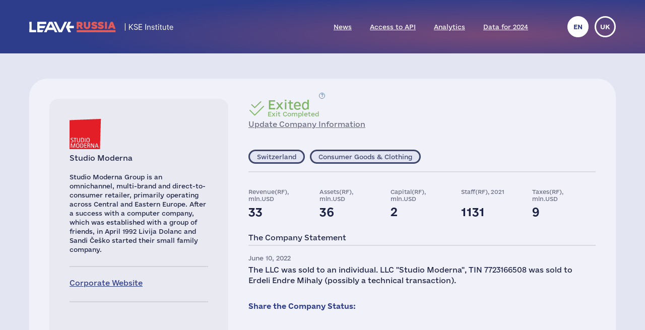

--- FILE ---
content_type: text/html; charset=UTF-8
request_url: https://leave-russia.org/studio-moderna
body_size: 4692
content:
<!doctype html>
<html lang="en">
<head>
<style>
@font-face {
  font-family: 'Social';
  src:  url('/site/fonts/Social.eot?gt21gh1');
  src:  url('/site/fonts/Social.eot?gt21gh1#iefix') format('embedded-opentype'),
    url('/site/fonts/Social.ttf?gt21gh1') format('truetype'),
    url('/site/fonts/Social.woff?gt21gh1') format('woff'),
    url('/site/fonts/Social.svg?gt21gh1#Social') format('svg');
  font-weight: normal;
  font-style: normal;
  font-display: block;
}
@font-face
{
	font-family: 'Ukraine';
	src:  url('/site/fonts/e-Ukraine-Regular.otf?v=1') format("opentype");
	font-weight: normal;
	font-style: normal;
}
@font-face
{
	font-family: 'Ukraine';
	src:  url('/site/fonts/e-Ukraine-Bold.otf?v=1') format("opentype");
	font-weight: bold;
	font-style: normal;
}
</style><meta http-equiv="Content-Type" content="text/html; charset=utf-8"/>
<meta http-equiv="Content-Language" content="en"/>
<title>#LeaveRussia: Studio Moderna Closed its Business in Russia</title>
<meta name="ROBOTS" content="all"/>
<base href="//leave-russia.org/"/>
<link rel="alternate" hreflang="en" href="//leave-russia.org/studio-moderna"/>
<link rel="alternate" hreflang="uk" href="//leave-russia.org/uk/studio-moderna"/>
<link rel="canonical"  href="//leave-russia.org/studio-moderna"/>
<meta name="twitter:card" content="summary_large_image"/><meta name="twitter:site" content="@LeaveRussiaOrg"/><meta property="og:url" content="https://leave-russia.org/studio-moderna?tr1687114000" /><meta property="og:type" content="article" /><meta property="og:title" content="Studio Moderna" /><meta property="og:description" content="#LeaveRussia: Studio Moderna Closed its Business in Russia" /><meta property="og:image" content="https://leave-russia.org/gallery/Cards/58/studio-moderna-transfer.png?v=1687114000" /><meta property="og:image:alt" content="Studio Moderna logo"/><meta property="og:image:type" content="image/png" /><meta property="og:image:width" content="1200" /><meta property="og:image:height" content="630" /><meta property="og:locale" content="en_US" /><!-- Google Tag Manager -->
<script>(function(w,d,s,l,i){w[l]=w[l]||[];w[l].push({'gtm.start':
new Date().getTime(),event:'gtm.js'});var f=d.getElementsByTagName(s)[0],
j=d.createElement(s),dl=l!='dataLayer'?'&l='+l:'';j.async=true;j.src=
'https://www.googletagmanager.com/gtm.js?id='+i+dl;f.parentNode.insertBefore(j,f);
})(window,document,'script','dataLayer','GTM-PNBSVDL');</script>
<!-- End Google Tag Manager -->
<link rel="stylesheet" type="text/css" href="//leave-russia.org/cache/css/11e49c5de3f623ca368b657facc6a0ae.css?v=1761744282"/>
<link rel="stylesheet" type="text/css" href="//leave-russia.org/cache/css/99810fe7dbc7f4264f727722aa2a260f.css?v=1761744283" media="print"/>
<link rel="icon" type="image/png" sizes="16x16" href="/site/images/favicon-16.png?v=1">
<link rel="icon" type="image/png" sizes="32x32" href="/site/images/favicon-32.png?v=1">
<link rel="apple-touch-icon-precomposed" sizes="152x152" href="/site/images/favicon-152.png?v=1">
<meta name="viewport" content="width=device-width, initial-scale = 1.0, minimum-scale = 1.0, maximum-scale = 3.0, user-scalable = yes"/>
<meta name="apple-mobile-web-app-capable" content="yes"/>
</head>
<body class="article">
<!-- Google Tag Manager (noscript) -->
<noscript><iframe src="https://www.googletagmanager.com/ns.html?id=GTM-PNBSVDL" height="0" width="0" style="display:none;visibility:hidden"></iframe></noscript>
<!-- End Google Tag Manager (noscript) -->
<div id="container"><div id="header"><div id="headerbg"><div class="headerlimiter"><div id="mobilecontrol" class="mobile_ds"><a id="mmenu" href="javascript:void(0)"></a></div><div class="headermargin"><div id="headertop"><ul class="service_menu"><li class=" logo "><!--noindex--><a rel="nofollow" href="//leave-russia.org"><span>Home</span></a><!--/noindex--></li><li class="  "><a href="//leave-russia.org/news"><span>News</span></a></li><li class="  "><a href="https://www.patreon.com/leaverussia/shop/paid-access-to-api-of-leave-russia-org-1027486"><span>Access to API</span></a></li><li class="  "><a href="//leave-russia.org/bi-analytics"><span>Analytics</span></a></li><li class=" mobilemenu "><a href="//leave-russia.org/about-project"><span>About Project</span></a></li><li class="  "><a href="https://www.researchgate.net/publication/394288109_Financial_Results_of_Foreign_Businesses_in_Russia_in_2024"><span>Data for 2024</span></a></li><li class=" mobilemenu "><a href="//leave-russia.org/war-in-ukraine"><span>War in Ukraine</span></a></li><li class=" mobilemenu targetblank "><a href="https://docs.google.com/forms/d/e/1FAIpQLSdAcgAFrT-NNeAqOBIlPdE5CnLexnTClvCEcLLavqDo50z29Q/viewform?usp=sf_link"><span>Submit a New Company</span></a></li></ul><ul class="language"><li class="current" title="English"><a href="javascript:void(0)">en</a></li><li><a href="//leave-russia.org/uk/studio-moderna" title="Українська">uk</a></li></ul></div></div></div></div></div><div id="bodylimiter"><div id="middle_box"><div class="card transfer exited"><div class="cstatus top"><div class="label status transfer wd"><span class="dscr"><p><strong>Exit Completed</strong>: company sold its business/assets or its part of the business to a local partner and leaved the market or liquidated local entity(ies)</p></span><a class="nl" href="javascript:void(0)" ><span>Exited </span>Exit Completed</a></div><div><a href="https://docs.google.com/forms/d/e/1FAIpQLSf1cbBaV0hKcx7Q0zL1Cbe8mL1RSMSLJB2TCXw4bNC4lZpDfw/viewform?usp=pp_url&entry.526599085=Studio%20Moderna" target="_blank">Update Company Information</a></div></div><div class="logo top "><img src="//leave-russia.org/gallery/Logos/sprite-58.svg?v=1689281688#studio-moderna" alt="Studio Moderna"/><div class="annotation">Studio Moderna</div></div><div class="cleft"><div class="mtop splitline"></div><div class="mzone"><div class="logo "><img src="//leave-russia.org/gallery/Logos/sprite-58.svg?v=1689281688#studio-moderna" alt="Studio Moderna"/><div class="annotation">Studio Moderna</div></div><div class="about splitline"><p>Studio Moderna Group is an omnichannel, multi-brand and direct-to-consumer retailer, primarily operating across Central and Eastern Europe. After a success with a computer company, which was established with a group of friends, in April 1992 Livija Dolanc and Sandi Češko started their small family company.</p></div><div class="links splitline"><div><a href="https://studio-moderna.com" target="_blank">Corporate Website</a></div></div><div class="links ico"><div class="fb"><a href="https://facebook.com/StudioModernaGroup/" target="_blank" title="Facebook">&nbsp;</a></div><div class="li"><a href="https://www.linkedin.com/company/studio-moderna" target="_blank" title="LinkedIn">&nbsp;</a></div></div></div></div><div class="cright"><div class="cstatus"><div class="label status transfer wd"><span class="dscr"><p><strong>Exit Completed</strong>: company sold its business/assets or its part of the business to a local partner and leaved the market or liquidated local entity(ies)</p></span><a class="nl" href="javascript:void(0)" ><span>Exited </span>Exit Completed</a></div><div><a href="https://docs.google.com/forms/d/e/1FAIpQLSf1cbBaV0hKcx7Q0zL1Cbe8mL1RSMSLJB2TCXw4bNC4lZpDfw/viewform?usp=pp_url&entry.526599085=Studio%20Moderna" target="_blank">Update Company Information</a></div></div><div class="lzone splitline"><div><div class="label country ch "><a class="nl" href="javascript:void(0)" >Switzerland</a></div><div class="label industry  "><a class="nl" href="javascript:void(0)" >Consumer Goods & Clothing</a></div></div></div><div class="stats"><div><div>Revenue(RF), mln.USD</div><div>33</div></div><div><div>Assets(RF), mln.USD</div><div>36</div></div><div><div>Capital(RF), mln.USD</div><div>2</div></div><div><div>Staff(RF), 2021</div><div>1131</div></div><div><div>Taxes(RF), mln.USD</div><div>9</div></div></div><div class="intro splitline">The Company Statement</div><div class="decision"><div class="date">June 10, 2022</div><p>The LLC was sold to an individual. LLC "Studio Moderna", TIN 7723166508 was sold to Erdeli Endre Mihaly (possibly a technical transaction).</p></div><table class="pr dh"><tr><td>August 30, 2023</td><td><a href="https://excheck.pro/company/7723166508#founders">LLC "STUDIO MODERNA", Moscow, TIN 7723166508</a></td></tr><tr><td>July 06, 2023</td><td><a href="https://www.youtube.com/watch?v=efhLEzU7Mtg">Jobs Top Shop Russia on YouTube</a></td></tr><tr><td></td><td><a href="https://www.top-shop.ru/help/vacancy/">Top Shop brand vacancies page</a></td></tr><tr><td></td><td><a href="https://www.top-shop.ru/product/5169222-delimano-dzhoy-pro/">Coffee maker Delimano "Joy PRO" buy at a low price in Moscow and other regions of Russia in the online store Top-Shop</a></td></tr><tr><td></td><td><a href="https://www.youtube.com/@TopShopRU">Top Shop Russia YouTube channel</a></td></tr></table><div class="sline"><div class="bttn big"><a class="nl ico" href="javascript:void(0)"><span class="text">Share the Company Status:</span><span class="tw" title="Twitter" data-link="https://twitter.com/intent/tweet?text=Studio%20Moderna%20sold%20its%20business%20in%20Russia%20and%20exited%20the%20Russian%20market%20due%20to%20the%20military%20invasion%20of%20Ukraine%20by%20the%20Russian%20army.&amp;url=https:%2F%2Fleave-russia.org%2Fstudio-moderna%3Ftr1687114000&amp;hashtags=LeaveRussia,StopRussia"></span><span class="fb" title="Facebook" data-link="https://www.facebook.com/sharer/sharer.php?u=https:%2F%2Fleave-russia.org%2Fstudio-moderna%3Ftr1687114000&amp;quote=Studio%20Moderna%20sold%20its%20business%20in%20Russia%20and%20exited%20the%20Russian%20market%20due%20to%20the%20military%20invasion%20of%20Ukraine%20by%20the%20Russian%20army."></span><span class="li" title="LinkedIn" data-link="https://www.linkedin.com/sharing/share-offsite/?url=https:%2F%2Fleave-russia.org%2Fstudio-moderna%3Ftr1687114000"></span></a></div></div></div></div><div id="cpnote">All company names used on this web page are for identification purposes only. All trademarks and registered trademarks are the property of their respective owners.</div><div id="stnote">Company statements and statistical data are collected from open sources and official registers according to the <a href="/our-methodology">methodology of the KSE Institute</a>.</div><a id="btnscan" href="https://leaverussia.kse.ua/">Scanner</a><ul class="footer_menu"><li class=" nl dropdown"><a href="javascript:void(0)"><span>Help Ukraine</span></a><div><ul><li class=" targetblank "><a href="https://b4ukraine.org/"><span>Business for Ukraine (B4Ukraine) coalition</span></a></li><li class=" targetblank "><a href="https://bank.gov.ua/en/about/support-the-armed-forces"><span>Help Army via National Bank</span></a></li><li class=" targetblank "><a href="https://bank.gov.ua/en/news/all/natsionalniy-bank-vidkriv-rahunok-dlya-gumanitarnoyi-dopomogi-ukrayintsyam-postrajdalim-vid-rosiyskoyi-agresiyi"><span>Humanitarian Assistance via National Bank</span></a></li><li class=" targetblank "><a href="https://armysos.com.ua/"><span>Army SOS NGO</span></a></li><li class=" targetblank "><a href="https://savelife.in.ua/en/"><span>Come Back Alive Foundation</span></a></li><li class=" targetblank "><a href="https://caritas.ua/"><span>Caritas Ukraine</span></a></li></ul></div></li><li class=" nl dropdown"><a href="javascript:void(0)"><span>Similar Projects</span></a><div><ul><li class=" targetblank "><a href="https://topcorporateshub.com/"><span>Largest World's Companies by Marketcap</span></a></li><li class=" targetblank "><a href="https://www.boycottrussia.info/"><span>Boycott Russia</span></a></li><li class=" targetblank "><a href="https://www.coalitionforukraine.com/"><span>Coalition for Ukraine</span></a></li><li class=" targetblank "><a href="https://dont-fund-russian.army/"><span>Don’t fund russian army</span></a></li><li class=" targetblank "><a href="https://emailcontactukraine.com/"><span>Email Contact Ukraine</span></a></li><li class=" targetblank "><a href="https://squeezingputin.com/"><span>Squeezing Putin</span></a></li><li class=" targetblank "><a href="https://som.yale.edu/story/2022/over-1000-companies-have-curtailed-operations-russia-some-remain/"><span>Yale SOM List</span></a></li><li class=" targetblank "><a href="https://progressiveshopper.com/Ukraine-advocacy/"><span>Ukraine Advocacy @ Progressive Shopper</span></a></li></ul></div></li><li class=" nl dropdown"><a href="//leave-russia.org/news"><span>Daily News and Tools</span></a><div><ul><li class="  "><a href="//leave-russia.org/news"><span>Company news</span></a></li><li class="  "><a href="https://apps.apple.com/ua/app/leave-russia/id6474446595"><span>Our application in the Apple Store</span></a></li><li class="  "><a href="https://leaverussia.kse.ua/"><span>KSE's Barcode Scanner (mobile only)</span></a></li><li class=" targetblank "><a href="https://t.me/exit_ru_bot"><span>KSE News Monitoring Telegram Bot</span></a></li><li class=" targetblank "><a href="https://twitter.com/selfsanctions"><span>SelfSanctions Project Twitter</span></a></li><li class="  "><a href="https://www.patreon.com/leaverussia/shop/paid-access-to-api-of-leave-russia-org-1027486"><span>Access to API</span></a></li></ul></div></li><li class=" leaverussia targetblank dropdown"><a href="https://kse.ua/kse-department/kse-institute/"><span>KSE | Institute</span></a><div><ul><li class="  "><a href="//leave-russia.org/our-methodology"><span>Methodology of KSE Institute</span></a></li><li class="  "><a href="https://papers.ssrn.com/sol3/papers.cfm?abstract_id=4648135"><span>Exits from Russia</span></a></li><li class="  "><a href="https://papers.ssrn.com/sol3/papers.cfm?abstract_id=4453963"><span>Data for 2022</span></a></li><li class="  "><a href="https://papers.ssrn.com/sol3/papers.cfm?abstract_id=4961551"><span>Data for 2023</span></a></li><li class="  "><a href="https://papers.ssrn.com/sol3/papers.cfm?abstract_id=5375884"><span>Data for 2024</span></a></li><li class="  "><a href="https://papers.ssrn.com/sol3/papers.cfm?abstract_id=5149548"><span>$170bn losses</span></a></li><li class="  "><a href="//leave-russia.org/bi-analytics"><span>Analytics</span></a></li><li class="  "><a href="//leave-russia.org/banks"><span>Bank analytics</span></a></li><li class="  "><a href="//leave-russia.org/about-project"><span>About Project</span></a></li><li class="  "><a href="//leave-russia.org/war-in-ukraine"><span>War in Ukraine</span></a></li><li class=" targetblank "><a href="https://docs.google.com/forms/d/e/1FAIpQLSdAcgAFrT-NNeAqOBIlPdE5CnLexnTClvCEcLLavqDo50z29Q/viewform?usp=sf_link"><span>Submit a New Company</span></a></li><li class=" targetblank "><a href="https://docs.google.com/forms/d/e/1FAIpQLScJtYRMwOAItKXf64sIRtbSAcKP79raYfSJjG3QI0-vstnung/viewform?usp=sf_link"><span>Contact Us</span></a></li><li class=" targetblank maintwitter "><a href="https://twitter.com/LeaveRussiaOrg"><span>Project's Twitter</span><span class="twico" title="Twitter"></span></a></li><li class=" targetblank mainlinkedin "><a href="https://www.linkedin.com/company/leave-russia/"><span>Project's LinkedIn</span></a></li><li class=" targetblank mainyoutube "><a href="https://www.youtube.com/channel/UCa42BXpiM0KIztSU9DqjrNQ"><span>Project's YouTube</span></a></li><li class=" targetblank "><a href="https://www.patreon.com/join/leaverussia"><span>Support us on Patreon</span></a></li></ul></div></li></ul></div></div><div id="ddbg"></div></div><div id="footerlimiter"><div id="footer"><a href="https://brights.io" id="designedinb" target="_blank"></a></div></div><script type="text/javascript"><!--
var node = document.createElement('script');node.type = 'text/javascript';node.async = true;node.src = '//leave-russia.org/cache/js/42a865fb0e8b2c6e4f77b701fb94bff6.js?v=1725660695';var s = document.getElementsByTagName('script')[0];s.parentNode.insertBefore(node, s);
//--></script>
</body>
</html>

--- FILE ---
content_type: image/svg+xml
request_url: https://leave-russia.org/gallery/Logos/sprite-58.svg?v=1689281688
body_size: 60387
content:
<?xml version="1.0" encoding="utf-8"?><svg viewBox="0 0 200 60" xmlns="http://www.w3.org/2000/svg" xmlns:xlink="http://www.w3.org/1999/xlink"><style>:root>svg{display:none}:root>svg:target{display:block}</style><svg viewBox="0 0 200 60" id="oberland" xmlns="http://www.w3.org/2000/svg"><path d="M26.9 53.5c0-3.8 2.7-6.4 6.6-6.3 3.6.1 6.3 2.8 6.3 6.5 0 3.6-2.7 6.3-6.4 6.3-3.8 0-6.5-2.7-6.5-6.5zm6.4-4.2c-2.2 0-4.1 2-4.2 4.3 0 2.2 1.9 4.3 4.1 4.4 2.3.1 4.4-1.9 4.4-4.3s-2-4.4-4.3-4.4zm76.9 10.3c1.9.2 2 .2 2-1.4v-6.8c.6.4 1 .8 1.2 1.3l3.3 5.7c1 1.7 1.1 1.7 3.2 1.2V47.5h-2v8.3c-.7-.5-1.1-1-1.4-1.6-1.1-1.8-2.1-3.7-3.2-5.5-.9-1.6-.9-1.6-3.3-1.1.2 4.1-.1 8.1.2 12zm15.7.1V47.4c2.6-.3 5.1-.3 7.3 1.1 2.1 1.4 2.7 3.6 2.4 5.9-.2 2.2-1.3 3.9-3.4 4.8-1.9.7-4 .9-6.3.5zm2.4-2.5c2.3.5 3.6.1 4.5-1.4s.8-3.5-.2-4.8-2.3-1.6-4.3-1v7.2zm-83.1 2.5V47.6c1.8-.6 3.6-.3 5.3.3 1.4.5 2.1 2.1 1.7 3.6-.1.5-.5 1-.8 1.7 1.2.8 1.7 1.9 1.6 3.4-.1 1.4-.8 2.4-2 2.8-1.9.6-3.8.7-5.8.3zm2.2-2.5c1.9.5 2.8.3 3.2-.6.2-.5 0-1.3-.3-1.6-.6-.7-1.6-1.1-2.4-.5-1.1.7-.7 1.8-.5 2.7zm-.1-5.2c1 .2 1.9.3 2.4-.6.2-.3.2-.9 0-1.1-.6-.9-1.5-.7-2.4-.4V52zm31.1 7.6c-1.7.6-2.8.1-3.6-1.2-.6-1-1.3-1.9-1.9-2.8-.2 0-.3.1-.5.1 0 .9 0 1.8-.1 2.7-.1 1.4-.1 1.4-2 1.2-.3-4-.1-8-.1-12.2 2.1-.3 4.2-.5 6.1.4 2.5 1.1 2.8 4.8.7 6.6-.4.3-.9.6-1.5 1 .5.7.9 1.4 1.4 2 .4.7.9 1.4 1.5 2.2zm-5.9-9.9c-.1.7-.2 1.2-.2 1.7.1.6.2 1.6.5 1.6.7.2 1.6.1 2.3-.2.5-.2.7-1.1.8-1.7.1-.8-.4-1.3-1.2-1.5-.6 0-1.3.1-2.2.1zm32.5 9.9c-2 .5-2 .5-2.8-1.3-.3-.6-.7-1.5-1.1-1.6-1.3-.2-2.6-.1-3.8.1-.4.1-.6 1-.9 1.5-.7 1.6-.7 1.6-2.8 1.3 0-.3 0-.6.1-.9 1.4-3.5 2.9-7 4.3-10.4.3-.6.6-1.2 1.3-1 .5.1 1 .5 1.2.9 1.6 3.6 3 7.2 4.5 10.8v.6zm-5.6-8.4H99c-.4 1-.7 2-1.2 3.4 1.1-.1 1.8-.1 2.8-.2-.5-1.3-.9-2.3-1.2-3.2zm-35.7-1.7c.4-.1.9-.6 1-1s-.5-1.1-.8-1.2c-1.9-.2-3.9-.2-5.9 0v12.5h5.4c.8 0 1.3-.4 1.3-1.2s-.5-1-1.2-1.1c-1 0-2-.1-3-.2v-2.6c1.4-.1 2.6-.2 3.9-.3-.1-.7-.1-1.3-.2-1.8-1.4-.1-2.6-.2-3.8-.3v-2.8c1.3.1 2.3.2 3.3 0zm22.1 7.8v-8.4c0-1.7-.3-1.8-2.2-1.3v12.1h5.9v-2c-1.3-.1-2.4-.2-3.7-.4z" fill="#0fafa9"/><path d="M77.4 15.9h-3.2c-.1-.9-.2-1.8-.2-2.6V9.4c-.1-1.9-1-2.9-2.7-2.9-1.6 0-2.8 1-3 2.7-.1 1.1-.1 2.2-.1 3.3v3.4h-2.8c0-.9-.1-1.7-.1-2.5 0-.7 0-1.5-.1-2.3-.3-1.5-1.6-2.6-3.1-2.5-1.5.1-2.5 1.2-2.7 2.9-.1.7 0 1.5 0 2.3 0 .7-.1 1.3-.1 2.1h-2.9c-.1-.8-.1-1.6-.2-2.3C56 11.9 55 11 53.4 11s-2.7.9-3 2.5c-.1.7-.1 1.5-.2 2.4h-2.8v-5.1c0-1 1-1 1.6-1.3 3.3-1 6.5-2 9.8-3 6.5-2 13-3.9 19.5-6 1.8-.6 3.5-.6 5.4 0 9.6 3 19.2 5.9 28.9 8.9 2.2.7 2.2.7 2.2 3 0 1.1-.1 2.3-.1 3.5h-2.9c-.1-.9-.1-1.6-.2-2.3-.2-1.6-1.1-2.5-2.6-2.6-1.7-.1-2.8.8-3.1 2.4-.1.8-.1 1.6-.2 2.6h-2.6c0-.8-.1-1.6-.1-2.3s0-1.5-.1-2.3c-.2-1.6-1.4-2.7-2.9-2.7-1.4 0-2.5.8-2.9 2.4-.2 1-.2 2-.3 3.1 0 .5-.1 1.1-.2 1.8H94c0-1-.1-2-.1-3V9.5c-.1-1.8-1.2-2.8-2.9-2.8s-2.8 1-2.9 2.8c-.1 1.4 0 2.7 0 4.1v2.5c-1.1.1-2 .1-3.1.2-.1-.8-.2-1.5-.2-2.1V9.3c0-.8-.1-1.6-.4-2.4-.6-1.8-2.1-2.7-4-2.5-1.6.2-2.9 1.6-3 3.4-.1 2.2 0 4.4 0 6.6.2.1.1.7 0 1.5zm82.1 26c.7 0 1.4.1 2-.1.3-.1.7-.5.7-.7 0-.3-.4-.7-.7-.8-.7-.1-1.4-.1-2-.1H2.7c-.7 0-1.4-.1-2 .1-.3 0-.7.5-.7.7s.4.7.7.8c.7.1 1.4.1 2 .1h156.8zm-78-9.1c-2 .2-3.8-1-4.5-2.9-.7-1.8 0-4.3 1.4-5.4 1.5-1.2 3.6-1.2 5.3.1 1 .8 2 1 3.2.6-1-3-4.5-4.7-7.7-3.7-3.7 1.1-5.6 5-4.5 8.9 1 3.4 4.8 5.5 8.1 4.5 3.4-1 5.4-3.9 4.6-6.7-2.2 0-4.5-.1-6.7 0-1.1 0-1.2.2-.7 2.1h4.7c-1 1.9-1.7 2.4-3.2 2.5zm-31.3-6.4c.4.5.8 1 1.1 1.6 1.2 1.9 2.3 3.7 3.4 5.6.9 1.5.9 1.4 2.8 1 .1-.1.2-.2.2-.4 0-3.8.1-7.7.1-11.5 0-1.4-.5-1.6-2.4-.9v8.1c-.6-.9-1-1.4-1.3-1.9-1.1-1.8-2.2-3.6-3.4-5.4-.9-1.4-1.1-1.4-3.1-.9 0 4.3-.1 8.6 0 12.9 2 .1 2.1.1 2.1-1.3v-6.9c.2.1.3 0 .5 0zm91.5 7.8c0-3.8.1-7.7 0-11.5 0-1.3-.3-1.4-2.4-1v7.8c-.8-.5-1.2-1.2-1.6-1.8-1.1-1.7-2.2-3.5-3.3-5.2-.8-1.3-1-1.3-2.9-.7 0 4.3-.2 8.6.1 13 1.9.1 2 .1 2-1.4v-7.1c.6.2.8.5 1 .9l3.9 6.3c.7 1.2 1.5 1.8 2.9 1.2.2-.3.3-.4.3-.5zm-45.8 1c3.8 0 7.2-3.3 7.2-7 0-3.8-3.2-6.9-7-7-4.1 0-7 2.9-7 7 0 3.9 3 7 6.8 7zm.1-2.4c-2.5 0-4.6-2.1-4.6-4.6 0-2.6 2.1-4.7 4.7-4.7 2.4 0 4.6 2.2 4.6 4.6 0 2.7-2 4.7-4.7 4.7zm16.2-6.6c.7-1.7-.2-3.8-1.9-4.3-1.8-.5-3.7-.8-5.7-.3v13.2c1.9 0 3.7.2 5.5 0 2.2-.3 3.5-2.2 3.1-4.3-.2-1-.8-1.9-1.5-3.2 0-.3.3-.7.5-1.1zm-5.4 4.9v-2c1.4-.5 2.6-.5 3.3.5.4.5.5 1.7.2 2.2-.6 1.1-1.9 1.1-3.3.8-.1-.6-.2-1.1-.2-1.5zm.1-7.1c1-.5 2-.6 2.8.3.3.3.4 1.1.1 1.4-.6 1-1.7.9-2.9.7V24zm13.6-1.7c-.2-.4-.8-.7-1.2-.8-.7-.2-1 .5-1.3 1.1-1.4 3.6-2.8 7.2-4.3 10.9l-.3 1.2c1.9.5 2.1.5 2.7-1.2.5-1.4 1.2-2 2.7-1.8h1c1.4-.2 2.2.3 2.7 1.8.5 1.7.7 1.6 2.9 1.3-1.6-4.5-3.2-8.5-4.9-12.5zm.5 6.9h-3.2c.5-1.3.9-2.4 1.3-3.6.2 0 .4 0 .5-.1.4 1.2.8 2.3 1.4 3.7zm-88.8 4.2c.7-1.8.7-1.8 2.6-1.8h.6c1.8-.3 2.8.4 3.3 2.1.4 1.4.7 1.4 2.7.7-1.6-4-3.2-8.1-4.9-12.1-.2-.4-.8-.8-1.2-.9-.7-.2-1 .5-1.3 1.1-1.5 3.8-2.9 7.5-4.4 11.3-.1.2-.1.5-.1.8 2.1.4 2.1.4 2.7-1.2zm3-7.8h.4c.4 1.2.9 2.3 1.4 3.7h-3.3c.6-1.5 1.1-2.6 1.5-3.7zm-9.5 9.6c1.9-.3 3.4-1.7 3.7-3.6.3-1.8-.6-3.4-2.5-4.3-.9-.4-1.8-.7-2.6-1.2-.6-.4-1-.9-.6-1.7.4-.7 1.4-1 2.1-.6.2.1.5.3.6.5.7 1 1.6.8 2.6.4-.2-.5-.2-.9-.4-1.3-.8-1.6-2.5-2.4-4.3-2.1-1.6.3-2.9 1.5-3.1 3.1-.3 2 .4 3.1 2.3 4 .8.4 1.6.7 2.4 1.2 1 .6 1.2 1.5.8 2.2-.4.7-1.4 1.2-2.3.9-.4-.2-.9-.4-1.2-.8-.5-.9-1.3-.9-2.2-.5 0 2.4 2.2 4.2 4.7 3.8zm39.3-.5V23.9c1.3-.1 2.4-.3 3.4-.4.1-2 .1-2.1-1.6-2.2h-4.1c-1.1 0-2.3.1-3.6.1 0 .8.1 1.4.1 2.1 1.1.1 2.1.2 3.3.4v11c.9-.1 1.6-.1 2.5-.2zM42.7 23.2v10.3c0 .4.1.8.2 1.3H45V21.7c-2.1-.4-2.3-.3-2.3 1.5zm86.2-1.6c-2.1-.3-2.2-.2-2.3 1.5v9.8c0 .5.1 1.1.2 1.7h2.1v-13zm-57.6 8.7c.6 0 1-.3 1-1 0-.6-.3-1-1-1.1h-2.2c-1.3 0-1.5.7-1.1 2.1h3.3z" fill="#918f90"/></svg><svg viewBox="0 0 200 60" id="sobi" xmlns="http://www.w3.org/2000/svg"><radialGradient id="aba" cx="-241.062" cy="440.806" r="11.418" fx="-245.615" fy="434.303" gradientTransform="translate(419.344 -706.3) scale(1.6564)" gradientUnits="userSpaceOnUse"><stop offset="0" stop-color="#fbba00"/><stop offset=".258" stop-color="#f9b500"/><stop offset=".596" stop-color="#f4a700"/><stop offset=".975" stop-color="#eb9100"/><stop offset="1" stop-color="#eb9000"/></radialGradient><path d="M20 3.9c-11.2 0-20 8.9-20 20 0 11 8.9 19.9 20 19.9s20-8.9 20-20S31 3.9 20 3.9zm-6.9 33.8c-2.1 0-3.9-1.8-3.9-3.9s1.8-3.9 3.9-3.9 3.9 1.8 3.9 3.9c.1 2.1-1.8 3.9-3.9 3.9zm0-10c-2.1 0-3.9-1.8-3.9-3.9s1.8-3.9 3.9-3.9 3.9 1.8 3.9 3.9c.1 2.2-1.8 3.9-3.9 3.9zm0-9.9c-2.1 0-3.9-1.8-3.9-3.9S11 10 13.1 10s3.9 1.8 3.9 3.9c.1 2.1-1.8 3.9-3.9 3.9z" fill="url(#aba)"/><path d="M59.2 41.9c-5.6 0-9.9-2.2-12.7-6.4v-.3l4-2.7h.2s.1 0 .1.1c2 3.1 4.9 4.8 8.4 4.8 3.7 0 7.4-1.6 7.4-5.2 0-2.9-2.3-4.1-6-5l-4.5-1c-5.6-1.4-8.5-4.4-8.5-8.8 0-6.9 6.2-10 12.3-10 5.2 0 9.2 2.1 11.1 6 0 .1 0 .2-.1.3l-4.1 2.7h-.2s-.1 0-.1-.1C65 13.5 62.6 12 59.6 12c-3.3 0-6.5 1.4-6.5 4.7 0 3 2.1 4 6.3 4.9l4.7 1.1c4.9 1.1 8.1 4.7 8.1 9.1-.1 7.4-7.1 10.1-13 10.1m33.5 0c-10.1 0-17.5-7.3-17.5-17.4S82.6 7.2 92.7 7.2c10.2 0 17.6 7.3 17.6 17.4s-7.4 17.3-17.6 17.3m0-29.9c-6.9 0-11.8 5.1-11.8 12.5S85.8 37 92.7 37c7 0 11.9-5.1 11.9-12.5 0-7.3-4.9-12.5-11.9-12.5m40 29.9c-3.8 0-9.4-1.6-12.6-6v5c0 .1-.1.2-.2.2h-4.8c-.1 0-.2-.1-.2-.2V.2c0-.1.1-.2.2-.2h4.8c.1 0 .2.1.2.2v13c3.3-4.4 8.8-6 12.6-6 10.2 0 17.6 7.3 17.6 17.4 0 10-7.4 17.3-17.6 17.3m.5-29.8c-7.1 0-12.5 5.4-12.5 12.4 0 7.1 5.4 12.4 12.5 12.4 7 0 11.8-5.1 11.8-12.4s-4.8-12.4-11.8-12.4m26.8 29h-4.8c-.1 0-.2-.1-.2-.2V8.2c0-.1.1-.2.2-.2h4.8c.1 0 .2.1.2.2v32.6c0 .2-.1.3-.2.3M81 51.2c0-.2-.1-.3-.3-.3h-.6v-.5h.7c.6 0 .8.2.8.7v1.1c.4-1 1.1-1.8 2.1-1.8h.4v.6h-.3c-1.1 0-1.7.9-2 1.9-.2.5-.2 1-.2 1.4v2.9H81v-6zm7.7 1.9h.5V53c0-1.6-.6-2.2-2-2.2-.4 0-1.5.1-1.5.7v.5h-.6v-.6c0-.8 1.5-1 2.1-1 2.1 0 2.5 1.1 2.5 2.6v3.6c0 .2.1.3.3.3h.6v.5h-.7c-.6 0-.8-.2-.8-.8V56s-.6 1.6-2.4 1.6c-1.1 0-2.3-.6-2.3-2 .1-2.5 3.1-2.5 4.3-2.5m-1.8 3.7c1.5 0 2.3-1.5 2.3-2.9v-.4h-.4c-1.1 0-3.6 0-3.6 1.8-.1.8.5 1.5 1.7 1.5m5.2-5.6c0-.2-.1-.3-.3-.3h-.6v-.5h.7c.6 0 .8.2.8.7v1.1c.4-1 1.1-1.8 2.1-1.8h.4v.6h-.3c-1.1 0-1.7.9-2 1.9-.2.5-.2 1-.2 1.4v2.9h-.6v-6zm7.1-1c1.8 0 2.8 1.4 2.8 3.1v.4h-5.5c0 2 1.3 3.1 2.9 3.1 1.3 0 2.1-.9 2.1-.9l.3.5s-.9.9-2.4.9c-1.9 0-3.5-1.4-3.5-3.5 0-2.3 1.5-3.6 3.3-3.6m2.1 3c-.1-1.7-1.1-2.4-2.2-2.4-1.3 0-2.4.8-2.6 2.4h4.8zm6 1.8s.9 1 2.1 1c.5 0 .9-.2.9-.7 0-1-3.7-1-3.7-3.2 0-1.4 1.3-2 2.7-2 .9 0 2.4.3 2.4 1.4v.7h-1.5v-.4c0-.3-.5-.5-.9-.5-.6 0-1 .2-1 .6 0 1.1 3.7.9 3.7 3.2 0 1.3-1.1 2.1-2.7 2.1-1.9 0-2.9-1.2-2.9-1.2l.9-1zm6.4-3.3h-.9v-1.4h.9v-1.9h1.7v1.9h1.6v1.4h-1.5v2.8c0 1.1.9 1.3 1.4 1.3h.3v1.5h-.5c-1 0-2.9-.3-2.9-2.6l-.1-3zm5 .3c0-.2-.1-.3-.3-.3h-.5v-1.5h1.6c.6 0 .9.3.9.9v.8c.3-1 1.1-1.8 2.2-1.8h.3v1.7h-.4c-.7 0-1.6.4-1.9 1.4-.1.4-.2.7-.2 1.1v2.8h-1.7V52zm8.1-1.9c2 0 3.1 1.4 3.1 3.3v.6h-4.8c.1 1.2 1 1.9 2.1 1.9s2-.8 2-.8l.7 1.2s-1.1 1-2.8 1c-2.3 0-3.7-1.7-3.7-3.6-.1-2.1 1.4-3.6 3.4-3.6m1.3 2.7c0-.8-.6-1.4-1.3-1.4-.9 0-1.5.5-1.7 1.4h3zm3.5-.8c0-.2-.1-.3-.3-.3h-.5v-1.5h1.6c.6 0 .9.3.9.8v.5c.3-.6 1-1.4 2.4-1.4 1.5 0 2.4.8 2.4 2.6v2.7c0 .2.1.3.3.3h.5v1.4h-1.6c-.6 0-.9-.3-.9-.9V53c0-.9-.2-1.4-1.1-1.4-.9 0-1.6.6-1.9 1.4-.1.3-.1.6-.1.9v3.2h-1.7V52zm11.1-1.9c1.6 0 2.1 1 2.1 1v-.2c0-.3.2-.6.7-.6h1.6v1.5h-.5c-.2 0-.3.1-.3.3v4.8c0 2.4-1.8 3.3-3.7 3.3-.9 0-1.8-.2-2.4-.6l.5-1.4s.9.5 1.9.5 2-.5 2-1.7v-.7c-.4.6-1 .9-1.9.9-2 0-3.1-1.6-3.1-3.5s1.1-3.6 3.1-3.6m2 3.5c0-1.6-.8-2-1.7-2-1 0-1.6.7-1.6 1.9s.6 2.1 1.7 2.1c.8 0 1.6-.5 1.6-2m4.1-1.9h-.9v-1.4h.9v-1.9h1.7v1.9h1.6v1.4h-1.6v2.8c0 1.1.9 1.3 1.4 1.3h.3v1.5h-.5c-1 0-2.9-.3-2.9-2.6v-3zm11.4 5.5h-1.7v-4.1c0-.9-.2-1.4-1.1-1.4-.9 0-1.6.6-1.9 1.4-.1.3-.1.6-.1.9v3.2h-1.7v-7.9c0-.2-.1-.3-.3-.3h-.5v-1.5h1.6c.6 0 .9.3.9.9v3c.3-.7 1.2-1.4 2.4-1.4 1.5 0 2.4.8 2.4 2.6v4.6z" fill="#575756"/></svg><svg viewBox="0 0 200 60" id="studio-moderna" xmlns="http://www.w3.org/2000/svg"><path d="M3.8 50.3v6.4c0 .6-.1.7-.7.6-.3 0-.4-.1-.4-.4V49c0-.1 0-.3.1-.3.3-.4 1.7-.1 1.8.4.7 2 1.4 4 2.1 6.1.1.2.1.4.3.7.1-.3.2-.5.3-.7l2.1-6c.2-.4.4-.6.9-.6 1.3 0 1.1 0 1.1 1.1v7.1c0 .4-.1.6-.6.6-.4 0-.5-.2-.5-.6v-6.4h-.1c-.1.2-.2.4-.2.6-.7 2-1.4 3.9-2.1 5.9-.1.4-.3.6-.8.6-.4 0-.7-.1-.8-.6-.7-2-1.3-3.9-2-5.9-.1-.2-.1-.4-.2-.6-.2-.1-.3-.1-.3-.1zm43.7 5c-.1-.2-.2-.3-.3-.5-.9-1.8-1.9-3.7-2.8-5.5-.3-.6-.7-.9-1.4-.8-.4 0-.6.2-.6.6v7.7c0 .4.2.6.6.6.5 0 .5-.3.5-.6v-6.3c.2.2.3.3.4.5.9 1.9 1.9 3.7 2.8 5.6.3.6.7.8 1.3.8.4 0 .6-.2.6-.6v-7.6c0-.4-.1-.6-.6-.6s-.6.2-.6.6v6.1h.1zm-7.8-15.8c-.4-1.3-1.5-2-3-2s-2.6.7-3 2c-.6 1.7-.6 3.4 0 5.1.5 1.3 1.5 2 3 2s2.6-.6 3-2c.3-.8.4-1.7.6-2.5-.2-.9-.3-1.8-.6-2.6zm-1.3 4.8c-.3.9-.9 1.3-1.8 1.3-.8 0-1.4-.4-1.7-1.3-.5-1.5-.5-3 0-4.5.3-.9.9-1.3 1.7-1.3s1.5.4 1.8 1.3c.2.7.3 1.5.5 2.3-.2.8-.3 1.5-.5 2.2zm-18.7 6.9l-.3-.9c-.5-1.3-1.6-1.9-3.1-1.9-1.4 0-2.5.7-2.9 2-.6 1.7-.6 3.4 0 5.1.5 1.3 1.5 2 3 2s2.6-.7 3.1-2c.3-.8.4-1.7.5-2.3-.2-.8-.2-1.4-.3-2zm-1.5 4c-.3.9-.9 1.3-1.7 1.3s-1.4-.4-1.7-1.3c-.5-1.5-.5-3 0-4.5.3-.9.9-1.3 1.7-1.3.8 0 1.5.4 1.7 1.3.2.7.3 1.5.5 2.3-.2.7-.3 1.5-.5 2.2zm3.3 1.5c0 .5.2.7.7.7h2.3c1.4-.1 2.3-.8 2.7-2.1.4-1.5.4-3 0-4.4-.4-1.3-1.3-2-2.6-2.1-.8-.1-1.6 0-2.4-.1-.5 0-.6.2-.6.6v3.8c-.1 1.1 0 2.3-.1 3.6zm4.3-1.7c-.3 1-1.9 1.7-2.8 1.3-.1 0-.2-.2-.2-.4v-6.1c0-.1.2-.4.3-.4.5 0 1 0 1.5.1.9.2 1.2 1 1.4 1.9.1.5.1.9.2 1.6-.1.7-.1 1.4-.4 2zm-3.1-9.1c0 .4.1.6.5.6.8 0 1.7 0 2.5-.1 1.4-.1 2.3-.9 2.6-2.2.4-1.4.4-2.8.1-4.2-.4-1.5-1.4-2.3-2.9-2.4h-2.2c-.4 0-.6.2-.6.6V42c0 1.3.1 2.6 0 3.9zm1.2-6.7c0-.5.2-.6.6-.6.3 0 .6 0 .9.1.9.1 1.4.6 1.7 1.5.3 1.2.3 2.4 0 3.6-.4 1.6-1.6 1.8-2.9 1.7-.1 0-.2-.3-.2-.5v-2.9c0-1 0-2-.1-2.9zm15.5 13.6c1.1-.5 1.5-1.2 1.3-2.5-.1-1-.9-1.6-1.9-1.7-.9-.1-1.8-.1-2.6-.1-.4 0-.5.2-.5.6v7.7c0 .5.2.6.6.6s.6-.1.6-.6V54c0-.2.2-.4.3-.4 1-.1 1.7-.1 2.1 1.2.1.2.1.4.2.6.2.6.3 1.1.5 1.6s.6.3.9.3c.1 0 .2-.4.1-.5-.1-.6-.2-1.1-.3-1.7-.2-.9-.3-1.8-1.5-2.1 0-.1.1-.2.2-.2zm-2.6-2.2c.1-.4-.3-.9.3-1.1 1-.3 2 .1 2.2.7.4 1-.1 1.9-1.1 2.2-1.2.3-1.5.2-1.5-1.1V51c.1-.1.1-.2.1-.4zm14.8 5.9c.1-.4.3-.9.5-1.3.1-.2.3-.4.5-.4H55c.2 0 .4.2.5.4.2.5.4 1 .5 1.5.2.7.7.9 1.5.5 0-.2-.1-.3-.1-.5-.9-2.5-1.8-5.1-2.6-7.6-.2-.6-.6-.5-1-.5s-.8 0-.9.6c-.8 2.5-1.7 5.1-2.6 7.6-.1.2-.1.3-.1.5.9.2 1.1.1 1.4-.8zm3.4-2.7h-2.6l1.2-3.9h.2c.4 1.2.8 2.5 1.2 3.9zM20.8 38.3c0-.5-.1-.7-.6-.7s-.6.2-.6.7v4.5c0 .5 0 1-.1 1.5s-.4.9-.8 1.1c-1.5.6-2.7-.1-2.7-1.6v-5.5c0-.5-.1-.7-.6-.7s-.6.2-.6.7v5.5c0 1.6.8 2.5 2.4 2.8 2.2.4 3.6-.8 3.6-3v-2.4c-.1-1-.1-2 0-2.9zm8.4 18.5c0 .4.1.5.5.5h3.9c.3 0 .5-.1.5-.5s-.2-.5-.6-.5h-2.7c-.3 0-.5-.1-.5-.5v-2.2c0-.4.1-.5.5-.5h2.4c.3 0 .6 0 .6-.5s-.2-.5-.6-.5h-2.3c-.4 0-.6-.1-.5-.5v-1.8c0-.4.2-.5.5-.5h2.5c.3 0 .6 0 .6-.4s-.2-.5-.6-.5h-3.7c-.4 0-.6.1-.6.6v3.8c.1 1.4.1 2.7.1 4zM6.8 37.7c-1.1-.3-2.3-.4-3.4.1-1.4.7-1.6 2.5-.4 3.4.3.3.7.4 1 .7.6.4 1.2.7 1.8 1.1.6.4.8 1 .6 1.6-.2.6-.7.9-1.3.9-.7 0-1.4-.2-2-.3-.2 0-.4-.1-.6-.2v.9c0 .1.2.4.3.4 1.1.3 2.3.4 3.4 0 .8-.3 1.4-.8 1.6-1.7.2-1-.1-1.8-1-2.4-.6-.4-1.3-.8-1.9-1.2l-.9-.6c-.6-.6-.4-1.5.4-1.8.5-.1 1-.1 1.5-.1.4 0 .8.2 1.3.3-.2-.4.1-.9-.4-1.1zm3.5 8.1c0 .6.1.7.7.7.5 0 .6-.2.6-.6v-6.6c0-.5.1-.7.6-.6h1.2c.3 0 .4-.1.4-.4 0-.3 0-.5-.4-.5H8.5c-.4 0-.4.2-.4.5s.1.4.4.4h1.1c.5 0 .6.1.6.6v3.3c.1 1 .1 2.1.1 3.2zm21.3-7.5c0-.5-.1-.6-.6-.6s-.6.2-.6.6v7.6c0 .4.1.6.6.6.4 0 .7-.1.7-.6v-3.8c-.1-1.3-.1-2.5-.1-3.8z" fill="#fff"/><path d="M60.4 60H0V2.5c3.3-.1 6.6-.2 9.9-.4 4.8-.2 9.5-.4 14.3-.6 2.8-.1 5.6-.2 8.3-.3 4.7-.2 9.4-.4 14-.6C50.2.5 53.9.3 57.6.2c.9 0 1.8-.1 2.7-.2h1.9v2.5c0 .2-.1.4-.1.7l-.6 19.5c-.2 5.3-.3 10.7-.5 16-.1 7-.4 14.2-.6 21.3zM3.8 50.3H4c.1.2.1.4.2.6.7 2 1.4 3.9 2 5.9.1.4.4.6.8.6s.6-.2.8-.6c.7-2 1.4-4 2.1-5.9.1-.2.1-.4.2-.6h.1v6.4c0 .4.1.6.5.6.5 0 .6-.2.6-.6v-7.1c0-1.2.2-1.1-1.1-1.1-.5 0-.7.2-.9.6l-2.1 6c-.1.2-.1.4-.3.7-.1-.3-.2-.5-.3-.7-.7-2-1.4-4-2.1-6.1-.2-.4-1.5-.7-1.8-.4-.1.1-.1.2-.1.3v7.9c0 .3.1.4.4.4.6 0 .7-.1.7-.6v-5.8c.1-.1.1-.3.1-.5zm43.9 5h-.1c-.1-.2-.2-.3-.3-.5-.9-1.8-1.9-3.7-2.8-5.5-.3-.6-.7-.9-1.4-.8-.4 0-.6.2-.6.6v7.7c0 .4.2.6.6.6.5 0 .5-.3.5-.6v-6.3c.2.2.3.3.4.5.9 1.9 1.9 3.7 2.8 5.6.3.6.7.8 1.3.8.4 0 .6-.2.6-.6v-7.6c0-.4-.1-.6-.6-.6-.4 0-.6.2-.6.6v5.6c.2.1.2.3.2.5zm-7.4-13.2c-.2-.9-.3-1.8-.6-2.6-.4-1.3-1.5-2-3-2s-2.6.7-3 2c-.6 1.7-.6 3.4 0 5.1.5 1.3 1.5 2 3 2s2.6-.6 3-2c.3-.8.4-1.7.6-2.5zm-20.4 11c-.1-.8-.1-1.3-.2-1.9l-.3-.9c-.5-1.3-1.6-1.9-3.1-1.9-1.4 0-2.5.7-2.9 2-.6 1.7-.6 3.4 0 5.1.5 1.3 1.5 2 3 2s2.6-.7 3.1-2c.2-.8.3-1.7.4-2.4zm1.6-.2v3.7c0 .5.2.7.7.7h2.3c1.4-.1 2.3-.8 2.7-2.1.4-1.5.4-3 0-4.4-.4-1.3-1.3-2-2.6-2.1-.8-.1-1.6 0-2.4-.1-.5 0-.6.2-.6.6 0 1.2-.1 2.5-.1 3.7zM22.7 42v3.9c0 .4.1.6.5.6.8 0 1.7 0 2.5-.1 1.4-.1 2.3-.9 2.6-2.2.4-1.4.4-2.8.1-4.2-.4-1.5-1.4-2.3-2.9-2.4h-2.2c-.4 0-.6.2-.6.6.1 1.3 0 2.6 0 3.8zM39 53c.2-.1.3-.1.3-.2 1.1-.5 1.5-1.2 1.3-2.5-.1-1-.9-1.6-1.9-1.7-.9-.1-1.8-.1-2.6-.1-.4 0-.5.2-.5.6v7.7c0 .5.2.6.6.6s.6-.1.6-.6V54c0-.2.2-.4.3-.4 1-.1 1.7-.1 2.1 1.2.1.2.1.4.2.6.2.6.3 1.1.5 1.6s.6.3.9.3c.1 0 .2-.4.1-.5-.1-.6-.2-1.1-.3-1.7-.2-.9-.4-1.8-1.6-2.1zm11.1 4.2c1 .3 1.2.2 1.5-.7.1-.4.3-.9.5-1.3.1-.2.3-.4.5-.4H55c.2 0 .4.2.5.4.2.5.4 1 .5 1.5.2.7.7.9 1.5.5 0-.2-.1-.3-.1-.5-.9-2.5-1.8-5.1-2.6-7.6-.2-.6-.6-.5-1-.5s-.8 0-.9.6c-.8 2.5-1.7 5.1-2.6 7.6-.1 0-.2.2-.2.4zM20.7 41.1v-2.8c0-.5-.1-.7-.6-.7s-.6.2-.6.7v4.5c0 .5 0 1-.1 1.5s-.4.9-.8 1.1c-1.4.6-2.6-.1-2.6-1.6v-5.5c0-.5-.1-.7-.6-.7s-.6.2-.6.7v5.5c0 1.6.8 2.5 2.4 2.8 2.2.4 3.6-.8 3.6-3-.1-.9-.1-1.7-.1-2.5zm8.5 11.8v3.9c0 .4.1.5.5.5h3.9c.3 0 .5-.1.5-.5s-.2-.5-.6-.5h-2.7c-.3 0-.5-.1-.5-.5v-2.2c0-.4.1-.5.5-.5h2.4c.3 0 .6 0 .6-.5s-.2-.5-.6-.5h-2.3c-.4 0-.6-.1-.5-.5v-1.8c0-.4.2-.5.5-.5h2.5c.3 0 .6 0 .6-.4s-.2-.5-.6-.5h-3.7c-.4 0-.6.1-.6.6.1 1.4.1 2.6.1 3.9zM7 38.8c0-.4.3-1-.2-1.1-1.1-.3-2.3-.4-3.4.1-1.4.7-1.6 2.5-.4 3.4.3.3.7.4 1 .7.6.4 1.2.7 1.8 1.1.6.4.8 1 .6 1.6-.2.6-.7.9-1.3.9-.7 0-1.4-.2-2-.3-.2 0-.4-.1-.6-.2v.9c0 .1.2.4.3.4 1.1.3 2.3.4 3.4 0 .8-.3 1.4-.8 1.6-1.7.2-1-.1-1.8-1-2.4-.6-.4-1.3-.8-1.9-1.2l-.9-.6c-.6-.6-.4-1.5.4-1.8.5-.1 1-.1 1.5-.1.3.1.7.2 1.1.3zm3.3 3.7v3.3c0 .6.1.7.7.7.5 0 .6-.2.6-.6v-6.6c0-.5.1-.7.6-.6h1.2c.3 0 .4-.1.4-.4 0-.3 0-.5-.4-.5H8.5c-.4 0-.4.2-.4.5s.1.4.4.4h1.1c.5 0 .6.1.6.6.1 1 .1 2.1.1 3.2zm21.3-.4v-3.8c0-.5-.1-.6-.6-.6s-.6.2-.6.6v7.6c0 .4.1.6.6.6.4 0 .7-.1.7-.6-.1-1.3-.1-2.6-.1-3.8zm6.8-2.3c-.3-.9-.9-1.3-1.8-1.3-.8 0-1.4.4-1.7 1.3-.5 1.5-.5 3 0 4.5.3.9.9 1.3 1.7 1.3s1.5-.4 1.8-1.3c.2-.7.3-1.5.5-2.3-.2-.7-.2-1.5-.5-2.2zM18.1 50.7c-.3-.9-.9-1.3-1.7-1.3-.8 0-1.4.4-1.7 1.3-.5 1.5-.5 3 0 4.5.3.9.9 1.3 1.7 1.3.8 0 1.4-.4 1.7-1.3.2-.7.3-1.5.5-2.2-.1-.8-.2-1.6-.5-2.3zm7.9.9c-.1-.9-.5-1.6-1.4-1.9-.5-.1-1-.1-1.5-.1-.1 0-.3.2-.3.4v6.1c0 .1.1.3.2.4 1 .4 2.5-.3 2.8-1.3.2-.7.3-1.4.4-1.9-.1-.8-.1-1.3-.2-1.7zM24 45c0 .2.1.5.2.5 1.3.1 2.6-.1 2.9-1.7.3-1.2.3-2.4 0-3.6-.2-.9-.8-1.4-1.7-1.5-.3 0-.6 0-.9-.1-.4-.1-.6.1-.6.6V42c.1 1 0 2 .1 3zm12.8 6.4c0 1.3.2 1.4 1.5 1.1 1-.3 1.5-1.2 1.1-2.2-.3-.6-1.2-1-2.2-.7-.6.2-.2.7-.3 1.1v.4c-.1 0-.1.1-.1.3zm16.9-1.6l-1.2 3.9h2.6c-.4-1.4-.8-2.6-1.2-3.9h-.2z" fill="#e41e26"/></svg><svg viewBox="0 0 200 60" id="sumitomo" xmlns="http://www.w3.org/2000/svg"><path d="M68.1 24.3l2.2-2.6c1.5 1.3 3.1 2.1 5.1 2.1 1.5 0 2.5-.6 2.5-1.6 0-.9-.6-1.4-3.4-2.2-3.4-.9-5.6-1.8-5.6-5.2 0-3.1 2.5-5.1 6-5.1 2.5 0 4.6.8 6.3 2.2l-2 2.8c-1.5-1-3-1.7-4.4-1.7s-2.2.7-2.2 1.5c0 1.1.7 1.5 3.7 2.2 3.5.9 5.4 2.1 5.4 5.1 0 3.4-2.6 5.3-6.3 5.3-2.6 0-5.3-.9-7.3-2.8m15.5-4.8V9.8h3.7v9.6c0 2.8 1.4 4.2 3.7 4.2 2.3 0 3.7-1.4 3.7-4.1V9.8h3.8v9.6c0 5.2-2.9 7.7-7.5 7.7s-7.4-2.5-7.4-7.6m17.7-9.7h4l4.5 7.2 4.5-7.2h4v17h-3.7V15.7l-4.8 7.3h-.1l-4.7-7.2v11h-3.7m20.6 0h3.7v-17h-3.7v17zm11.2-13.6h-5.2V9.8H142v3.5h-5.2v13.6h-3.7m23.6-8.5c0-3-2.1-5.4-5.2-5.4-3 0-5.1 2.4-5.1 5.3s2.1 5.4 5.2 5.4c3 0 5.1-2.4 5.1-5.3m-14.2 0c0-4.9 3.8-8.9 9.1-8.9s9 3.9 9 8.8c0 4.8-3.8 8.8-9.1 8.8-5.2 0-9-3.9-9-8.7m20.2-8.6h4.1l4.5 7.2 4.5-7.2h4.1v17H176V15.7l-4.8 7.3h-.1l-4.7-7.2v11h-3.7m33.4-8.4c0-3-2.2-5.4-5.2-5.4s-5.1 2.4-5.1 5.3 2.2 5.4 5.2 5.4 5.1-2.4 5.1-5.3m-14.2 0c0-4.9 3.8-8.9 9.1-8.9 5.2 0 9 3.9 9 8.8 0 4.8-3.8 8.8-9.1 8.8s-9-3.9-9-8.7M69.3 33.1h12.8v3.3H73v3.5h8v3.3h-8v3.6h9.2v3.3h-13m15.7-17h3.7v13.6h8.5v3.4H84.9m14.3-17h12.9v3.3H103v3.5h8v3.3h-8v3.6h9.3v3.3h-13m14.6-8.4c0-4.9 3.6-8.9 8.9-8.9 3.2 0 5.2 1.1 6.7 2.6l-2.4 2.8c-1.3-1.2-2.6-1.9-4.3-1.9-2.9 0-5 2.4-5 5.3s2 5.4 5 5.4c1.9 0 3.1-.8 4.5-2l2.4 2.4c-1.8 1.9-3.7 3-7 3-5.1.1-8.8-3.8-8.8-8.7m22.1-5.1h-5.2v-3.5h14.1v3.5h-5.2v13.6H136m18.7-8.8c1.8 0 2.9-1 2.9-2.4 0-1.6-1.1-2.4-2.9-2.4H151v4.9h3.7v-.1zm-7.5-8.3h7.8c2.2 0 3.8.6 5 1.7 1 .9 1.5 2.3 1.5 3.9 0 2.8-1.5 4.5-3.7 5.3l4.2 6.1h-4.4l-3.7-5.5H151v5.5h-3.8m17 .1h3.7v-17h-3.7v17zm6.2-8.5c0-4.9 3.7-8.9 8.9-8.9 3.2 0 5.1 1.1 6.7 2.6l-2.4 2.8c-1.3-1.2-2.7-1.9-4.4-1.9-2.9 0-4.9 2.4-4.9 5.3s2 5.4 4.9 5.4c2 0 3.1-.8 4.5-2l2.4 2.4c-1.8 1.9-3.7 3-7 3-5 .1-8.7-3.8-8.7-8.7M24.2 30l5.4-4 5.4 4-5.4 4-5.4-4zm35-2l-10.8-8.1-2.7 2-5.4-4 2.7-2-10.7-8.1-2.7 2-2.7-2-10.8 8.1 2.7 2-5.4 4-2.7-2L0 28l2.7 2L0 32l10.8 8.1 2.7-2 5.4 4-2.7 2L27 52.2l2.7-2 2.7 2 10.8-8.1-2.7-2 5.4-4 2.7 2L59.2 32l-2.7-2" fill="#0d318f"/></svg><svg viewBox="0 0 200 60" id="sumitomo-industries" xmlns="http://www.w3.org/2000/svg"><path d="M43.2 0l-3.8 2.8L36 .3 22 10.8l3.4 2.6-7.5 5.6-3.4-2.5L.4 26.9l3.5 2.6-3.9 3 14.1 11.3 4.2-3.1 6.8 5.3-3.6 2.6L35.7 60l3.9-2.9 3.6 2.7 13.9-10.7-3.5-2.6 7.5-5.6 3.6 2.7 13.9-10.7-3.5-2.6 4.1-2.9-14.4-11.2-4 3.1-6.9-5.3 3.8-2.7L43.2 0m-3.4 24.6l6.9 5.2-7.4 5.7-6.9-5.3" fill="#0081cc"/></svg><svg viewBox="0 0 200 60" id="sun" xmlns="http://www.w3.org/2000/svg"><path d="M96 32.6c-.1.2-.3.4-.4.6-1.9 2.7-3.9 5.3-6.3 7.6-1.6 1.5-3.3 2.9-5.4 3.7-.9.3-1.8.5-2.7.6-1.6.1-2.7-.9-2.8-2.4-.1-1 0-2.1.2-3.1.6-3.1 1.6-6.1 2.7-9s2.2-5.8 3.3-8.8c.1-.4.3-.8.3-1.2 0-.3 0-.7-.2-.9-.2-.1-.7-.1-.9.1-.7.6-1.5 1.3-2.1 2-.9 1.1-1.6 2.4-2.4 3.6-.2.3-.4.6-.6.8-.2.1-.6.2-.7.1-.2-.1-.2-.5-.3-.7 0-.1.1-.3.1-.4 1.5-3.2 3.4-6.1 6.3-8.2 1.1-.8 2.3-1.3 3.7-1.5 1.9-.2 3.3 1.2 2.9 3.1-.4 2-1 4-1.7 5.9-1.4 4-3 8-4.4 12-.3.9-.6 1.8-.8 2.7-.2.7-.3 1.5.4 2s1.4.1 2.1-.2c1.7-1 3-2.3 4.3-3.7 4.1-4.6 7-9.8 8.9-15.7.5-1.4 1-2.9 1.5-4.3.2-.7.7-1 1.4-1h3.4c.6 0 .8.3.7.9-.1.3-.2.7-.3 1-1.8 5.6-3.7 11.1-5.5 16.7-.5 1.5-.8 3-1.2 4.5-.1.3-.1.7-.1 1.1 0 .5.3.7.7.4.4-.2.8-.5 1.2-.9 1.5-1.5 2.8-3.2 3.7-5.1.2-.4.4-.8.7-1.2.2-.2.5-.4.7-.3.2.1.3.4.4.7 0 .3-.1.7-.2.9-1.6 3.6-3.9 6.7-7.2 9-1 .7-2 1.2-3.3 1.1-1 0-1.8-.5-1.8-1.6-.1-1.3-.1-2.6.2-3.9.4-2.2 1-4.3 1.6-6.5 0-.2.1-.4.1-.5H96zm21.6-5.2c0-.2.1-.3.1-.5.3-1.1.7-2.1.9-3.2.4-1.7.8-3.5 1-5.3.3-2.4-1.5-3.7-3.8-2.9-.6.2-1.2.5-1.7.9-1.7 1.1-3.1 2.5-4.3 4.1-.8 1.1-1.5 2.3-2.2 3.5-.2.4-.3.9-.3 1.3 0 .5.4.7.8.3.3-.2.5-.5.8-.8.7-1 1.4-2 2.2-2.9.7-.8 1.6-1.6 2.4-2.4.2-.2.6-.3.7-.2.2.2.2.5.2.8v.2c-.6 2.2-1.1 4.4-1.8 6.5-1.7 5.4-3.5 10.8-5.3 16.2-.2.7-.1 1 .6 1.1 1.1.1 2.2.1 3.3.1.6 0 1-.3 1.1-.9 1.2-4.4 3.1-8.5 5.3-12.5 2-3.7 4.3-7.1 7.4-9.9.8-.8 1.8-1.4 2.8-2 .3-.2.8-.3 1.2-.3.6-.1 1 .2 1 .8.1.6 0 1.3-.2 1.9-.6 1.8-1.3 3.5-1.9 5.2-1.4 3.6-2.8 7.2-4.1 10.8-.6 1.6-1 3.3-.9 5.1.1 1.9 1.2 2.8 3 2.6 1.7-.2 3.1-1.1 4.3-2.2 2.4-2.2 4.1-5 5.7-7.8.1-.2.2-.4.2-.6 0-.4-.1-.8-.5-.9-.4-.2-.7.1-.8.4-.3.6-.6 1.2-1 1.7-1 1.4-2 2.9-3.1 4.3-.3.3-.7.6-1.1.8-.6.3-1 0-.9-.6 0-.4.2-.9.3-1.3 1-2.8 2.1-5.5 3.1-8.3 1-2.9 1.9-5.7 2.8-8.6.4-1.2.4-2.5.1-3.8-.4-1.3-1.2-2.2-2.6-2.5-.9-.2-1.8-.1-2.7.2-2 .6-3.6 1.9-5.1 3.3-2.5 2.3-4.5 5-6.4 7.8-.1.2-.3.4-.4.6-.1 0-.1 0-.2-.1zM71.3 4.3c-.3 0-.6.1-.9.1-3.5.5-6.4 2-8.5 4.9-2.5 3.5-2.4 7.2-.7 11 .9 2 2.2 3.7 3.5 5.4 1.2 1.5 2.4 3.1 3.4 4.7 1.7 2.8 2.2 5.7.8 8.8-1.3 3.1-4 4.7-7.3 4.3-2.5-.3-4.4-2.3-4.7-5.1-.2-1.6-.1-3.3-.1-4.9 0-.3 0-.7-.1-1s-.4-.5-.6-.6c-.2-.1-.6.1-.7.3-.3.4-.5.8-.6 1.2-.5 2.6-.9 5.1-1.4 7.7-.2.9.3 1.5 1 2 .5.3 1.1.5 1.6.8 2.5 1 5.2 1.5 7.9 1.2 3.6-.4 6.6-2.1 8.9-4.9 2-2.4 3.2-5.1 3.1-8.3 0-2.7-1-5.1-2.6-7.2-1.4-1.8-2.8-3.5-4.3-5.3-1.2-1.4-2.4-2.7-3.1-4.4-.8-1.9-.8-3.9.2-5.7 1.1-2 3-3.1 5.3-3.3 3.2-.2 5.1 1.2 5.5 4 .2 1.4.2 2.8.3 4.2 0 .4 0 .9.1 1.2s.4.5.7.7c.3.1.6-.1.8-.5l.3-.9c.6-2.3 1.3-4.7 1.9-7 .3-1 0-1.4-.9-1.9-2.3-1.2-4.8-1.8-7.6-1.7-.4.2-.8.2-1.2.2zm-32.8 8.2l-1.9 1.9c-2.6 2.6-5.2 5.1-7.7 7.7-1.7 1.7-1.7 4.4-.1 6.1s4.4 1.8 6.1.1c3.3-3.2 6.6-6.5 9.8-9.8.3-.3.2-.5 0-.7l-2-2c-.3-.3-.5-.3-.7 0-1.6 1.7-3.3 3.3-5 5l-4.4 4.4c-.3.3-.5.3-.8 0-.4-.3-.2-.5.1-.8l9.2-9.2.4-.4-2.7-2.7c0 .2-.2.3-.3.4zM10.8 37.7c.5.5.5.5 1 0l9.2-9.2c.3-.3.5-.5.7-.8 1.2-1.5 1.2-3.7 0-5.2-1.7-2.1-4.6-2.3-6.6-.4l-9.6 9.6c-.1.1-.2.1-.2.2s-.1.3 0 .4c.9.8 1.7 1.7 2.6 2.5.3-.2.4-.4.6-.5 3.1-3 6.1-6.1 9.2-9.2.3-.3.4-.4.8-.1.3.3.2.5-.1.8-3.1 3-6.1 6.1-9.2 9.2-.2.2-.4.3-.7.4l2.3 2.3zM25.9 4.5l9.1 9.1.3.3c.1.1.3.1.4 0 .8-.8 1.7-1.6 2.5-2.5-.1-.2-.2-.3-.3-.3L28 1.2C26.8 0 25.3-.2 23.8.3c-1.5.5-2.5 1.6-2.9 3.2s.2 3 1.3 4.2l2.7 2.7 6.8 6.8c.3.3.5.4.8.1.3-.4.7-.8 1.1-1.1l1.3-1.3C31.5 11.3 28.1 8 24.7 4.7c.3-.3.4-.5.7-.7.2.2.4.3.5.5zm12.9 33.6c.1.1.3 0 .4-.1.4-.4.8-.8 1.2-1.1l8.6-8.6c1.8-1.8 1.8-4.5 0-6.2-1.7-1.7-4.4-1.7-6.2.1l-9.6 9.6c-.1.1-.2.1-.2.2s-.1.3 0 .4c.8.8 1.6 1.7 2.5 2.5l10.1-10.1.8.8-10.1 10.1c.8.7 1.6 1.5 2.5 2.4zm-23.3-2.6c3.4 3.3 6.7 6.7 10.1 10-.3.3-.5.5-.8.9l-10-10c-.9.8-1.7 1.7-2.6 2.6 0 0 0 .1.1.1 3.3 3.4 6.7 6.7 10 10 1.9 1.8 5.1 1.3 6.5-.9 1.1-1.8.9-3.9-.6-5.5-3.2-3.3-6.5-6.5-9.7-9.7-.1-.1-.2-.1-.2-.2-.9 1-1.8 1.8-2.8 2.7zm-4.3-23.2C7.8 15.6 4.4 19 1.1 22.4c-2 2.1-1.1 5.7 1.6 6.8 1.9.8 3.5.3 4.9-1.1l9.4-9.4.3-.3c0-.1.1-.3 0-.4-.8-.8-1.6-1.7-2.5-2.5L4.7 25.6l-.8-.8 10-10c-.8-.9-1.7-1.7-2.6-2.6 0 0-.1 0-.1.1zm26.5 26.2l-9.3-9.3c-.2-.2-.4-.4-.7-.6-1.8-1.4-4.4-1.2-5.9.5-1.6 1.7-1.6 4.3 0 5.9 3.2 3.3 6.5 6.5 9.8 9.8.3.3.5.2.7 0 .6-.6 1.2-1.3 1.9-1.8.4-.4.4-.6 0-1-3.1-3-6.1-6.1-9.1-9.1-.2-.2-.3-.3-.4-.5.6-.8.6-.8 1.3-.2l9 9 .4.4c.9-.9 1.8-1.7 2.7-2.6-.1-.2-.2-.4-.4-.5zm-25.5-27l.2.2c3.2 3.2 6.4 6.5 9.7 9.7 1.8 1.7 4.4 1.7 6.2 0 1.7-1.6 1.7-4.4.1-6.1-3.2-3.3-6.5-6.5-9.8-9.8-.3-.3-.4-.3-.7 0-.6.6-1.2 1.3-1.9 1.9-.4.4-.4.6 0 .9l9.1 9.1c.2.2.4.2.5.3-.6 1-.7 1-1.4.3l-9-9c-.1 0-.2-.2-.3-.2l-2.7 2.7zm106.3 39.9c.1-.4 0-.6-.5-.6-.4 0-.6.1-.6.6v5c0 .4.2.6.6.5.4 0 .6-.1.6-.5V54c0-.7.2-1.3.7-1.9.4-.4.9-.7 1.5-.5s.6.7.6 1.2v3.3c0 .4 0 .8.6.8s.6-.3.6-.7v-2.4c0-1.1.6-1.9 1.4-2.1.6-.2 1.1.1 1.2.8v4c0 .4.3.5.6.4.3 0 .6.1.6-.4v-4.2c0-.9-.5-1.4-1.2-1.5-.9-.2-1.7 0-2.4.7-.1.1-.2.3-.4.4-.7-1.6-2.8-1.5-3.9 0v-.5zm-61.6-.1c0-.4-.1-.6-.5-.6-.5 0-.6.2-.6.6v5c0 .5.2.6.6.6.4 0 .6-.2.6-.6v-2.5c0-.5.2-1 .4-1.4.3-.7 1-.9 1.6-.8.5.1.7.5.7 1.4v3.3c0 .4.1.6.6.6.4 0 .6-.1.6-.6V54c0-.8.2-1.6.9-2.1.8-.7 1.7-.3 1.9.7v3.8c0 .4.2.5.5.4.3 0 .6.1.6-.4v-4.2c0-1-.7-1.5-1.7-1.6-1 0-1.7.4-2.2 1.1-.8-1.6-2.8-1.4-3.9-.1-.1-.1-.1-.2-.1-.3zm36.7.3c.6 1.6 1.2 3.2 1.9 4.8.1.2.2.4.1.6-.3.6-.5 1.2-.9 1.7-.2.3-.8.2-1.3.3-.3 0-.4.2-.4.5 0 .2.2.5.3.5 1 .3 1.9-.1 2.5-1l.6-1.2c.8-2.1 1.7-4.3 2.5-6.4.1-.1.1-.3.1-.5-1-.3-1.2-.2-1.5.7l-1.2 3.3c0 .1-.1.2-.2.4-.5-1.3-.9-2.5-1.3-3.6-.3-1-.4-1-1.6-.8.2.2.3.5.4.7zm-11-.7c-1.8.9-2.3 4-.8 5.3.3.3.7.5 1.1.6 2.2.5 3.9-.9 3.9-3.2 0-2.4-2-3.7-4.2-2.7zm2.6 4.4c-.3.6-.8.8-1.5.7-.6 0-1.1-.3-1.4-.9-.3-.7-.3-1.4-.2-2.1.2-.9.9-1.4 1.7-1.4.9 0 1.4.5 1.6 1.4 0 .3.1.5.1.8h.1c-.1.5-.2 1-.4 1.5zm28.3.7c-1.2 0-1.7-.5-1.9-1.7-.1-.4.1-.6.5-.6h3c.4 0 .5-.1.5-.5 0-1.2-.6-2.2-1.6-2.5-1.3-.4-2.6.1-3.2 1.2-.5 1-.6 2-.3 3 .3 1.1.9 1.8 2 1.9.8.1 1.5 0 2.3-.1.7-.1.7-.3.5-1-.6.2-1.2.3-1.8.3zm-.6-4.5c.7-.1 1.2.2 1.5.8.2.5.1.6-.4.7h-2.3c.1-.9.5-1.4 1.2-1.5zm-6.7-1.8v.4c.1.5-.1.8-.7.7-.2 0-.5.2-.5.3-.1.3 0 .6.4.6.9-.1.8.2.8.8v2.8c.1 1.4.7 1.9 2 1.7h.3c.5 0 .6-.2.6-.7-.1-.5-.4-.3-.7-.3-.8.1-1.1-.2-1.1-1v-2c0-1.3 0-1.3 1.3-1.3.3 0 .5-.1.5-.5 0-.3-.2-.4-.5-.4h-.7c-.5.1-.7-.2-.6-.7v-1.5c-1.1.1-1.1.1-1.1 1.1zm-2.8 1c-.9-.2-1.9-.2-2.7.4-1.1.8-.9 2.3.3 2.8.4.2.8.3 1.2.4.4.1.8.4.7.8-.1.5-.4.7-.9.8h-1.5c-.1 0-.4.2-.4.2 0 .2.1.6.2.7 1.1.2 2.3.2 3.2-.6.9-.8.7-2.1-.4-2.7-.4-.2-.8-.3-1.2-.5-.4-.2-.8-.4-.7-.9.1-.5.5-.7 1-.7s.9 0 1.5.1c0-.2.3-.7-.3-.8zm25.4 6.3c.7 0 1.4-.1 2.1-.3.8-.2 1.2-.8 1.2-1.7 0-.7-.4-1.2-1.3-1.5-.4-.2-.8-.3-1.2-.5-.2-.1-.4-.5-.4-.7 0-.3.3-.6.5-.7.3-.1.7-.1 1-.1s.6 0 .9.1c0-.4.3-.9-.3-.9-.7 0-1.5 0-2.2.2-.8.2-1.2.9-1.2 1.6 0 .7.4 1.2 1.2 1.5.4.1.8.2 1.2.4.2.1.5.4.5.7 0 .2-.3.5-.5.7-.2.1-.5.2-.7.2-.5 0-.9 0-1.4-.1-.2.8-.2 1.1.6 1.1zm-40.1-.1c1.1.3 2.1.2 3.1-.5 1.1-.8.9-2.3-.4-2.8-.4-.2-.9-.3-1.3-.5s-.6-.4-.5-.8c.1-.4.4-.6.8-.7h1.2c.3 0 .5.1.5-.3 0-.3 0-.6-.4-.6-.6 0-1.2 0-1.8.1-.9.2-1.5.8-1.5 1.6 0 .9.3 1.3 1.4 1.7.4.1.8.2 1.1.4.5.3.6 1 0 1.3-.3.1-.6.2-.9.2-.5 0-.9 0-1.4-.1-.1.4-.4.9.1 1zM73.8 56c-1 .1-1.8-.4-2-1.3-.3-1.5.2-2.7 1.2-3 .1 0 .2-.1.3-.1h1.2c.3 0 .6.1.6-.3.1-.4-.1-.6-.5-.7-2.4-.5-4.2 1-4.1 3.4.1 1.8.9 2.7 2.6 2.8.4 0 .9 0 1.3-.1.7-.1.8-.3.6-1.1-.4.2-.8.3-1.2.4zm4.1-4.6c.1-.4-.1-.7-.6-.7s-.5.3-.5.7v4.9c0 .5.2.6.6.6s.6-.1.6-.6v-2.5c0-1.3.4-1.7 1.7-2.1.5-.1.3-.5.3-.8 0-.1-.3-.3-.4-.3-.7 0-1.1.5-1.6 1.1-.1-.2-.1-.2-.1-.3zm-9.4-.1c0-.4-.1-.6-.6-.6h-1.1c-.3 0-.5.1-.4.4 0 .3 0 .6.4.5.5 0 .5.2.5.6v4.1c0 .4.2.6.6.6s.7-.1.6-.6v-5zm67.7-11.2c-1.2 0-2.2 1-2.1 2.1 0 1.2 1 2.1 2.2 2.1s2.1-.9 2.1-2.1c-.1-1.1-1-2.1-2.2-2.1zm0 .4c1 0 1.7.8 1.8 1.8 0 1-.8 1.8-1.8 1.8s-1.7-.8-1.7-1.8c0-1.1.7-1.8 1.7-1.8zm-67.5 8.6c0-.4-.3-.8-.7-.8-.4 0-.7.2-.8.7 0 .4.3.8.8.8.3 0 .6-.3.7-.7zm67-5.6c0-.1.1-.3.1-.4.1-.2.2-.4.2-.6.2.1.3.3.5.4.1.1.2.3.3.5.1.1.2.1.4.1-.3-.4-.4-.7-.6-1 .1-.1.2-.1.2-.2.1-.3.3-.6.2-.8s-.4-.4-.6-.5c-1-.2-1.1-.1-1.1 1v.4c0 .4 0 .7.1 1.1h.3zm.1-1.8c-.1-.3.2-.5.5-.4.2.1.4.2.5.4-.2.2-.3.3-.5.6-.2-.3-.5-.4-.5-.6z" fill="#5481a0"/></svg><svg viewBox="0 0 200 60" id="surteco" xmlns="http://www.w3.org/2000/svg"><path d="M178.8 30.1c.3-2 .3-3.7.7-5.3 1.4-5.8 5-8.6 10.7-8.4 5.5.3 9.2 3.4 9.6 9.5.3 3.6.1 7.4-.6 10.9-1 4.7-4.6 6.9-9.6 6.8-5.1 0-8.7-2.4-9.9-7.1-.5-2.2-.6-4.5-.9-6.4zm16.7.2c-.4-2.4-.6-4.6-1.2-6.7-.7-2.3-2.3-3.8-4.8-3.7-2.4 0-3.8 1.6-4.5 3.7-1.4 4.4-1.2 8.8.1 13.2.6 2 2.2 3.8 4.3 3.3 1.7-.4 3.7-1.7 4.5-3.1 1.1-2 1.2-4.6 1.6-6.7zM67.8 32.2V43h-4.5V17.2c3.5 0 7.1-.3 10.6.1 2.9.3 5 1.8 5.5 5 .6 3.6-.1 5.2-3.7 7.6 4.1 3.4 3.5 8.5 4.9 13.2h-4.7c-.5-2.1-.9-4.2-1.4-6.3-.8-4.1-2-4.9-6.7-4.6zm.1-3.7c2.5.2 5 .5 6.2-1.9.7-1.3.7-3.5 0-4.7-1.3-2.4-3.9-1.6-6.2-1.4v8zm-37.7 4.9c-.4 8.9 5.7 11.1 12.5 9.8 3.2-.6 5.5-2.6 5.7-5.8.3-6.7.1-13.6.1-20.3H44v18.5c0 2.7-1.3 4.4-4.1 4.6-2.6.3-4.4-1.3-4.8-4.2-.2-1.5-.1-3-.1-4.5V17h-4.7c-.1 5.7.1 11-.1 16.4zm95.1.2c-.1-1.9.7-2.4 2.5-2.4 2.5.1 5.1 0 7.9 0-.1-1.5-.2-2.5-.3-3.7h-9.7v-7.3h10.5c-.1-1.3-.2-2.3-.3-3.2h-15v25.9h15.3v-3.4h-10.8c-.1-2.1 0-4-.1-5.9zM4.5 43.2c2 .2 4 .3 5.9.1 3.3-.3 6-1.8 6.8-5.3.9-3.4-.4-6.2-3.7-8.4-2-1.3-4.3-2.2-6.2-3.7-1.1-.9-2.3-3-1.9-3.8C6.1 21 8.1 20 9.5 20c1.9-.1 3.9.8 5.8 1.2.7-4 .7-4-3.2-4.5-1.8-.2-3.6-.3-5.4 0-3.8.5-6.1 2.4-6.6 5.1-.6 3.6 1.2 5.9 4.1 7.7C6 30.7 8 31.7 9.9 32.9c1.8 1.2 3.2 2.7 2.2 5-.9 2.2-3 2.7-5 2.3-2.1-.4-4.2-1.3-6.2-1.9-.8 4.2-.7 4.5 3.6 4.9zm159.1-25.8c-3.2-1.3-6.5-1.4-9.6.2-5.3 2.9-5.6 8.2-5.4 13.3.1 5 1.3 9.7 6.5 11.8 3.8 1.5 7.8.9 11.6-.7v-4c-1.3.5-2.2 1.1-3.3 1.3-2.8.7-5.6.8-7.7-1.8-2.6-3.2-2.9-12.4-.5-15.8 1.8-2.6 6.1-2.9 6.9-.3 1 3.3 2.9 2.8 5.5 2.4.1-3.1-1.3-5.3-4-6.4zm-61.5 3.2c2.4-.1 4.4-.3 6.6-.4-.1-1.3-.1-2.2-.2-3.2H90.9c.1 1.2.1 2.1.2 3.4h6.4v22.5h4.7c-.1-7.4-.1-14.8-.1-22.3z" fill="#05366b"/></svg><svg viewBox="0 0 200 60" id="swiss" xmlns="http://www.w3.org/2000/svg"><path d="M0 30c0 8.2 6.6 14.8 14.8 14.8S29.7 38.2 29.7 30 23 15.2 14.8 15.2 0 21.8 0 30" fill="#d13239"/><path d="M8.9 32.9l5.9-7.7V21H8.9v6h-6v5.9h6zM19.7 30l7-8.9h-6.8l-11 14.3v3.5h5.9v-6.5l5 6.5h6.8L19.7 30z" fill="#fff"/><path d="M38 36.7c-.1-.1-.1-.3 0-.4l2-2.3c.1-.1.2-.1.4 0 1.2.9 2.7 1.8 4.6 1.8 1.9 0 2.9-.8 2.9-2.1 0-1.1-.6-1.7-2.7-2l-1.1-.1c-3.6-.5-5.6-2.2-5.6-5.4 0-3.3 2.4-5.5 6.3-5.5 2.3 0 4.5.7 6 1.9.1.1.2.2 0 .4l-1.6 2.4c-.1.1-.2.1-.3.1-1.4-.9-2.6-1.4-4.1-1.4-1.6 0-2.4.8-2.4 1.9s.7 1.7 2.7 2l.9.1c3.7.5 5.6 2.2 5.6 5.4s-2.4 5.6-6.9 5.6c-2.6.1-5.3-1.1-6.7-2.4zm28.9 2.1c-.2 0-.3-.1-.3-.2l-3.1-11.1-3.2 11.1c0 .1-.1.2-.3.2h-2.6c-.1 0-.2-.1-.3-.2l-4.6-17.3c0-.1 0-.2.2-.2h3.4c.2 0 .3.1.3.2l2.5 11.2 3.2-11.2c0-.1.1-.2.3-.2h2.3c.1 0 .2.1.3.2l3.2 11.2 2.4-11.2c0-.2.1-.2.3-.2h3.4c.2 0 .2.1.2.2L70 38.6c0 .1-.1.2-.3.2h-2.8zm9.2-17.4c0-.1.1-.2.2-.2h3.4c.2-.1.3 0 .3.2v17.3c0 .1-.1.2-.2.2h-3.4c-.1 0-.2-.1-.2-.2V21.4h-.1zm6.3 15.3c-.1-.1-.1-.3 0-.4l2-2.3c.1-.1.2-.1.4 0 1.2.9 2.7 1.8 4.6 1.8s2.9-.8 2.9-2.1c0-1.1-.6-1.7-2.7-2l-.9-.1c-3.6-.5-5.6-2.2-5.6-5.4 0-3.3 2.4-5.5 6.3-5.5 2.3 0 4.5.7 6 1.9.1.1.2.2 0 .4l-1.6 2.4c-.2.1-.3.1-.5 0-1.4-.9-2.6-1.4-4.1-1.4-1.6 0-2.4.8-2.4 1.9s.7 1.7 2.7 2l.9.1c3.7.5 5.6 2.2 5.6 5.4S93.7 39 89.2 39c-2.8.2-5.4-1-6.8-2.3zm15.6 0c-.1-.1-.1-.3 0-.4l2-2.3c.1-.1.2-.1.4 0 1.2.9 2.7 1.8 4.6 1.8s2.9-.8 2.9-2.1c0-1.1-.6-1.7-2.7-2l-1.1-.1c-3.6-.5-5.6-2.2-5.6-5.4 0-3.3 2.4-5.5 6.3-5.5 2.3 0 4.5.7 6 1.9.1.1.2.2 0 .4l-1.6 2.4c-.1.1-.2.1-.3.1-1.4-.8-2.6-1.4-4.1-1.4-1.6 0-2.4.8-2.4 1.9s.7 1.7 2.7 2l.9.1c3.7.5 5.6 2.2 5.6 5.4s-2.4 5.6-6.9 5.6c-2.6.1-5.3-1.1-6.7-2.4zm22.6-15.3c0-.1.1-.2.2-.2h3.4c.1 0 .2.1.2.2v7.7l5.9-7.7c.1-.2.2-.2.4-.2h3.8c.1 0 .2.2.1.3l-5.4 6.7 5.9 10.4c.1.2 0 .3-.1.3h-3.9c-.2 0-.3 0-.4-.2l-4-7.5-2.3 2.9v4.5c0 .1-.1.2-.2.2h-3.4c-.1 0-.2-.1-.2-.2V21.4zm26.1 17.4c-.2 0-.3-.1-.4-.2l-3.1-6.5h-2.4c-.1 0-.1 0-.1.1v6.3c0 .1-.1.2-.2.2h-3.4c-.1 0-.2-.1-.2-.2V21.4c0-.1.1-.2.2-.2h7c3.7 0 6 2.3 6 5.5 0 2.3-1.2 4.1-3.2 4.9l3.5 7c.1.1 0 .3-.2.3h-3.6l.1-.1zm-.2-12.2c0-1.4-.9-2.2-2.4-2.2h-3.2c-.1 0-.1 0-.1.1v4.1c0 .1 0 .1.1.1h3.2c1.5.1 2.4-.7 2.4-2.1zm6.7 8.2c-.4-1.3-.5-2.2-.5-4.8s.1-3.7.5-4.8c.9-2.8 3.4-4.3 6.5-4.3s5.6 1.5 6.5 4.3c.4 1.3.5 2.2.5 4.8s-.1 3.7-.5 4.8c-.9 2.8-3.4 4.3-6.5 4.3s-5.7-1.4-6.5-4.3zm9.2-1c.2-.6.3-1.5.3-3.8s-.1-3.2-.3-3.8c-.4-1.3-1.4-2-2.8-2-1.5 0-2.4.7-2.8 2-.2.6-.3 1.5-.3 3.8s.1 3.2.3 3.8c.4 1.3 1.4 2 2.8 2s2.4-.8 2.8-2zm7-12.4c0-.1.1-.2.2-.2h3.2c.2 0 .3.1.4.2l6.3 11.2h.1V21.4c0-.1.1-.2.2-.2h2.9c.1 0 .2.1.2.2v17.3c0 .1-.1.2-.2.2h-3.2c-.2 0-.3-.1-.4-.2l-6.3-11.2h-.1v11.2c0 .1-.1.2-.2.2h-2.9c-.1 0-.2-.1-.2-.2V21.4zm17 13.4c-.4-1.3-.5-2.2-.5-4.8s.1-3.7.5-4.8c.9-2.8 3.4-4.3 6.5-4.3 3.2 0 5.6 1.5 6.5 4.3.4 1.3.5 2.2.5 4.8s-.1 3.7-.5 4.8c-.9 2.8-3.4 4.3-6.5 4.3-3.1.1-5.5-1.4-6.5-4.3zm9.3-1c.2-.6.3-1.5.3-3.8s-.1-3.2-.3-3.8c-.4-1.3-1.4-2-2.8-2s-2.4.7-2.8 2c-.2.6-.3 1.5-.3 3.8s.1 3.2.3 3.8c.4 1.3 1.4 2 2.8 2 1.5 0 2.5-.8 2.8-2z" fill="#55565a"/></svg><svg viewBox="0 0 200 60" id="swiss-steel" xmlns="http://www.w3.org/2000/svg"><path d="M54.3 54c-.6-.1-1.1-.1-1.7-.1 0-.3-.1-.6-.1-.9.8-.3 2-.3 3-.1.1 1 .1 2.1 0 3.2 0 .1-.2.4-.3.4-.2 0-.4-.1-.6-.2-.1-.1-.1-.2-.2-.4-.7.5-1.5.9-2.4.7-2.1-.3-3.3-2.2-2.8-4.4.5-2.4 2.9-3.2 4.7-2.4.9.4 1.4 1.1 1.5 2.1-.9.2-.9.2-1.4-.5-.5-.6-1.2-1-1.9-.8-.9.2-1.5.7-1.6 1.6-.1.6-.1 1.2 0 1.7.1.8.9 1.4 1.7 1.5.9.1 1.7-.4 2.1-1.1V54zm19.8 1.7c.7-1 .6-2.6-.1-3.4-.3-.3-.7-.6-1.1-.7-.7-.2-1.4-.1-1.9.2-.5-.1-.8-.2-1-.2-.4.1-.3.4-.3.7v5.6c0 .1.1.3.1.4.9.2 1 .1 1.1-.6v-1.3c1.6.4 2.5.2 3.2-.7zm-.9-.9c-.2.5-.6.8-1.1.8-.6 0-.9-.2-1.1-.8-.2-.5-.2-.9 0-1.4.2-.7.7-1 1.4-.9.6.1.9.5 1 1.1v.4c-.1.3-.1.6-.2.8zm-11.5-3.3c-1.4 0-2.4.9-2.5 2.5 0 1.4 1 2.7 2.5 2.6 1.5-.1 2.4-.9 2.4-2.6.1-1.6-1.2-2.5-2.4-2.5zm-.2 4.1c-.4 0-.8-.2-1-.6-.3-.5-.4-1-.1-1.6.3-.7.6-1 1.3-.9.6.1 1 .5 1.1 1.2v.3c.1 1.1-.4 1.6-1.3 1.6zm7.3-1.5v-2c0-.5-.5-.7-.9-.5-.1.1-.3.4-.3.6v2.2c-.1.7-.5 1.1-1.1 1.1s-.9-.3-.9-1.1v-2.3c0-.5-.5-.8-.9-.5-.1.1-.3.4-.3.6v2.4c0 1.7 1.1 2.2 2.5 1.8.3-.1.5-.1.9 0 .6.3.9 0 .9-.7.1-.4.1-1 .1-1.6zm-10.5-2.5c-.4.2-.7.2-1.2 0s-.8 0-.8.6V56c0 .1.1.3.1.4 1 .2 1 .1 1.1-.7v-1.5c0-1.2.1-1.4 1.4-1.6.1 0 .1-.1.3-.1v-.9c-.4-.1-.7-.1-.9 0z"/><linearGradient id="aia" gradientUnits="userSpaceOnUse" x1="49.166" y1="31.538" x2="91.313" y2="31.538" gradientTransform="translate(0 2)"><stop offset="0" stop-color="#a31415"/><stop offset="1" stop-color="#f6a002"/></linearGradient><path d="M58.6 24h-1.8c-.1-.1-.1-.1-.1-.2-.2-1.4-1.1-1.9-2.3-1.9-.6 0-1.2.1-1.8.2s-1 .6-1.1 1.2c0 .7.2 1.2.9 1.5s1.4.4 2.1.7c.9.3 1.7.4 2.6.8 1.3.5 2 1.5 2 2.9s-.6 2.5-1.8 3.1c-2.1 1-4.2.9-6.2-.1-1.4-.7-2.1-2.1-1.9-3.7h1.9c.1.2.1.4.1.6.1.9.6 1.5 1.4 1.8 1 .4 2.1.4 3.1.1.7-.2 1.2-.8 1.2-1.6 0-.9-.2-1.3-1.1-1.6-1-.3-2-.5-2.9-.8-.6-.1-1.1-.4-1.7-.6-1.3-.6-1.9-1.8-1.8-3.2.1-1.4.9-2.3 2.2-2.7 1.7-.6 3.3-.5 4.9.1 1.3.5 2.3 1.9 2.1 3.4zm-7 22.5c1.1.4 2.2.5 3.4.4.8-.1 1.5-.2 2.2-.6 1.3-.6 1.9-1.7 1.9-3.1 0-1.3-.6-2.4-1.9-2.9-.8-.3-1.6-.5-2.4-.7-.8-.2-1.6-.4-2.4-.7-.7-.3-1-.8-.9-1.6.1-.7.5-1.1 1.2-1.3.6-.1 1.1-.1 1.7-.1 1.3 0 1.9.5 2.2 1.8 0 .1.1.2.1.4h1.8c.1-1.5-.7-2.9-2.1-3.4-1.4-.7-3.1-.7-4.7-.2-1.3.4-2.1 1.3-2.2 2.6-.1 1.4.3 2.5 1.5 3.2.7.4 1.4.6 2.2.8.9.3 1.8.4 2.7.7.8.3 1.1.7 1.1 1.5s-.4 1.3-1.1 1.6c-.9.4-1.9.3-2.8.1-1-.2-1.7-.9-1.8-1.9 0-.1-.1-.3-.1-.5h-1.9c-.2 1.9.7 3.3 2.3 3.9zm7.6-22.3c.9 2.6 1.7 5.2 2.6 7.8.1.4.4.6.8.6h.6c.5.1.8-.2.9-.7.3-.9.5-1.8.8-2.7.3-.9.6-1.7.9-2.7.6 1.9 1.1 3.6 1.7 5.3.1.3.2.7.4.7.5.1 1.1.1 1.6.1.2 0 .4-.4.5-.7.8-2.5 1.6-4.9 2.4-7.4.1-.2.1-.4.1-.6-1.4-.5-1.8-.3-2.2 1 0 .1-.1.2-.1.4-.5 1.6-1 3.2-1.5 4.9-.1-.4-.2-.6-.3-.8-.5-1.6-.9-3.2-1.4-4.8-.1-.3-.2-.6-.4-.7-.6-.4-1.7 0-1.9.7l-1.5 4.8c-.1.2-.1.4-.2.7-.1-.4-.2-.6-.3-.8-.5-1.6-.9-3.2-1.4-4.8-.1-.3-.3-.6-.5-.7-.5-.1-1.1-.2-1.7.1.1.1 0 .2.1.3zm13 15.7c-1.3-2.9-5-2.8-6.5-1.3-1.4 1.3-1.7 2.9-1.4 4.8.6 3.5 4.4 4.5 6.9 2.7.7-.5 1.1-1.2 1.2-2.1-.3 0-.5 0-.7-.1-.6-.1-1.1 0-1.5.7-.1.3-.6.5-.9.6-1.7.3-3.1-.2-3.1-2.3h6.5c.1-1.2-.1-2.1-.5-3zm-5.9 1.4c.1-1.3 1-2.1 2.2-2.1s2 .8 2.1 2.1h-4.3zM80 43.9c-.2 0-.5.1-.6.3-.6 1.1-1.7 1.1-2.7.9-1-.1-1.7-1.3-1.4-2.3 2.1-.1 4.2.1 6.3-.1.1-1.7-.2-3-1.4-4.1-1.9-1.8-5.2-1.3-6.4 1.1-.6 1.1-.7 2.2-.5 3.4.3 2 1.4 3.3 3.3 3.7 2 .4 4.4-.6 4.8-2.9H80zm-4.8-2.6c.2-1.4 1.1-2.2 2.2-2.2s2 .8 2.2 2.2h-4.4zm2.5-8.7c1.4.5 2.9.5 4.3-.2 1-.4 1.4-1.3 1.4-2.3 0-.9-.5-1.7-1.4-2.1-.6-.2-1.3-.4-1.9-.6-.5-.1-1.1-.2-1.6-.4-.4-.1-.6-.4-.6-.9s.2-.7.6-.9c1.2-.5 2.5 0 3 1.3 0 .1.1.1.1.1.5 0 1.1.2 1.6-.1-.1-1.3-.7-2.2-1.9-2.7-1.3-.5-2.6-.5-3.8.1-.9.4-1.4 1.1-1.5 2.1-.1 1.1.4 1.9 1.4 2.4.5.2 1.1.4 1.6.5.6.1 1.2.2 1.8.4.6.2.8.6.8 1-.1.4-.4.8-.9.9s-.9 0-1.4.1c-.8 0-1.3-.3-1.5-1.1-.1-.3-.2-.5-.5-.5h-1.4c0 1.5.5 2.4 1.8 2.9zm11.9-8.7c-1.3-.5-2.7-.6-4.1 0-.9.4-1.5 1.1-1.5 2.2s.4 1.9 1.4 2.4c.5.2 1.1.3 1.6.5.6.2 1.3.3 1.9.5.4.1.7.5.6.9 0 .4-.2.8-.7.9-.4.1-.7.2-1.1.2-1.1.1-1.6-.3-2.1-1.3-.1-.2-.2-.4-.4-.4-.5-.1-1-.2-1.5.1.1 1.7.9 2.7 2.5 2.9.9.1 1.8.1 2.7 0 .3 0 .7-.2 1-.3 1-.6 1.5-1.4 1.4-2.6-.1-1.1-.6-1.6-1.6-2-.6-.2-1.2-.3-1.8-.5-.4-.1-.9-.1-1.4-.3-.6-.2-.8-.5-.7-1 0-.5.3-.8.8-.9 1.2-.4 2.2 0 2.8 1.2 0 .1.1.1.2.2H91c.2-1.3-.3-2.3-1.4-2.7zm-29 13.8c-.5.1-.9.1-1.4.2v1.4c.5.1.9.1 1.4.1v5.4c0 1.1.5 1.7 1.6 1.9.6.1 1.3 0 1.9 0v-1.4c-.2 0-.4-.1-.5-.1-1-.1-1.1-.1-1.1-1.1v-3.9c0-.3.1-.5.1-.8.6-.1 1.1-.1 1.5-.1v-1.4c-.3 0-.6-.1-.8-.1s-.5 0-.9-.1v-1.2c0-1.3-.1-1.4-1.4-1.3-.1 0-.2.1-.5.1.1.8.1 1.6.1 2.4zm23.7 9c.2-1.2.2-11.5-.1-12.1h-1.7v12.1h1.8zm-10-23c-1.1-.1-1.2 0-1.2 1.2v6.7c0 .3 0 .6.1 1H75v-8.8c-.4-.1-.5-.1-.7-.1zm-1.1-2.9c-.2 1.9-.2 2.1 1.6 1.8 0 0 .1 0 .1-.1s.1-.3.1-.5v-1.3c-.7 0-1.3-.2-1.8.1z" fill="url(#aia)"/><path d="M30 5.1C26.8 1.9 22.5 0 17.6 0 12.8 0 8.5 1.9 5.3 5l12.4 12.4L30 5.1z" fill="#eb6405"/><path d="M5.2 54.9c3.2 3.2 7.6 5.1 12.4 5.1 4.9 0 9.4-2 12.6-5.3L17.7 42.3 5.2 54.9z" fill="#cc0f19"/><path d="M6 29.1l11.7-11.7L5.3 5C2 8.2 0 12.7 0 17.6c0 3.8 1.2 7.4 3.3 10.3l2 2c.2-.3.5-.5.7-.8z" fill="#eb6405"/><path d="M30.2 29.9l-1 1-11.4 11.4 12.4 12.4c3.1-3.2 5.1-7.5 5.1-12.3-.1-4.9-1.9-9.4-5.1-12.5z" fill="#cc0f19"/><linearGradient id="aib" gradientUnits="userSpaceOnUse" x1="24.217" y1="9.93" x2="31.913" y2="17.216" gradientTransform="translate(0 2)"><stop offset="0" stop-color="#eb6405"/><stop offset="1" stop-color="#fedc00"/></linearGradient><path d="M30.2 29.9l.7-.7c2.7-3.1 4.3-7.1 4.3-11.6 0-4.9-2-9.3-5.2-12.5L17.7 17.4l12.5 12.5z" fill="url(#aib)"/><linearGradient id="aic" gradientUnits="userSpaceOnUse" x1=".214" y1="35.314" x2="10.694" y2="45.794" gradientTransform="translate(0 2)"><stop offset="0" stop-color="#9f1715"/><stop offset="1" stop-color="#cc0f19"/></linearGradient><path d="M5.3 29.8l-.9 1C1.7 33.9 0 38 0 42.4c0 4.9 2 9.3 5.2 12.5l12.6-12.6c-.1 0-11.8-11.8-12.5-12.5z" fill="url(#aic)"/><linearGradient id="aid" gradientUnits="userSpaceOnUse" x1="11.913" y1="22.063" x2="23.799" y2="33.949" gradientTransform="translate(0 2)"><stop offset="0" stop-color="#eb6405"/><stop offset=".235" stop-color="#e34d0a"/><stop offset=".743" stop-color="#d22015"/><stop offset="1" stop-color="#cc0f19"/></linearGradient><path d="M17.7 17.4L6 29.1l-.7.7 2.1 2.1 10.3 10.4 11.5-11.4.9-.9.1-.1z" fill="url(#aid)"/></svg><svg viewBox="0 0 200 60" id="symrise" xmlns="http://www.w3.org/2000/svg"><path d="M200 30c0-13.7-11.1-24.7-24.7-24.7-13.7 0-24.7 11.1-24.7 24.7 0 13.7 11.1 24.7 24.7 24.7S200 43.7 200 30zm-2.2-2.8c-2.9 1.3-7.9 3.2-9.1 6.7-.4.8-.2 2-.2 3.3 0 3.4-1.6 5.7-2.8 6.9-1.6 1.6-3 2.5-3.4 2.9-.2.2-2 2.4-3.4 3.9-1.3 1.3-2.6 2-2.9 1.9-.3-.2.5-1.1 1.4-2.1 1-1.2 1.6-2.1 1.5-2.2-.3-.2-1.3.5-3.1 1.4-2.3 1.1-6.4 2.5-6.9 1.9-.7-.7 7.2-2.7 8.3-6.6 0 0-1.6.6-3.9-2.8-2.4-3.6-3.7-6.8-6.3-6.8-3.2 0-9.9 4.4-12 5.8-1.9-3.3-2.9-7.2-2.9-11.3 0-12.8 10.3-23.1 23.1-23.1 6.6 0 12.6 2.8 16.8 7.3 3.3 3.7 2.7 6.9.9 8.4-2.2 1.6-5.2 1-5.5-.3-.2-.7.4-1.1.4-1.1.2-.1.5-.1.8-.1.4 0 .4-.3.2-.5-.4-.4-1.2-.6-1.7-.6-.9 0-2.2.2-2.2.2-.3 0-.6-.1-.9-.3-.2-.1-.3-.3-.3-.5-.2-.7.2-.9.2-.9.2-.2.5-.3 1-.2.4 0 .4-.3.2-.5-.4-.4-1.2-.6-1.7-.6-.8 0-2.2.2-2.2.2-.3 0-.6-.1-.9-.3-.2-.1-.3-.3-.3-.5-.2-.7.3-1 .3-1 .2-.2.5-.2.9-.2s.4-.3.2-.5c-.4-.4-1.2-.6-1.7-.6-.8 0-2.2.2-2.2.2-.4 0-.6-.2-.6-.5 0-.5.5-1.5.3-2.9-.2-2.1-1.7-2.8-2-2.6-.4.2.1 4.1-2.9 4.1-.6 0-1 0-1.4-.1-.8 0-1.2.1-1.9.2-.9.3-1.9.9-2.1 2.1 0 .1 0 .2-.1.4 0 .2 0 .4-.2.4-.1 0-.5.1-1.2.2-3.1.3-4.9-1.2-5.2-1.3-.4-.1-1.6 1.6-1.4 3.3.2 2.9 2.8 4.5 3 4.4s-.1-.7.3-1.4c.6-1.1 1.6-.4 2-.2.4.2 1.3.4 1.8.4s1.3-.2 1.7-.4c.7-.3 1.3-.6 1.8-.1.4.4.3 1.5.3 1.5-1.7-.6-2.3-.5-3.5-.2-2.1.4-3.8 2.6-6.2 1.6-2.1-.9-2-2.3-2.4-2.4-.4 0-1.1 2.2.6 4.1 1 1.1 2.6 1.9 4.8.6 0 .2.2.9.5 1.5.4.7 1.1 1.4 2.1 1.4 1.6 0 4.6-3.4 7.9-2.8 3.9.6 7 7.9 7.6 8.7.1.2.5.7.8.6.4-.1.4-.6.4-.6.2-2.1 1.5-3.4 3-4.1 1.1-.5 2.4-.5 3-.5 1.5 0 4.7-2.8 9.7-3.7-.1.3.2.7-.2.9zm-27.2-11.1c0-.4-.1-.5-.3-.7-.1-.1-.1-.2.1-.2.5.1.8.5.8.9s-.4.7-.8.9c-.2 0-.2-.1-.1-.2.2-.2.3-.3.3-.7zm-1.3 0c0 .4.1.5.3.7.1.1.1.2-.1.2h-.1c-.5-.2-.8-.5-.8-.9s.3-.7.8-.9c.2-.1.3.1.2.2-.1.2-.2.3-.3.7zm-.4 7.8c-.3.5-.9 1.3-2 1.7-1.7.7-3.2.3-3.5.1 0 0 2.9-3.1 5.6-1.9l-.1.1zm18.6 8.7c0-.5-.4-1-1-1s-1 .4-1 1 .4 1 1 1 1-.5 1-1zm-49.3.7c0-5.1-2.3-10.3-9-10.3s-10.5 5.1-10.5 12.1c0 7.1 3.6 12 11.4 12 2.7 0 5.3-.7 6.7-1.3v-3.4c-1.6.8-3.8 1.4-6.6 1.4-5.2 0-7.2-3.5-7.3-8.7h15.2c0-.6.1-1.2.1-1.8zm-4.3-1H123c.5-4.4 3.1-6 6-6 3.3 0 4.9 2.8 4.9 5.8v.2zm-29.2-3.1c0-1.9 1.4-3 4.3-3 2.2 0 4.4.7 5.6 1.2V24c-1.1-.5-3.3-1.1-5.8-1.1-4.8 0-8.1 2.1-8.1 6.6 0 3.7 2.5 5.5 6.3 6.8 3.3 1.2 4.8 1.7 4.8 3.9 0 2.4-1.7 3.5-4.9 3.5-2.2 0-4.9-.8-6.4-1.4v3.4c1.7.8 4.4 1.3 7 1.3 5 0 8.3-2.7 8.3-7.1 0-4.6-3.7-6.1-7-7.2-2.9-.8-4.1-1.6-4.1-3.5zm-8.4-12.9c0-1.5-1.2-2.7-2.7-2.7s-2.7 1.2-2.7 2.7S92 19 93.5 19s2.8-1.2 2.8-2.7zM85.6 26.7c1.1 0 1.9.2 2.4.3v-3.8c-.6-.1-1.4-.3-2-.3-2.6 0-4.5 1.2-5.8 2.8v-2.4h-4.1v23.4h4.1V28.8c1.3-1.1 2.6-2.1 5.4-2.1zm-18.8 20h4.1V31.2c0-4.8-2-8.3-7.5-8.3-2.9 0-5.3 1.1-7.3 2.4-1.2-1.4-3.1-2.3-5.3-2.3-3.1 0-5.4 1.3-6.7 2.2v-1.9H40v23.4h4.1V28c1.2-.8 2.9-1.7 4.7-1.7 2.9 0 4.6 1.5 4.6 5.3v15h4.1V30.9c0-1.3-.2-2.5-.4-3.1 1.1-.6 3-1.4 4.9-1.4 3.9 0 4.8 2.2 4.8 5.6v14.7zm-38.2 1.9l8.6-25.3H33l-5.6 18.2h-.1L21 23.3h-4.4l8.6 23.4-.2.7c-.7 2.2-1.9 4-4.4 4-.9 0-1.9-.1-2.6-.3v3.2c.9.3 1.6.4 2.9.4 4.2 0 6.2-1.8 7.7-6.1zM4.1 29.2c0-1.9 1.4-3 4.3-3 2.2 0 4.4.7 5.6 1.2V24c-1.1-.5-3.3-1.1-5.8-1.1-4.8 0-8.1 2.1-8.1 6.6 0 3.7 2.5 5.5 6.3 6.8 3.3 1.2 4.8 1.7 4.8 3.9 0 2.4-1.7 3.5-4.9 3.5-2.2 0-4.9-.8-6.4-1.4v3.4c1.7.8 4.4 1.3 7 1.3 5 0 8.3-2.7 8.3-7.1 0-4.6-3.7-6.1-7-7.2-2.8-.8-4.1-1.6-4.1-3.5zm91.5-5.9h-4.1v23.4h4.1V23.3z" fill="#c51718"/></svg><svg viewBox="0 0 200 60" id="syneos" xmlns="http://www.w3.org/2000/svg"><path d="M120.3 24c-4 2.1-9 .5-11.1-3.6-.6-1.2-.9-2.5-.9-3.8V8.2c0-3-1.5-5.7-4-7.3 4-2.1 9-.5 11.1 3.6.6 1.2.9 2.5.9 3.8v8.5c0 2.3.9 4.5 2.5 6.1.5.4 1 .8 1.5 1.1z" fill="#ff671f"/><path d="M105.3 16.5h-5.6c-4.5 0-8.2-3.7-8.3-8.2C91.4 3.7 95 0 99.6 0c1.3 0 2.6.3 3.8.9-.5.3-1 .7-1.4 1.2-3.4 3.4-3.4 8.9 0 12.3.9.9 2 1.6 3.3 2.1z" fill="#ff9e1b"/><path d="M133.2 16.7c0 4.6-3.7 8.2-8.2 8.2-1.3 0-2.6-.3-3.7-.9.5-.3 1-.7 1.4-1.2 3.4-3.4 3.4-8.9 0-12.3-.9-.9-2.1-1.6-3.3-2.1h5.6c4.6.1 8.2 3.8 8.2 8.3zM51.8 46.6h.9v6h8v-6h.9v13.2h-.9v-6.2h-8v6.2h-.9V46.6zm13.3 9.1c.1 1.9 1.7 3.4 3.6 3.5 1.2 0 2.3-.6 3-1.6l.6.6c-.8 1.2-2.2 1.9-3.6 1.9-2.5-.1-4.5-2.2-4.4-4.7 0-2.6 2.1-4.7 4.3-4.7 2.3 0 4.2 1.9 4.2 4.7v.4h-7.7v-.1zm0-.9H72c0-1.9-1.5-3.4-3.3-3.4-1.9.1-3.4 1.5-3.6 3.4zm16.1-.7c.1-1.4-1-2.6-2.4-2.7h-.1c-1 0-2 .5-2.6 1.3l-.6-.6c.8-1 2-1.6 3.2-1.6 1.9 0 3.4 1.5 3.4 3.4v5.9h-.9v-1.5c-.8 1.1-2 1.7-3.3 1.7-1.8 0-3-1.2-3-2.5s1-2.5 2.7-2.7l3.6-.7zm0 1.7V55l-3.4.6c-1.4.2-2.1.9-2.1 1.9 0 .9.8 1.7 2.2 1.7 1.8 0 3.3-1.4 3.3-3.2v-.2zm4.9 4h-.9V46.6h.9v13.2zm4.1-12.1h.8v3h2v.9h-2.1v5.9c0 1 .6 1.6 1.4 1.6.4 0 .8-.1 1.2-.3v.9c-.4.2-.8.3-1.2.3-1.4 0-2.3-.9-2.3-2.5v-5.9h-1.8v-.9h1.2c.4 0 .7-.3.7-.7v-.1l.1-2.2zm6.6 4.6c.6-1.1 1.8-1.8 3.1-1.8 2 0 3.7 1.6 3.7 3.7v5.6h-.9v-5.4c.1-1.6-1.1-2.9-2.6-3h-.2c-1.8 0-3.2 1.5-3.1 3.3v5.1H96V46.6h.9l-.1 5.7zM.8 25.4c0-3.6 3.1-6.7 8-6.7 5 0 7.5 3.1 7.5 3.1l-2.9 3.1c-1.1-1.2-2.6-1.9-4.2-2-2 0-3.2 1.1-3.2 2.4 0 4.2 11.2 1.8 11.2 9.9 0 4.1-3.1 7.1-8.6 7.1-3.3.1-6.4-1.3-8.6-3.7l2.9-2.9c1.4 1.5 3.3 2.4 5.4 2.4 2.4 0 3.7-1.3 3.7-2.9C12 31.1.8 33.5.8 25.4zm23.4 16.4L18 26h4.5l3.7 10.6 3.4-9.5c.2-.6.8-1 1.5-1h3.4L28.2 43c-1.5 3.9-3.4 5.8-6.2 5.8-.9 0-1.9-.2-2.8-.5v-3.9c.5.2 1.1.3 1.6.3 1.2 0 2.3-.7 2.8-1.8l.6-1.1zM41.1 28c1.1-1.4 2.8-2.2 4.5-2.3 3.6 0 6.2 2.6 6.2 7V42H49c-.9 0-1.6-.7-1.6-1.6v-7.2c.1-1.7-1.1-3.1-2.8-3.2h-.3c-1.9 0-3.2 1.3-3.2 3.7V42h-4.4V26h4.4v2zm17.8 7.4c.3 1.6 1.8 3.1 4.2 3.1 1.1 0 2.2-.3 3.1-1 .7-.5 1.6-.3 2.1.4l1.2 1.6c-1.8 1.8-4.3 2.8-6.8 2.8-4.6.1-8.4-3.6-8.5-8.2 0-.7.1-1.3.2-1.9.8-3.8 4.3-6.5 8.2-6.4 4.3-.1 7.8 3.4 7.9 7.6v.3c0 .6 0 1.2-.2 1.8l-11.4-.1zm0-3h7.3c-.3-1.7-1.8-3-3.6-2.9-1.8-.1-3.3 1.1-3.7 2.9zm22.3 9.9c-4.6-.1-8.3-3.7-8.4-8.3.1-4.7 4-8.3 8.7-8.2 4.5.1 8.1 3.7 8.2 8.2-.2 4.5-3.9 8.2-8.5 8.3zm0-4.1c2.2-.1 4-1.9 3.9-4.2v-.1c.2-2.2-1.4-4-3.6-4.2s-4 1.4-4.2 3.6v.7c-.1 2.2 1.6 4.1 3.9 4.2zm19.9-7.5c-.6-.8-1.6-1.3-2.6-1.3-1.3 0-1.9.7-1.9 1.3 0 2.3 7.3 1.1 7.3 6.5 0 2.8-2.3 5-6.3 5-4.5 0-6.5-2.9-6.5-2.9l2.4-2.4c.8 1.1 2.1 1.7 3.4 1.8 1.5 0 2.1-.7 2.1-1.5 0-2.4-7.3-1.2-7.3-6.5 0-2.4 2.6-5 6.2-5 2.1-.1 4.1.8 5.5 2.4l-2.3 2.6zm4.8 8.5h-.5v-.3h1.4v.3h-.5v1.4h-.4v-1.4zm1.1-.3h.5l.4 1.2.4-1.2h.5v1.8h-.4v-1.3l-.4 1.3h-.3l-.4-1.2v1.2h-.3v-1.8z" fill="#eb3300"/></svg><svg viewBox="0 0 200 60" id="t-systems" xmlns="http://www.w3.org/2000/svg"><path d="M0 30.3v-5.1h5.1v5.1H0zm18.3 0v-5.1h5.1v5.1h-5.1zm15.7 0v-5.1h5v5.1h-5zm15.6 0v-5.1h5.1v5.1h-5.1zm24.9-8.7c-.5-2.6-1.2-4.5-2-5.7-1.3-1.9-3-2.9-5-2.9-1.3 0-2.3.4-3.2 1.1-1 .9-1.6 2.1-1.6 3.7s.6 2.9 1.7 3.8c.7.6 2 1.2 4 1.9 2.9 1 4.8 1.9 5.8 2.6 2.1 1.5 3.1 3.7 3.1 6.4 0 2.6-.8 4.8-2.6 6.6-1.6 1.6-3.5 2.5-5.8 2.5-1.2 0-2.4-.2-3.4-.7-.5-.2-1.2-.6-2.2-1.2-.3-.2-.7-.3-1-.3-.4 0-.7.2-1 .6-.1.2-.3.5-.6 1h-1.3V30.4h1.4c.5 2.6 1.2 4.7 2.1 6 1.5 2.3 3.4 3.5 5.9 3.5 1.4 0 2.6-.4 3.5-1.2 1.2-1.1 1.8-2.5 1.8-4.4 0-2.2-.9-3.9-2.8-4.9-.6-.3-2.2-1-4.9-1.8-1.9-.6-3.4-1.4-4.4-2.4-1.6-1.4-2.4-3.3-2.4-5.7 0-2.6.8-4.7 2.6-6.2 1.4-1.3 3.1-1.9 5-1.9 1.1 0 2.1.2 3.2.6.4.2 1.1.6 2 1.1.3.2.6.3.8.3.4 0 .9-.5 1.3-1.3h1.2v9.5h-1.2zm3.9-.6h9v1.3h-.8c-1.2 0-1.8.3-1.8 1 0 .3.1.6.3 1.1l4.3 11.3 3.7-10.4c.3-.7.4-1.3.4-1.7 0-.8-.6-1.2-1.9-1.2h-1V21h7.1v1.3h-.5c-.5 0-.8.2-1.1.5-.3.3-.6.8-.9 1.5l-7.1 19.2c-.7 1.8-1.4 3.1-2.2 3.9-.8.8-1.9 1.2-3.1 1.2-1.1 0-1.9-.3-2.6-.9-.8-.8-1.2-1.7-1.2-2.8 0-.7.2-1.3.6-1.7.4-.5 1-.8 1.7-.8.8 0 1.4.3 1.8.9.3.3.4.8.4 1.2 0 .6-.2 1.2-.7 1.6-.3.3-.6.4-1.1.5.3.4.8.5 1.3.5.8 0 1.6-.3 2.2-1 .6-.6 1.2-1.9 1.9-3.8l.5-1.3-5.9-15.9c-.5-1.2-.8-1.9-1.2-2.3-.4-.3-.9-.5-1.7-.5h-.4V21zm33.6 0v6.3h-1.3c-.7-3.6-2.4-5.4-5-5.4-1 0-1.7.3-2.3.9-.6.6-.9 1.3-.9 2.2 0 1 .4 1.8 1.3 2.3.4.3 1.2.6 2.3 1 2.4.8 4 1.4 4.8 2 1.6 1.2 2.4 2.8 2.4 4.7 0 2-.7 3.6-2 4.8-1.1 1-2.6 1.6-4.4 1.6-1 0-2-.2-2.8-.5-.5-.2-1.1-.5-1.9-1.1-.2-.1-.4-.2-.5-.2-.3 0-.6.5-.8 1.3h-1.2v-7.3h1.2c.5 1.8 1 3.1 1.6 3.9 1.1 1.6 2.6 2.4 4.5 2.4 1.1 0 1.9-.4 2.6-1.1.6-.7.9-1.5.9-2.4 0-1.3-.6-2.3-1.8-3.1-.6-.4-1.9-.9-3.8-1.5-1.7-.6-3-1.3-3.8-2.3s-1.2-2.1-1.2-3.5c0-1.7.6-3 1.8-4 1.1-.9 2.4-1.4 4-1.4 1.5 0 2.8.4 4.1 1.1.3.2.5.2.6.2.3 0 .5-.3.6-1l1 .1zm8.5 1.5v11.9c0 1.5.1 2.7.3 3.4.3 1.1 1 1.7 2 1.7s1.6-.5 2-1.5c.4-.9.6-2.1.6-3.4V34h1.4v.8c0 4.3-1.7 6.4-5.1 6.4-1.7 0-2.9-.5-3.7-1.5-.6-.7-1-1.6-1.1-2.6-.1-.8-.1-1.7-.1-2.8v-12h-3.1v-1.2c1.9-.4 3.3-1.2 4.1-2.4.8-1.3 1.3-3 1.5-5.4h1.2V21h5.8v1.5h-5.8zm23.5 8.2h-11.8c0 2.8.3 4.8.9 6.2.8 1.9 2.1 2.8 4 2.8 1.5 0 2.7-.6 3.7-1.8.5-.6 1.1-1.5 1.6-2.7l1.3.7c-1.8 3.6-4.2 5.4-7.3 5.4-2.3 0-4.1-.8-5.5-2.3-1.8-1.9-2.7-4.7-2.7-8.3 0-3.3.9-6 2.7-8 1.4-1.6 3.1-2.4 5.1-2.4 3 0 5.2 1.5 6.7 4.5.8 1.6 1.2 3.6 1.3 5.9zm-3.9-1.5c0-1.8-.2-3.2-.6-4.3-.7-2-1.8-3-3.2-3-1.6 0-2.8 1.2-3.5 3.7-.3 1-.4 2.2-.4 3.6h7.7zm28.8 11.6V28.7c0-2.5-.2-4.1-.5-4.8-.5-1-1.2-1.4-2.2-1.4-1.2 0-2.2.7-2.9 2-.4.7-.7 1.6-.8 2.4-.1.6-.2 1.9-.2 3.7V36c0 1.6.2 2.6.5 3 .3.3.8.5 1.7.5h.6v1.3h-6.4V29.4c0-2 0-3.2-.1-3.8-.3-2.1-1.2-3.1-2.7-3.1-1.2 0-2.2.7-2.9 2.1-.3.7-.6 1.4-.7 2.1-.1.8-.2 2.1-.2 4V36c0 1.6.2 2.6.5 3 .3.3.9.5 1.7.5h.6v1.3h-9.3v-1.3h.7c.8 0 1.3-.2 1.6-.5s.5-1.3.5-3V25.8c0-1.6-.2-2.6-.5-2.9s-.8-.5-1.6-.5h-.5V21l6-.3v3.5c.3-.7.7-1.3 1.2-1.9 1.1-1.2 2.4-1.8 3.9-1.8 1.6 0 2.9.6 3.9 1.8.4.5.8 1.2 1.2 2.1 1.3-2.6 3-3.9 5.3-3.9.9 0 1.8.2 2.5.6.8.4 1.4 1 1.8 1.6.5.8.8 1.7.9 2.7.1.8.2 1.7.2 2.7V36c0 1.6.2 2.6.5 3 .3.3.8.5 1.7.5h.5v1.3h-6.5zm21-19.8v6.3h-1.3c-.7-3.6-2.4-5.4-5-5.4-1 0-1.7.3-2.3.9s-.9 1.3-.9 2.2c0 1 .4 1.8 1.3 2.3.4.3 1.2.6 2.3 1 2.4.8 4 1.4 4.8 2 1.6 1.2 2.4 2.8 2.4 4.7 0 2-.7 3.6-2 4.8-1.1 1-2.6 1.6-4.4 1.6-1 0-2-.2-2.8-.5-.5-.2-1.1-.5-1.9-1.1-.2-.1-.4-.2-.5-.2-.3 0-.6.5-.8 1.3h-1.2v-7.3h1.2c.5 1.8 1 3.1 1.6 3.9 1.1 1.6 2.6 2.4 4.5 2.4 1.1 0 1.9-.4 2.6-1.1.6-.7.9-1.5.9-2.4 0-1.3-.6-2.3-1.8-3.1-.6-.4-1.9-.9-3.8-1.5-1.7-.6-3-1.3-3.8-2.3-.8-.9-1.2-2.1-1.2-3.5 0-1.7.6-3 1.8-4 1.1-.9 2.4-1.4 4-1.4 1.5 0 2.8.4 4.1 1.1.3.2.5.2.6.2.3 0 .5-.3.6-1l1 .1zm5 9.3v-5.1h5.1v5.1h-5.1zM14 13.5v21.7c0 1.6.1 2.5.3 2.9.3.8 1.3 1.3 2.9 1.3h1.1v1.4H5.5v-1.4h1.1c1.2 0 2-.2 2.4-.6.3-.3.5-.7.6-1.2s.1-1.3.1-2.4V13.5h-1c-1.5 0-2.8.4-4 1.2-1.8 1.2-2.8 3.7-3.1 7.4L.2 22l.3-10h22.9l.2 10-1.4.1c-.3-2.4-.8-4.2-1.6-5.5-.7-1.2-1.5-2-2.5-2.5-.9-.4-2-.6-3.4-.7 0 .1-.7.1-.7.1z" fill="#e20074"/></svg><svg viewBox="0 0 200 60" id="tamron" xmlns="http://www.w3.org/2000/svg"><path d="M37.4 15.3l-8.5 29.5h6.5l1.8-6.2h12.5l1.8 6.2H58l-8.5-29.5H37.4zm1.5 17.2l3.2-11.1h2.6l3.2 11.1h-9zM0 21.4h10.6v23.3H17V21.4h10.6v-6.1H0v6.1zm127.6 13c1.3-.8 2.2-1.9 2.7-3.3.4-1.1.6-2.2.6-5.5s-.2-4.5-.6-5.5c-1.1-3.2-4.1-4.8-9.1-4.8h-15.6v29.5h6.4v-8.9h9l4.5 8.9h7l-5.1-10.1.2-.3zm-3.6-6c-.8 1.2-2.2 1.3-3.8 1.3h-8.3v-8.3h8.3c1.6 0 3 .1 3.8 1.3.4.6.5 1.2.5 2.8 0 1.7-.1 2.3-.5 2.9zm69.7-13.1v20l-10.9-20h-7.9v29.5h6.4v-20l10.9 20h7.9V15.3h-6.4zm-113.4 17l-5.7-17.1h-9.9v29.5H71V21.8l6 17.7h6.7l6-17.7v22.9h6.4V15.3H86l-5.7 17zm72.2-17.7c-5.5 0-10.7.5-12.8 5.8-.8 1.9-.9 3.9-.9 9.5s.1 7.6.9 9.5c2.1 5.4 7.3 5.8 12.8 5.8s10.7-.5 12.8-5.8c.8-1.9.9-3.9.9-9.5s-.1-7.6-.9-9.5c-2.2-5.3-7.3-5.8-12.8-5.8zm6.9 21.5c-.9 2.8-4 3.2-7 3.2s-6.1-.4-7-3.2c-.3-1-.3-3.2-.3-6.1s0-5.1.3-6.1c.9-2.8 4-3.2 7-3.2s6.1.4 7 3.2c.3 1 .3 3.2.3 6.1.1 2.9.1 5.1-.3 6.1z" fill="#005ca9"/></svg><svg viewBox="0 0 200 60" id="tata" xmlns="http://www.w3.org/2000/svg"><path d="M21.4 35.3h-3.7c-.1 0-.3-.3-.4-.5-.6-1.7-1.1-3.3-1.7-5-.1-.2-.2-.4-.3-.7-.1.3-.2.5-.3.6-.6 1.7-1.2 3.4-1.7 5.1-.1.4-.3.5-.7.5H9.1c.1-.2.1-.4.2-.6 1.2-3.1 2.4-6.2 3.5-9.4.1-.4.3-.5.7-.5h3.4c.2 0 .5.2.6.3 1.3 3.3 2.5 6.5 3.7 9.8.1.1.1.2.2.4zm11.8 0c.4 0 .6-.1.7-.5.5-1.7 1.1-3.3 1.7-5 .1-.2.2-.4.2-.6.2.2.3.3.3.5.5 1.6 1.1 3.3 1.6 5 .2.5.4.6.9.6h3.3c-.1-.2-.1-.3-.1-.5l-3.6-9.6c-.1-.3-.3-.4-.6-.4h-3.3c-.5 0-.7.1-.8.6-.8 2.2-1.6 4.3-2.4 6.5-.4 1.1-.8 2.2-1.3 3.5 1.1-.1 2.2-.2 3.4-.1zM.6 24.8c-.5 0-.6.2-.6.7v1.7c0 .5.1.7.6.6h1.6c.8 0 .8 0 .8.9v6.1c0 .5.1.6.6.6h2.9c.5 0 .6-.1.6-.6v-6.3c0-.5.1-.7.6-.7h1.8c.4 0 .6-.2.5-.6v-1.8c0-.5-.2-.6-.6-.6H.6zm20.5 0c-.4 0-.5.1-.5.5v1.9c0 .4.1.6.5.5h1.7c.8 0 .8 0 .8.8v6.1c0 .5.2.6.6.6h2.7c.5 0 .6-.1.6-.6v-6.1c0-.8 0-.8.8-.8H30c.4 0 .5-.1.5-.5v-1.9c0-.5-.2-.5-.6-.5h-8.8zm73.1 10.4c.1-1.3.2-2.5.2-3.6.1-2 .3-4 .4-6 0-.5.2-.7.7-.7h.9c.9 0 .8-.1 1.1.8.7 2.2 1.3 4.4 1.9 6.6 0 .1.1.2.2.5.1-.4.2-.6.2-.8.7-2.2 1.4-4.4 2.1-6.7.1-.3.2-.4.5-.4h1.5c.3 0 .5.1.5.5.1 1.9.2 3.7.3 5.6.1 1.2.1 2.4.2 3.6 0 .5-.1.7-.6.7-1.1 0-1.1 0-1.1-1.1-.1-2.4-.2-4.7-.3-7.1 0-.1 0-.2-.2-.3-.1.2-.2.3-.2.5l-2.4 7.5c-.2.6-.6.3-1 .4-.4.1-.5-.1-.6-.5-.7-2.5-1.4-5-2.2-7.5 0-.1-.1-.2-.2-.3 0 .2-.1.4-.1.5-.1 2.4-.2 4.8-.3 7.3 0 .5-.2.7-.7.7-.1-.3-.4-.2-.8-.2zm-26.7-7.9c1.3 2.3 2.6 4.5 3.8 6.8.4.9 1 1.2 1.9 1.1.5-.1.6-.2.6-.6V26c0-1.3.3-1.1-1.2-1.1-.3 0-.4.1-.4.4v7.4c-.1-.1-.2-.2-.2-.3-1.2-2.1-2.4-4.2-3.5-6.3-.5-1-1.1-1.3-2.2-1.2-.5.1-.6.2-.6.7v8.7c0 1.1-.1.9.9 1 .5 0 .7-.2.7-.7v-7.5l.2.2zm88.1 7.1c0 .7 0 .8.7.8 1.1 0 2.1.1 3.2 0 1.8-.2 3.3-.9 4.1-2.5.5-1 .6-2.1.6-3.3-.1-2.3-1.4-3.9-3.6-4.4-1.5-.3-3-.2-4.5-.1-.5 0-.6.2-.6.7v4.5c.1 1.4.1 2.8.1 4.3zm1.7-7.7c0-.4.2-.6.6-.6.3 0 .6-.1.9 0 1.5.1 2.7.5 3.3 2 .6 1.6.5 3.2-.6 4.6-1 1.2-2.4 1.3-3.8 1.2-.1 0-.3-.3-.3-.5v-3.3c0-1.2 0-2.3-.1-3.4zm-93.7 1.2c-.6-1.8-2-3-3.9-3.2-2-.2-3.7.5-4.7 2.4-.7 1.3-.9 2.7-.6 4.1.4 1.9 1.3 3.3 3.3 3.8s3.7.1 5.1-1.5c.9-1 1.2-2.3 1.3-3.7-.2-.5-.3-1.2-.5-1.9zm-6.9-.4c1-1.7 3.4-1.8 4.5-.2 1 1.4 1 3.9.1 5.3-1.1 1.6-3.3 1.7-4.5.1-.6-.8-.7-1.7-.8-2.6.1-1 .3-1.9.7-2.6zm96.8.6c-.5-1.8-1.7-2.9-3.6-3.2-1.9-.3-3.6.1-4.8 1.8-1.1 1.4-1.3 3.1-.9 4.8.3 1.8 1.3 3.2 3.2 3.7s3.7.2 5.1-1.4c1-1.1 1.2-2.4 1.3-3.8 0-.7-.1-1.3-.3-1.9zm-2.1-.5c.8 1.6.8 3.2 0 4.8-.5 1-1.3 1.5-2.4 1.5-1.1 0-2-.6-2.4-1.6-.8-1.6-.7-3.3.1-4.9.5-.9 1.3-1.3 2.3-1.3 1.1 0 1.9.5 2.4 1.5zm-9.4 1.9c.8-.8.9-1.8.6-2.9-.3-1.1-1.2-1.6-2.3-1.7-1.3-.1-2.5 0-3.8 0-.5 0-.6.2-.6.7v8.5c0 1.2 0 1.1 1.2 1.2.5 0 .6-.1.6-.6v-3.2c0-.4.1-.5.5-.5 1.6-.1 2.1.4 2.5 1.9.2.7.3 1.3.5 2 .1.2.2.4.3.4h1.6c-.2-.7-.3-1.3-.5-1.9-.3-1.1-.4-2.3-1.6-3 .3-.4.7-.6 1-.9zm-4.4-3c0-.2.2-.4.4-.5.6 0 1.2 0 1.8.1.7.2 1.2.7 1.2 1.4.1.7-.2 1.3-.9 1.7-.7.4-1.5.3-2.3.3-.1 0-.2-.2-.2-.4v-2.6zm-16.3 2.9c1.5-1.7.5-4.2-1.8-4.5-1.3-.2-2.5 0-3.8 0-.5 0-.6.2-.6.7v8.5c0 1.2 0 1.1 1.2 1.2.5 0 .6-.2.6-.6v-3.2c0-.3 0-.5.4-.5 1.5-.2 2.2.3 2.6 1.8.2.7.3 1.4.5 2.1 0 .2.2.4.3.4h1.6c-.2-.7-.4-1.3-.5-2-.3-1.1-.5-2.2-1.6-2.9.4-.4.8-.7 1.1-1zm-4.4-2.8c0-.3.1-.5.5-.5.5 0 1.1 0 1.6.1.8.1 1.2.7 1.3 1.5.1.7-.2 1.5-.9 1.7-.7.2-1.4.2-2.1.3-.1 0-.3-.2-.3-.4v-1.4c-.1-.5-.1-.9-.1-1.3zm55.5 4.2c0 .6-.1 1.2-.3 1.7-.3.9-1 1.4-2 1.4-.9 0-1.6-.5-2-1.3-.2-.4-.3-.8-.3-1.2 0-1.8 0-3.5-.1-5.3 0-1.4.2-1.2-1.3-1.2-.3 0-.4.1-.4.4v6c.1 2.4 1.2 3.7 3.4 3.9 2.1.2 3.8-.6 4.4-2.7.2-.6.2-1.2.2-1.8V26c0-1.4.3-1.2-1.3-1.2-.4 0-.5.1-.5.5v2.9c.2.9.2 1.7.2 2.6zm-88.2-2.4v3c.1 2.3 1.2 3.6 3.3 3.9 2.4.3 4.3-.8 4.6-3.6v-5.6c0-1.3.2-1.1-1.1-1.2-.4 0-.6.1-.6.6v5.2c0 .6-.1 1.3-.3 1.9-.2.7-.8 1.2-1.5 1.3-1.4.2-2.5-.6-2.6-2.1-.1-1.9-.1-3.8-.1-5.7 0-1.3.2-1.1-1.2-1.2-.5 0-.5.2-.5.6v2.9zm23.1 6.2c0 .4.1.6.5.5h4.7c.9 0 .9 0 .9-.9 0-.4-.2-.5-.6-.5h-3.2c-.4 0-.6-.1-.6-.5V31c0-.4.2-.5.5-.5h2.8c.5 0 .6-.2.6-.6s0-.8-.6-.7h-2.7c-.5 0-.7-.2-.6-.7v-1.7c0-.5.2-.6.6-.6h3c.6 0 .6-.3.6-.7 0-.4 0-.7-.6-.7h-4.8c-.4 0-.5.2-.5.6v9.2zm19.9-.6c0 1.2 0 1.2 1.2 1.2.5 0 .5-.2.5-.6v-2.9c0-.4.1-.5.5-.5.6 0 1.2 0 1.8-.1 1.8-.3 2.9-1.5 2.9-3.2 0-1.8-.9-2.9-2.8-3.1-1.1-.1-2.3 0-3.5 0-.4 0-.6.2-.6.6V34zm1.7-7.4c0-.3.1-.5.4-.5.5 0 1.1 0 1.6.1.8.2 1.2.7 1.3 1.5s-.2 1.5-.9 2c-.6.4-1.4.4-2.1.3-.2 0-.3-.3-.4-.5-.1-.5 0-1 0-1.4.1-.6.1-1.1.1-1.5zm64.5 7.8c0 .1.1.4.2.4 1.7.6 3.4.8 5-.2 1.8-1 1.8-3.5.2-4.6-.4-.3-.9-.5-1.3-.7-.5-.3-1.1-.5-1.6-.8-.8-.6-.7-1.7.2-2.1.5-.2 1.1-.2 1.6-.2s1 .2 1.5.3c0-.1.1-.1.1-.2.1-.2.1-.5.2-.7.1-.3 0-.4-.3-.5-1.5-.4-2.9-.5-4.3.2-1.7.9-1.9 3.3-.3 4.4.5.4 1.1.6 1.6.8.4.2.9.4 1.3.6.5.3.7.8.6 1.4s-.5 1-1 1.1-1.1.1-1.7.1c-.6-.1-1.1-.3-1.7-.5-.1.5-.2.8-.3 1.2zm-117.6-.1c0 .2.1.4.2.5 1.6.6 3.2.7 4.7-.1 2-1 2.1-3.7.2-4.9-.4-.3-.9-.4-1.3-.6-.5-.2-1-.4-1.5-.7-.9-.6-.7-1.7.2-2.1.5-.2 1.1-.2 1.6-.2s.9.2 1.4.3c.1-.3.2-.6.3-1 0-.1-.1-.4-.2-.5-1.4-.5-2.9-.6-4.2.2-1.7.9-2 3.2-.4 4.4.5.4 1.1.6 1.7.9.5.3 1 .5 1.5.8.7.6.6 1.7-.2 2.1-.3.2-.8.3-1.2.3-.9-.1-1.7-.3-2.7-.4.1.4-.1.7-.1 1zm107.9-8.8c.1-.3 0-.5-.3-.5-.4-.1-.7-.2-1.1-.2-3.4-.4-6 1.3-6.4 4.6-.2 2 .4 4.2 2.3 5.2 1.6.9 3.4.8 5.1.4.1 0 .3-.3.3-.4 0-.3-.1-.7-.2-1-2 .5-3.9.7-5.1-1.3-.9-1.5-.9-3.1.1-4.5 1.3-1.8 3.1-1.7 5-1.2.1-.4.2-.7.3-1.1zm-130.4.2c.2-.4 0-.6-.4-.7-.8-.1-1.6-.2-2.4-.2-2.1.1-3.8 1-4.5 3-.8 2.1-.7 4.1.7 5.9 1.2 1.5 4.5 2.1 6.3 1.3.1-.1.2-.3.2-.4 0-.3-.1-.7-.2-1-2 .5-3.9.6-5.1-1.3-.9-1.5-.9-3.1.1-4.6 1.3-1.8 3.1-1.7 5-1.2.2-.3.2-.6.3-.8zm136.3 1.1c0-.4.2-.6.6-.6h1.9c.4 0 .5-.1.5-.5v-.5c0-.3-.1-.4-.4-.4h-7c-.1 0-.3.2-.4.4-.1.1 0 .3 0 .5 0 .4.1.5.5.5h1.8c.5 0 .7.2.7.7v7c0 1.4-.2 1.2 1.2 1.2.4 0 .5-.1.5-.5v-3.9c.1-1.3.1-2.6.1-3.9z" fill="#1968b3"/></svg><svg viewBox="0 0 200 60" id="tatra" xmlns="http://www.w3.org/2000/svg"><path d="M30 0C13.5 0 0 13.5 0 30s13.5 30 30 30 30-13.5 30-30S46.5 0 30 0z" fill="#da413a"/><path d="M30 2.6C14.9 2.6 2.6 14.9 2.6 30S14.9 57.5 30 57.5c15 0 27.4-12.3 27.4-27.4C57.4 14.9 45.1 2.6 30 2.6z" fill="#fff"/><path d="M30 4.4C15.9 4.4 4.4 15.9 4.4 30S15.9 55.6 30 55.6 55.6 44.1 55.6 30 44.1 4.4 30 4.4z" fill="#da413a"/><path d="M28 52.9V8.4l1.9-.1V6.9c-.8 0-4.4.4-5.5.8V9l2.3-.5v44.2c.5.2.7.2 1.3.2zm4.5 0c-.4.1-.8.1-1.3.1V7c2.1.2 3.6.3 5.4.9 0 0 .3.2.3.7v20.7c0 .6-.1.7-.4.9 0 0 .4.2.4 1V52c-.5.2-.8.2-1.3.3V31.1c0-.4-.2-.4-.5-.4h-2.6v22.2zm-7.8-.5S22.4 9.5 22.3 8.3c-.7.2-2 .8-2 .8l-2.1 40.7 1.5.7c.2-2.8.4-6.7.5-9.5.9.2 1.9.6 2.7.8l.3 10.3 1.5.3zm16.4-2.2l.2-9.1c.5-.2 1.7-.7 2.4-1l.6 8s.8-.6 1.3-1.1l-2.8-36.2-1.9-1.2-1.2 41.3c.4-.2.9-.4 1.4-.7zm-25.6-2.3V13.8c.9-.9 2.4-1.8 2.4-1.8v-1.7c-2.1 1.3-3.6 2.6-5.3 4.5v2.1c.1-.1 1.2-1.6 1.6-1.8v31.6c.2.2.8.9 1.3 1.2z" fill="#fff"/><path d="M22.6 40.4l-1.3-23.3-1.1 22.5zm20.6-2.2L42 19.8 41.2 39zm-7.9-8.7c.2 0 .2-.4.2-.4V9c-.6-.2-2.2-.5-3.1-.6v21.1h2.9z" fill="#da413a"/></svg><svg viewBox="0 0 200 60" id="te-connectivity" xmlns="http://www.w3.org/2000/svg"><path d="M0 0h114.3v60H0V0z" fill="#e98300"/><path d="M48.8 21.9h-23c-1.9 0-3.4-1.5-3.4-3.4s1.5-3.4 3.4-3.4h23c1.9 0 3.4 1.5 3.4 3.4-.1 1.9-1.6 3.4-3.4 3.4zm-1.2 13.5c0-1.9-1.5-3.4-3.4-3.4h-23c-1.9 0-3.4 1.5-3.4 3.4s1.5 3.4 3.4 3.4h23c1.9 0 3.4-1.5 3.4-3.4zm-36.5-8.5c0 .9.4 1.8 1 2.4s1.5 1 2.4 1h23c1.9 0 3.4-1.5 3.4-3.4s-1.5-3.4-3.4-3.4h-23c-.9 0-1.8.4-2.4 1-.6.7-1 1.5-1 2.4zm47.6-11.6l-1.4 5.3h7.1l-4.8 17.9h6.1l4.8-17.9h7.1l1.4-5.3H58.7zm22.1 0l-6.2 23.2h18.7l1.4-5.1H81.9l1.1-4.2h11.3l1.3-4.7H84.3l1.1-4.1H98l1.4-5.1H80.8zm-27 31.9c.5 0 1-.2 1.3-.6l-.5-.6c-.2.2-.5.3-.8.3-.2 0-.4-.1-.5-.2-.1-.1-.2-.3-.2-.5 0-.6.4-1.2 1-1.2.3 0 .6.2.8.5l.8-.5c-.3-.5-.9-.8-1.5-.8s-1.1.2-1.5.6c-.4.4-.6 1-.6 1.5 0 .4.2.9.5 1.2.3.2.7.3 1.2.3zm3.6 0c1.1 0 2-.9 2.1-2.1 0-.4-.1-.9-.5-1.2-.3-.3-.8-.5-1.2-.4-1.1 0-2 .9-2.1 2.1 0 .4.2.9.5 1.2.4.3.8.4 1.2.4zm.1-.8c-.2 0-.4-.1-.6-.2-.1-.1-.2-.4-.2-.6 0-.6.4-1.1 1-1.2.2 0 .4.1.6.2.1.1.2.4.2.6 0 .6-.4 1.1-1 1.2zm2.1.7h1l.5-2.1c0-.4.4-.7.8-.7.1 0 .3 0 .4.1.1.1.1.2.1.3v.3l-.5 1.9h1l.5-1.9c.1-.2.1-.4.1-.7s-.1-.5-.3-.7-.5-.3-.7-.3c-.4 0-.7.2-1 .4l.1-.4h-1l-1 3.8zm4.1 0h1l.6-2.1c0-.4.4-.7.8-.7.1 0 .3 0 .3.1.1.1.1.2.1.3v.3l-.5 2.1h1l.5-1.9c.1-.2.1-.4.1-.6 0-.3-.1-.6-.3-.7-.2-.2-.5-.3-.8-.3-.4 0-.7.2-1 .4l.1-.4h-1l-.9 3.5zm5.3-1.4h2.4c.1-.3.2-.5.2-.8 0-.4-.1-.8-.4-1-.3-.3-.7-.4-1-.4-1.2 0-2.1 1-2.1 2.1 0 .4.1.9.5 1.2.3.3.7.4 1.2.4s1-.1 1.4-.5l-.5-.6c-.2.2-.5.3-.8.3-.2 0-.4 0-.6-.2s-.3-.3-.3-.5zm.1-.6c.1-.4.5-.8 1-.8.1 0 .3 0 .4.1s.2.2.2.4v.2l-1.6.1zm4.7 2.1c.5 0 1-.2 1.3-.6l-.5-.6c-.2.2-.5.3-.8.3-.2 0-.4-.1-.5-.2-.1-.1-.2-.3-.2-.5 0-.6.4-1.2 1-1.2.3 0 .6.2.8.5l.8-.5c-.3-.5-.9-.8-1.5-.8-1.2 0-2.1.9-2.1 2.1 0 .4.1.9.4 1.2.4.1.8.3 1.3.3zm3 0c.3 0 .5 0 .7-.1l.2-.9c-.2.1-.3.1-.5.1H77c-.1-.1-.1-.1-.1-.2v-.2l.4-1.5h.8l.2-.9h-.8l.2-.9h-1l-.2.9h-.4l-.2.9h.4l-.4 1.6c0 .1-.1.3-.1.4 0 .2.1.4.3.5.3.3.5.3.7.3zm1.5 0h1l1-3.6h-1l-1 3.6zm1-4h1.1l.3-.9h-1.1l-.3.9zm1.9 3.9h.9l2.3-3.6h-1.1L82 45.9l-.2-2.3h-1l.4 3.5zm3 0h1l1-3.6h-1l-1 3.6zm1-3.9h1.1l.2-.9h-1l-.3.9zm2.2 4c.3 0 .5 0 .7-.1l.2-.9c-.2.1-.3.1-.5.1h-.2s-.1-.1-.1-.2v-.2l.4-1.5h.8l.2-.9h-.8l.2-.9h-1l-.2.8h-.4l-.2.9h.4l-.2 1.7c0 .1-.1.3-.1.4 0 .2.1.4.3.6.1.1.4.2.5.2zm2.1 1c.6 0 1.2-.4 1.5-1l2.2-3.7h-1.1L90.8 46l-.2-2.4h-1l.4 3.6c-.1.1-.2.2-.4.2-.1 0-.3-.1-.4-.1l-.5.7c.2.1.5.2.8.2z" fill="#fff"/></svg><svg viewBox="0 0 200 60" id="technistone" xmlns="http://www.w3.org/2000/svg"><path d="M0 35.7V0h175.1c8.1 20 16.2 39.9 24.3 60C132.8 51.9 66.4 43.8 0 35.7zm108.4-22.9c.1-2.1-.6-3.7-1.9-4.6-2.7-2-8.6-2.2-11.5-.4-3.5 2.1-3.7 7.1-.2 9.2 1.6 1 3.5 1.3 5.3 2 .9.3 1.9.6 2.7 1.2 1 .7.8 2-.2 2.6-1.6 1-3.8.4-4.6-1.4-.2-.4-.4-.9-.5-1.3h-5.8c-.1 2.7 1.3 5.1 3.7 6.2 3.5 1.5 7.1 1.5 10.6-.1 2.4-1.1 3.7-3 3.6-5.7 0-2.5-1.5-4.1-3.6-5-1.9-.8-4-1.3-6-1.9-.9-.3-1.8-.6-1.5-1.8.3-1.1 1.3-1.2 2.2-.9.6.2 1.3.4 1.5.8.6 1.4 1.6 1.2 2.7 1.2 1.2-.1 2.3-.1 3.5-.1zM57.1 7H52v19.8h5.1c0-2.5-.1-4.9 0-7.3.1-2.1 1-3.3 2.4-3.2 1.4.1 1.9 1 1.9 3.3v7.2h5.1c0-3.7.2-7.2-.1-10.8-.2-2.7-2.6-4.4-5.4-3.8-1.3.3-2.6.8-4.1 1.2.2-2.1.2-4.3.2-6.4zM16.8 26.8V12h5.5V6.9H5.1V12h5.8v14.7c2 .1 3.8.1 5.9.1zm120.9-14.4v14.3h5.2v-7.3c0-2.1.9-3.2 2.2-3.2 1.3 0 1.9 1 1.9 3.2v7.4h5.1c0-3.6.2-7.1-.1-10.7-.2-3-2.6-4.5-5.5-3.9-1.3.3-2.6.8-4 1.2.1-1.1-.6-1.1-1.6-1.1-.9.1-1.9.1-3.2.1zm31.5 8.4c-.1-5.9-2.7-8.8-7.9-8.8-4.4 0-7.6 3-7.8 7.4-.1 4.5 2.9 7.8 7.4 7.9 4.5.1 7.6-1.8 7.8-5.1h-2.5c-1.1 0-2 0-3 .9-.5.5-1.9.4-2.8.1-.8-.3-1.2-1.3-1.8-2 .1-.1.2-.3.3-.4h10.3zm-134.5 0c.5-5.1-2.1-8.3-7-8.7-4.5-.4-8 2.4-8.5 6.8-.5 4.5 2.4 8.1 6.7 8.5 4.7.4 8.1-1.5 8.4-5h-1.9c-1.3 0-2.5-.2-3.7.9-.5.5-2 .2-2.9-.1-.9-.3-1.5-1.1-1.1-2.4h10zm101.7-1.1c0-4.6-3.1-7.6-8-7.6-4.7 0-7.9 3.1-7.9 7.6 0 4.4 3.2 7.6 7.9 7.6 4.8 0 7.9-3 8-7.6zm-53.2 7.1c0-3.7.2-7.2 0-10.7-.2-2.8-2.5-4.4-5.3-3.8-1.4.3-2.7.8-3.9 1.2-1.5-1.8-3.4-.5-5.1-1v14.4H74c0-2.7-.1-5.3 0-7.9.1-1.6 1.1-2.7 2.3-2.6 1.2.1 1.8 1 1.8 2.8v7.7c1.8-.1 3.4-.1 5.1-.1zm-32.8-9.1c-.3-3.7-3.4-5.8-8.1-5.6-3.8.2-6.4 3.5-6.3 8 .1 4.4 2.8 7.2 7.1 7.2s7.2-2.4 7.3-6.3h-2.8c-1 0-1.7 0-2.3 1.1-.8 1.6-3.2 1.4-3.9-.2-.7-1.6-.7-3.4.2-4.9.4-.6 1.3-1.1 2-1.2.6 0 1.2.8 1.8 1.2.3.2.6.6 1 .6 1.3.1 2.6.1 4 .1zm69.9 9.4v-4.3c-.6 0-1.2.2-1.7 0-.6-.2-1.4-.8-1.4-1.2-.2-1.7-.1-3.4-.1-5.1 1.2-.1 2.2-.1 3.1-.2v-3.9h-3.3V8.3h-5.3v4.1c-.9.1-1.6.1-2.3.2v3.8c.8.1 1.5.1 2.3.2v1.9c.1 2 .1 4 .3 6 .1 1.3.9 2.2 2.2 2.4 2 0 4.1.1 6.2.2zm-34.9-.4h5.2V12.5h-5.2v14.2zm0-15.9h5.3V7h-5.3v3.8zm78.5 7.2c-.4-1.7-1.2-2.4-2.5-2.3-1.4.1-2.1.9-2.3 2.3h4.8zM27.2 15.7c-1.4 0-2.2.8-2.5 2.3h4.9c-.3-1.6-1.1-2.4-2.4-2.3zm103.2 1.6c-.6-1-1.7-1.2-2.8-.9-1.5.5-1.8 1.7-1.8 3.1 0 1.4.1 2.9 1.7 3.5 1 .4 2.2.3 2.8-.8.5-.7.6-1.6.9-2.5-.2-.9-.4-1.7-.8-2.4z"/></svg><svg viewBox="0 0 200 60" id="technoform" xmlns="http://www.w3.org/2000/svg"><path d="M0 56h200V4H0v52zM5.6 9.5h188.8v41H5.6v-41z" fill="#00c8b9"/><path d="M53.7 35.1c-2.9 0-4.9-2.1-4.9-5.1s2-5.1 4.9-5.1c2 0 3.6 1 4.4 2.6l3.2-1.8c-1.4-2.6-4.2-4.3-7.5-4.3-5 0-8.6 3.6-8.6 8.5s3.5 8.7 8.6 8.7c3.4 0 6.1-1.7 7.5-4.3l-3.2-1.8c-.8 1.6-2.4 2.6-4.4 2.6M140 30c0 3-2 5.1-4.9 5.1s-4.9-2.1-4.9-5.1 2-5.1 4.9-5.1S140 27 140 30m-4.9-8.6c-5 0-8.6 3.6-8.6 8.5s3.5 8.7 8.6 8.7 8.6-3.8 8.6-8.7c0-4.9-3.7-8.5-8.6-8.5M110 30c0 3-2 5.1-4.9 5.1s-4.9-2.1-4.9-5.1 2-5.1 4.9-5.1c2.9 0 4.9 2.1 4.9 5.1m-4.9-8.6c-5 0-8.6 3.6-8.6 8.5s3.5 8.7 8.6 8.7 8.6-3.8 8.6-8.7-3.7-8.5-8.6-8.5m10.8.5V38h3.6v-6.3h5.2v-3.3h-5.2v-3.2h5.4v-3.4l-9 .1zm-95.5 3.4h4.3V38h3.6V25.3h3.8v-3.4H20.4v3.4zm52.7 2.8h-6.7v-6.2h-3.6V38h3.6v-6.5h6.7V38h3.6V21.9h-3.6v6.2zm17.7 5.3c-1.1-2-2.7-4.6-3.9-6.7L84 21.9h-4.1V38h3.6V27.1c1.2 2 2.6 4.5 3.6 6.1L90 38h4.5V21.9h-3.6l-.1 11.5zm-53-1.9h5.3v-3.3h-5.3v-2.9h5.6v-3.4h-9.1V38h9.4v-3.4h-5.8l-.1-3.1zm111.6-2.3h1.8c1.6 0 2.3-.9 2.3-2.1s-.7-2.1-2.3-2.1h-1.8v4.2zm4.7 8.8l-3.6-5.9h-1V38h-3.6V22h6c3.2 0 5.2 2.2 5.2 5.1 0 2-1.2 3.8-3.1 4.6l4 6.3h-3.9zm23.2-16.1V38h-3.6v-9.9l-4 9.9h-2.3l-4-9.8V38h-3.6V21.9h4.3l4.4 11 4.4-11h4.4z" fill="#171496"/></svg><svg viewBox="0 0 200 60" id="teijin" xmlns="http://www.w3.org/2000/svg"><path d="M96 12c-3.5 0-3.8 2.2-4.4 4.4-.8 2.9-6.5 25-6.5 25h12.2l7.6-29.3m33.4 4.2c-.8 2.9-6.5 25-6.5 25H144l7.6-29.3h-8.9c-3.4 0-3.8 2.2-4.4 4.3m55.5-4.3c-2.8 0-3.5 1.3-4 3.2-.5 1.8-5.4 20.7-5.4 20.7s0-.6-.2-1.3c-1-3.6-4.7-17.5-5.3-19.9-.7-2.5-3.2-2.7-5.9-2.7h-13.8l-7.6 29.3h4.2c4.2 0 5.2-.9 6.1-3.7.3-.9 5.2-20.2 5.2-20.2s0 .6.2 1.5 4.7 17.6 4.9 18c1.2 3.6 3.1 4.4 7.7 4.4h12.4L200 12M65.6 18.1h11.9c6.2 0 8.6-2.8 9.1-6.1H64.4c-7.8 0-13.6-.2-15.4 7.8 0 0-1.7 6.5-2.9 11-1.6 6-1.1 10.6 10.4 10.6h16.6c5.7 0 7.8-1.2 9.1-6.1H60.8c-2.8 0-3-2-2.7-3.2.2-.9.5-1.8.7-2.6H69c8.8 0 9.6-3.2 10.5-5.9H60.3c.1-.6.3-1.2.5-2 .7-2.2 1.5-3.5 4.8-3.5m52.9-1.8c-.5 1.7-4.2 16.3-4.3 16.7-.8 2.9-1 7-6.9 7h-.7c-4.2 0-5.6 1.2-6.2 3.3L98.9 48h8.2c3.4 0 4.6-.6 5.4-2.3.4-.9.4-1.1.7-1.7 1-2.6 2.9-2.7 4.9-2.7h1.8c2.4 0 4.5-.6 5.4-3.8v-.1l6.5-25.3h-8.9c-3.4-.1-3.8 2.1-4.4 4.2M48.9 12H6.4c-2.4 0-4.2 0-5.2 2.7L0 18.3h17.3l-5.9 23H19c5.1 0 5.5-2.2 6.1-4.4.5-1.9 3.1-11.9 4.8-18.7h9.2c7.4.1 9.3-4.2 9.8-6.2" fill="#ed1c24"/></svg><svg viewBox="0 0 200 60" id="teka" xmlns="http://www.w3.org/2000/svg"><path d="M0 0h60v60H0V0zm40.1 33.4l-.3-.3c-1.2-.9-2.3-1.9-3.5-2.8-.4-.3-.4-.4 0-.7 1.3-1.2 2.7-2.5 4-3.7.1-.1.1-.3.2-.4-.1-.1-.3-.1-.4-.2h-2.5c-.4 0-.6.1-.9.4-.9.9-1.9 1.8-2.8 2.7-.4.4-.8.6-1.3.5-.3 0-.3-.1-.3-.4v-2.7c0-.3-.1-.4-.5-.4h-2c-.3 0-.4.1-.4.4v8.5c0 .3.1.4.4.4h2c.3 0 .5-.1.5-.5v-2.9c0-.1.1-.3.1-.3.4 0 .8-.2 1.3.2 1.2 1 2.3 2.1 3.5 3.1.2.2.5.3.8.3h4.5c.2 0 .4-.1.5-.3.2-.4.3-.7.5-1 .1-.1.3-.3.4-.3h5.6c.1 0 .3.1.4.3.2.3.4.6.5 1 .1.2.3.3.5.3h2.3c.5 0 .5-.1.3-.6-1.5-2.8-3-5.6-4.4-8.5-.1-.3-.3-.3-.5-.3H45c-.3 0-.5.1-.6.4-1.3 2.4-2.5 4.8-3.8 7.2-.3.2-.4.4-.5.6zm-25.4-5.8h3.9c.4 0 .5.1.5.5v6.2c0 .3 0 .5.4.5h8.7c.3 0 .4-.1.4-.4v-1.3c0-.5 0-.5-.5-.5H23c-1 0-.9 0-1-1 0-.4.1-.4.5-.4h4.4c.5 0 .5 0 .5-.5v-1.1c0-.4-.1-.5-.5-.5h-4c-1 0-1 0-1-1 0-.4.1-.5.5-.4H28c.3 0 .5-.1.5-.5v-1.1c0-.6 0-.6-.6-.6H9.5c-.3 0-.4.1-.4.4v1.4c0 .3.1.4.4.4h1.7c.4 0 .5.1.5.5v6.2c0 .4.1.5.5.5h1.9c.5 0 .5 0 .5-.5v-6.1c.1-.4.1-.6.1-.7zm-6.1-1.2v-.8c0-.2-.1-.4-.3-.4H6.8c-.3 0-.4.1-.4.4v1.5c0 .3.1.4.4.4h.7c1.3 0 1.1.2 1.1-1.1zm38.1.7h-.1c-.7 1.3-1.3 2.5-2 3.9h4.1c-.7-1.4-1.4-2.6-2-3.9z" fill="#c8102e"/></svg><svg viewBox="0 0 200 60" id="teleperformance" xmlns="http://www.w3.org/2000/svg"><path d="M61.7 23.5v18.4h3.5V23.5h-3.5zm54.3.4c-2.2 0-4.3 1.2-4.3 4.3v1.6h-1.6v2.9h1.6v9.2h3.5v-9.2h2.5v-2.9h-2.5v-1.6c0-1 .6-1.4 1.6-1.4.4 0 1 0 1.4.2v-2.7c-.7-.4-1.4-.4-2.2-.4zm-77 1.2v3.3h4.1v13.9h3.5V28.4h4.1v-3.3H39zm32.9 4.3c-3.5 0-5.3 2.5-5.3 6.3s2.2 6.3 6.1 6.3c1.4 0 2.5-.2 3.5-.6V39c-1 .4-2 .6-3.1.6-1.8 0-2.9-.6-3.1-2.5h7c.4-5.1-1.6-7.7-5.1-7.7zm12.7 0c-1.6 0-2.7.8-3.1 1.6v-1.2h-3.1v17.8h3.5V41c.6.6 1.4 1.2 2.9 1.2 3.1 0 4.5-2.7 4.5-6.3-.2-3.7-1.3-6.5-4.7-6.5zm11 0c-3.5 0-5.3 2.5-5.3 6.3s2.2 6.3 6.1 6.3c1.4 0 2.5-.2 3.5-.6V39c-1 .4-2 .6-3.1.6-1.8 0-2.9-.6-3.1-2.5h6.9c.3-5.1-1.5-7.7-5-7.7zm49 0c-1.2 0-2.5.6-3.1 1.4v-1h-3.1v12.1h3.3v-8.2c.4-.8 1-1.2 1.6-1.2.8 0 1.2.4 1.2 1.4v7.8h3.3v-8.2c.4-.6 1-1 1.6-1 .8 0 1.2.4 1.2 1.4v7.8h3.3v-8.6c0-2.2-1.2-3.9-3.7-3.9-1.2 0-2.5.4-3.3 1.4.2-.6-.8-1.2-2.3-1.2zm16.2 0c-1.4 0-2.9.2-4.1.6v2.9c1-.4 2.2-.8 3.7-.8 1.6 0 2 .8 2 1.8v.6c-.8-.2-1.2-.2-2-.2-2.7 0-4.7 1.2-4.7 3.9 0 2.5 1.8 3.7 3.9 3.7 1.2 0 2.5-.4 3.3-1 .4.6 1.4 1 2.2 1 .6 0 1 0 1.6-.2v-2.5h-.4c-.4 0-.8-.2-.8-.8v-4.3c.6-3.3-1.3-4.7-4.7-4.7zm14.1 0c-1.6 0-2.7.6-3.3 1.4v-1h-3.1v12.1h3.5v-8.2c.4-.6 1-1.2 1.8-1.2s1.4.4 1.4 1.4v7.8h3.5v-8.6c-.2-2.5-2-3.7-3.8-3.7zm20 0c-3.5 0-5.3 2.5-5.3 6.3s2.2 6.3 6.1 6.3c1.4 0 2.5-.2 3.5-.6V39c-1 .4-2 .6-3.1.6-1.8 0-2.9-.6-3.1-2.5h6.9c.3-5.1-1.5-7.7-5-7.7zm-71.3 0c-3.5 0-5.5 2.5-5.5 6.3 0 4.1 2 6.3 5.5 6.3s5.5-2.5 5.5-6.3-2-6.3-5.5-6.3zm62.1 0c-3.3 0-5.7 2.2-5.7 6.5 0 4.1 2.5 6.3 5.7 6.3 1.2 0 2.2-.2 2.9-.6v-2.9c-.6.2-1.4.4-2.5.4-1.8 0-2.7-1.2-2.7-3.5s1-3.5 2.9-3.5c.8 0 1.4.2 2 .4V30c-.8-.4-1.6-.6-2.6-.6zm-77.2 0c-1.6 0-2.9.8-3.5 2v-1.6h-3.1v12.1h3.5V35c.6-1.6 2-2.2 3.7-2v-3.5c-.4-.1-.4-.1-.6-.1zm28.4 0c-1.6 0-2.9.8-3.5 2v-1.6h-3.1v12.1h3.5V35c.6-1.6 2-2.2 3.7-2v-3.5c-.4-.1-.4-.1-.6-.1zm-82 0c-3.5 0-5.3 2.5-5.3 6.3s2.2 6.3 6.1 6.3c1.4 0 2.5-.2 3.5-.6V39c-1 .4-2 .6-3.1.6-1.8 0-2.9-.6-3.1-2.5h6.9c.6-4.9-1.5-7.7-5-7.7zm17 2.6c1.2 0 1.8 1 1.8 2.7h-3.9c.3-1.6.9-2.7 2.1-2.7zm23.7 0c1.2 0 1.8 1 1.8 2.7h-3.9c.3-1.6.9-2.7 2.1-2.7zm99.3 0c1.2 0 1.8 1 1.8 2.7h-3.9c.2-1.6.9-2.7 2.1-2.7zm-140 .2c1.2 0 1.8 1 1.8 2.7h-3.9c.3-1.6.9-2.7 2.1-2.7zm68.7 0c1.4 0 2 1.2 2 3.5s-.6 3.5-2 3.5-2-1.2-2-3.5.6-3.5 2-3.5zm-39.8 0c1.4 0 2 1.2 2 3.5s-.6 3.5-2 3.5c-.8 0-1.4-.4-1.8-1.2v-4.5c.3-.6.9-1.3 1.8-1.3zm77.6 4.5c.4 0 .8 0 1.2.2v2.2c-.6.4-1 .6-1.8.6s-1.4-.4-1.4-1.6c-.1-1 .8-1.4 2-1.4z"/><linearGradient id="aua" gradientUnits="userSpaceOnUse" x1="16479.373" y1="-10148.277" x2="17102.346" y2="-10144.182" gradientTransform="matrix(.0521 0 0 -.0521 -859.644 -499.51)"><stop offset="0" stop-color="#742b8e"/><stop offset="1" stop-color="#eb1e81"/></linearGradient><path d="M21 12.4H1.2c-.6 0-1.2.6-1.2 1.3v5.9c0 .4 0 .8.4 1l7.1 6.9v-7.4c.1-.1-.1-.1-.4-.1H2c-.4 0-.8-.2-.6-.6v-5.1c0-.4.2-.8.6-.6h18.2c.4 0 .6.4.6.6v5.1c0 .4-.2.6-.6.6h-5.3c-.4 0-.6 0-.6.2v20.2c0 .2-.2.4-.2.6-.6.2-1.2 0-1.8 0H8s2.9 3.1 4.3 4.5c.6.6 1.2 1.2 1.8 1.2h5.5c.4 0 .8-.4.8-1V33.6c0-.4.6-.2.8-.2 0 0 11.4.6 11.4-10.4C32.5 12.4 21 12.4 21 12.4z" fill="url(#aua)"/></svg><svg viewBox="0 0 200 60" id="telia-company" xmlns="http://www.w3.org/2000/svg"><path d="M22.9 38.5c4.5-2.6 7.7-5.9 9.2-9.4.6-2.5 1-5.2 1-8.1v-1.2c-.3 4.2-5.7 9.5-13 13-8.7 4.3-15.3 5.4-18.2 2.2 1 2 2.4 4 3.9 5.8 3.6 3.2 9.5 2.1 17.1-2.3z" fill="#990ae3"/><path d="M19 29.9c8.2-4 13.9-9.6 13-13.3-1.7-2.8-5-3.9-8.5-3.9C12.9 12.7 0 19.6 0 28.5c0 1.1.2 2.4.7 3.8 2.4 3.1 9.7 1.8 18.3-2.4zm-.6 12.6c-5.8 2.4-9.1 1.6-10.9.1 2.8 2.8 6 4.8 8.9 4.8 5 0 11.7-6 14.9-15.3-1.9 3.3-5.8 7.4-12.9 10.4z" fill="#990ae3"/><path d="M18.4 42.5c7.2-2.9 11.1-7 12.9-10.4.3-1 .6-1.9.9-3-1.5 3.5-4.7 6.8-9.2 9.4-7.6 4.4-13.6 5.5-17.2 2.4.5.6 1 1.2 1.6 1.7 1.8 1.5 5.2 2.2 11-.1zm1.6-9.6c7.2-3.5 12.7-8.8 13-13-.1-1.3-.5-2.4-1-3.3 1 3.7-4.7 9.4-13 13.3-8.6 4.2-15.9 5.5-18.3 2.3.3.9.7 1.9 1.2 2.8 2.9 3.2 9.5 2.1 18.1-2.1z" fill="#fff"/><path d="M40.6 25.6c-.4 0-.9-.3-1.4-1-.3-.5-.4-.8-.4-1.1 0-.4.3-.8.8-1.2.6-.4 1.1-.5 1.8-.5H52c.7 0 1 .3 1 .9 0 .7-.2 1.4-.6 2-.4.6-.8.9-1.2.9h-3.4v11.7c0 .7-.2 1.4-.6 2-.4.6-.8.9-1.2.9s-.9-.3-1.4-1c-.3-.5-.4-.8-.4-1.1V25.6h-3.6zm13.2 9.1c.2.8.6 1.5 1.2 2s1.4.7 2.3.7c.8 0 1.7-.2 2.7-.8.5-.2.9-.4 1.4-.4.6 0 .8.2.8.8 0 .4-.1.9-.3 1.3-.2.4-.4.7-.8.9-.6.4-1.2.6-2 .8-.7.2-1.4.3-2.1.3-1.2 0-2.4-.3-3.4-1-1-.6-1.8-1.5-2.4-2.6-.6-1-.8-2.2-.8-3.3 0-1.3.3-2.5.9-3.6.6-1.1 1.4-1.9 2.4-2.5s2.1-.9 3.3-.9 2.2.3 3.1.8c.9.6 1.6 1.3 2.1 2.2.5.9.8 1.9.8 3 0 .6-.2 1-.4 1.5-.3.4-.6.6-1 .6l-7.8.2zm3.2-5.2c-.8 0-1.5.2-2.1.7s-1 1.1-1.1 1.9h6.1c0-.8-.3-1.4-.9-1.9-.5-.5-1.2-.7-2-.7zm10.9 10.6c-.8 0-1.4-.3-2-.9-.6-.6-.8-1.3-.8-2.2V23.3c0-.4.3-.8.8-1.1.5-.4 1.1-.5 1.7-.5s1 .3 1 .9V36c0 .2 0 .4.2.6.1.2.3.3.5.4.3.1.4.4.4.7 0 .6-.2 1.2-.5 1.8-.6.4-.9.6-1.3.6zm5.2-14.9c-.4 0-.9-.4-1.4-1.1-.3-.5-.5-.9-.5-1.2 0-.4.3-.8.9-1.2.6-.4 1.2-.6 1.9-.6s1.1.3 1.1 1c0 .5-.1 1-.3 1.5-.2.5-.4.8-.8 1.1-.3.4-.6.5-.9.5zm0 14.9c-.4 0-.8-.3-1.3-1-.3-.4-.4-.8-.4-1v-9.6c0-.4.3-.8.8-1.1.5-.4 1.1-.5 1.7-.5s1 .3 1 .9v9.7c0 .5-.1.9-.3 1.4-.2.4-.4.8-.7 1-.3.1-.5.2-.8.2zm10.1 0c-1.2 0-2.4-.3-3.4-.9-1-.6-1.8-1.4-2.4-2.4s-.8-2.1-.8-3.3c0-1.3.3-2.4 1-3.5.6-1 1.5-1.9 2.5-2.4s2.1-.9 3.3-.9c1 0 2 .3 2.9.8.6-.4 1.2-.6 1.8-.6.6 0 1 .3 1 .9v9.7c0 .5-.1.9-.3 1.4-.2.4-.4.8-.7 1-.3.2-.5.4-.8.4-.4 0-.8-.3-1.3-1-.2-.3-.3-.5-.4-.7-.1.4-.3.7-.6 1-.2.3-.5.4-.7.6-.3-.1-.7-.1-1.1-.1zm.2-3.2c.8 0 1.5-.2 2.2-.6v-5.9c-.6-.4-1.4-.6-2.2-.6-1 0-1.8.3-2.5 1s-1 1.5-1 2.5.3 1.8 1 2.5 1.6 1.1 2.5 1.1zm24.4-10.7c-.2 0-.4-.1-.6-.2-1-.5-2.1-.8-3-.8-1.1 0-2.1.2-2.9.8-.8.5-1.5 1.2-2 2.1-.4.9-.7 1.8-.7 2.9 0 1.1.2 2.1.7 3s1.2 1.6 2 2c.8.5 1.7.7 2.7.7 1.1 0 2.3-.2 3.4-.8.6-.2 1.1-.4 1.4-.4.6 0 .9.3.9.9 0 .4-.1.9-.3 1.3-.2.4-.4.8-.7 1-.6.5-1.3.8-2.2 1.2-.9.3-1.8.4-2.8.4-1.7 0-3.2-.4-4.6-1.3-1.4-.9-2.4-2-3.2-3.4-.8-1.4-1.1-2.9-1.1-4.6 0-1.8.4-3.4 1.3-4.9s2-2.6 3.5-3.5c1.4-.8 3-1.2 4.6-1.2 1.8 0 3.4.4 4.8 1.4.2.2.4.4.4.8 0 .6-.2 1.2-.5 1.8-.3.5-.7.8-1.1.8zm9.7.5c1.3 0 2.5.3 3.5 1 1 .6 1.8 1.5 2.4 2.5s.8 2.2.8 3.4c0 1.3-.3 2.5-1 3.6-.6 1-1.5 1.9-2.5 2.4-1 .6-2.2.9-3.4.9-1.3 0-2.5-.3-3.5-1S112 38 111.4 37s-.8-2.2-.8-3.4c0-1.3.3-2.5 1-3.6.6-1 1.4-1.9 2.5-2.4 1.1-.7 2.2-.9 3.4-.9zm0 10.5c1 0 1.8-.4 2.4-1 .6-.7 1-1.6 1-2.6s-.3-1.9-1-2.6c-.6-.7-1.4-1-2.4-1s-1.8.4-2.4 1c-.6.7-1 1.6-1 2.6s.3 1.9 1 2.6 1.5 1 2.4 1zm17.7 2.9c-.4 0-.8-.3-1.3-1-.3-.4-.4-.8-.4-1v-6.6c0-.4-.1-.7-.3-.9-.2-.2-.5-.4-.8-.4-.8 0-1.7.4-2.8 1.3v5.9c0 .5-.1.9-.3 1.4s-.4.8-.7 1-.5.4-.8.4c-.4 0-.8-.3-1.3-1-.3-.4-.4-.8-.4-1v-9.7c0-.4.3-.8.8-1.1.5-.4 1.1-.5 1.7-.5s1 .3 1 .9v.5c.7-.6 1.4-1 2-1.2.6-.3 1.2-.4 1.8-.4s1.2.2 1.8.6 1 .9 1.3 1.5c1.6-1.4 3-2.1 4.3-2.1.7 0 1.3.2 1.8.6.6.4 1 1 1.3 1.6.3.7.4 1.4.4 2.2v6.3c0 .5-.1.9-.3 1.4-.2.4-.4.8-.7 1s-.5.4-.8.4c-.4 0-.8-.3-1.3-1-.3-.4-.4-.8-.4-1v-6.6c0-.4-.1-.7-.3-.9-.2-.2-.5-.4-.8-.4-.8 0-1.7.4-2.8 1.3v5.9c0 .5-.1.9-.3 1.4s-.4.8-.7 1c-.2.1-.5.2-.7.2zM148 45c-.4 0-.8-.3-1.3-1-.3-.4-.4-.8-.4-1V28.5c0-.4.3-.8.8-1.1.5-.4 1.1-.5 1.7-.5.6 0 .9.2 1 .8 1-.7 2-1 3.2-1s2.1.3 3 .9 1.6 1.4 2.1 2.4.7 2.1.7 3.3c0 1.4-.3 2.6-.8 3.6-.6 1.1-1.3 1.9-2.3 2.5s-2 .9-3.1.9c-.4 0-.9 0-1.4-.2s-.9-.3-1.3-.4v2.6c0 .5-.1.9-.3 1.4-.2.4-.4.8-.7 1-.4.2-.7.3-.9.3zm4.3-15.1c-.5 0-.9.1-1.4.2-.4.2-.8.4-1.2.8v5.5c.8.4 1.6.6 2.4.6s1.6-.4 2.3-1c.6-.7.9-1.6.9-2.6s-.3-1.9-.8-2.6c-.6-.6-1.3-.9-2.2-.9zm14.3 10.2c-1.2 0-2.4-.3-3.4-.9-1-.6-1.8-1.4-2.4-2.4s-.8-2.1-.8-3.3c0-1.3.3-2.4 1-3.5.6-1 1.5-1.9 2.5-2.4s2.1-.9 3.3-.9c1 0 2 .3 2.9.8.6-.4 1.2-.6 1.8-.6s1 .3 1 .9v9.7c0 .5-.1.9-.3 1.4-.2.4-.4.8-.7 1s-.5.4-.8.4c-.4 0-.8-.3-1.3-1-.2-.3-.3-.5-.4-.7-.1.4-.3.7-.6 1s-.5.4-.7.6c-.3-.1-.7-.1-1.1-.1zm.2-3.2c.8 0 1.5-.2 2.2-.6v-5.9c-.6-.4-1.4-.6-2.2-.6-1 0-1.8.3-2.5 1s-1 1.5-1 2.5.3 1.8 1 2.5c.7.8 1.5 1.1 2.5 1.1zm18.1 3.2c-.4 0-.8-.3-1.3-1-.3-.4-.4-.8-.4-1v-6.5c0-.4-.2-.8-.4-1-.3-.3-.6-.4-1.1-.4-1 0-2.2.5-3.6 1.5v5.7c0 .5-.1.9-.3 1.4-.2.4-.4.8-.7 1s-.5.4-.8.4c-.4 0-.8-.3-1.3-1-.3-.4-.4-.8-.4-1v-9.6c0-.4.3-.8.8-1.1.5-.4 1.1-.5 1.7-.5.6 0 1 .3 1 .9v.6c1.6-1.2 3.1-1.7 4.5-1.7.8 0 1.5.2 2.1.6s1.1 1 1.5 1.6c.4.7.5 1.4.5 2.2v6.3c0 .5-.1.9-.3 1.4s-.4.8-.7 1c-.3.1-.5.2-.8.2zm3.1-11c-.2-.3-.2-.6-.2-.7 0-.4.2-.7.8-1 .5-.3 1-.5 1.6-.5.4 0 .7.2.8.5l3.1 6.6 2.6-5.8c.2-.4.5-.6.9-.9.5-.2 1-.4 1.4-.4.6 0 1 .3 1 .9 0 .4-.1.9-.3 1.3l-6.8 14.6c-.2.4-.4.7-.7.9-.2.2-.5.3-.7.3-.4 0-.8-.3-1.3-.9-.2-.4-.4-.7-.4-1 0-.1 0-.2.1-.5l2.2-4.9-4.1-8.5z" fill="#990ae3"/></svg><svg viewBox="0 0 200 60" id="tema" xmlns="http://www.w3.org/2000/svg"><path d="M3 34c-.9 0-1.8.1-2.7.1-.1-.5-.1-.9-.2-1.4-.2-2.1-.2-4.1.1-6.2.3-2.8 1-5.4 2.1-8 0-.1.1-.2.2-.4.7 0 1.4-.1 2.1-.1l3.6-.3c.7-.1 1.4-.1 2.2-.2 1.7-.1 3.4-.3 5.2-.5.5 0 1.1-.1 1.6-.2.7 0 1.4 0 2.1-.1v1.4c0 .5-.1.9.1 1.4H24v11.7h5.1V19.5h3.1c.5 0 1 .1 1.5 0v-4.1c.3 0 .7-.1 1-.1 1.6-.1 3.1-.3 4.7-.4 1.3-.1 2.6-.2 3.9-.4 1.2-.1 2.5-.2 3.7-.3.4 0 .8-.1 1.3-.2 0-.5-.1-.9-.1-1.4v-1c1.7-.2 3.4-.3 5.1-.5v.3c0 3 0 6-.1 9 0 2.9-.1 5.8-.1 8.7v.3c0 .2 0 .4-.1.6-1.3.1-2.5.2-3.8.3-.9 0-1.8.1-2.6.1 0 0-.1 0-.1.1h-.8c-.3 0-.6 0-.9.1h-.7c-.3 0-.6.1-.9.1h-.6c-.9 0-1.8.1-2.6.1 0 0-.1 0-.1.1h-.8c-.8 0-1.7.1-2.5.1 0 0-.1 0-.1.1h-.9c-.8 0-1.5.1-2.3.1 0 0-.1 0-.1.1H33c0-.1-.1-.1-.1 0H32c-1.3.1-2.7.2-4 .3-.9.1-1.7.1-2.6.2-.7 0-1.4.1-2 .1 0 0-.1 0-.1.1h-.9c-.9 0-1.9.1-2.8.1 0 0-.1 0-.1.1-1.4.1-2.7.2-4.1.3-.8 0-1.7.1-2.5.1 0 0-.1 0-.1.1-.6 0-1.2.1-1.9.1h-.8c-.3 0-.5.1-.8.1-1.4.1-2.7.2-4.1.3-.7 0-1.4.1-2 .1 0 0-.1 0-.1.1H3v.6zm15.3-8.2c.4 0 .8-.3.8-.7 0-.4-.3-.7-.7-.7-.4 0-.7.3-.7.8 0 .3.3.6.6.6zm-8.6-7.5c-.4 0-.8.3-.8.7 0 .4.3.8.8.8.4 0 .7-.3.7-.7 0-.5-.3-.8-.7-.8zm30.9 6.9c0-.4-.3-.7-.7-.7s-.7.4-.7.8.4.7.7.7c.4-.1.7-.4.7-.8zm-3.5-.7c-.4 0-.7.3-.7.8 0 .4.3.7.7.7s.8-.4.7-.7c.1-.5-.3-.8-.7-.8zm6.6-5.4c0-.4-.3-.7-.7-.7s-.8.3-.8.8c0 .4.4.7.8.7s.7-.4.7-.8zM3.8 25.8c.4 0 .7-.3.7-.7 0-.4-.3-.8-.7-.7-.4 0-.7.4-.7.8-.1.3.3.6.7.6zm16.8-.7c0 .4.3.7.7.7.4 0 .8-.3.8-.7 0-.4-.3-.7-.8-.7-.4 0-.7.3-.7.7zm11.4.1c0-.4-.3-.7-.7-.7-.4 0-.8.3-.8.7 0 .4.3.8.7.8.5 0 .8-.4.8-.8zm-25.4-.8c-.4 0-.7.3-.7.7 0 .4.3.8.7.7.4 0 .7-.3.7-.7.1-.4-.3-.7-.7-.7zm38.8-5.3c0 .4.3.7.7.7.3 0 .7-.4.7-.7 0-.4-.3-.8-.7-.8-.4.1-.7.4-.7.8zm-1.8 6.1c0-.4-.3-.7-.7-.7s-.8.3-.8.8c0 .3.4.7.7.7.5-.1.8-.4.8-.8zm-6.3-6.8c-.4 0-.7.3-.7.7 0 .4.4.7.7.7s.7-.3.7-.7c0-.4-.3-.7-.7-.7zm.5 9.9c0-.4-.3-.8-.6-.8s-.8.4-.8.7c0 .4.3.7.7.7.4.1.6-.1.7-.6zm10.5-9.2c0 .4.3.7.7.7.3 0 .7-.4.7-.8s-.4-.7-.8-.7c-.2.1-.5.4-.6.8zM42.8 29c.4 0 .8-.3.8-.7 0-.3-.4-.7-.7-.8-.4 0-.7.3-.7.7-.1.5.2.7.6.8zm2.4-3.8c0 .4.3.7.7.7.3 0 .7-.4.7-.8s-.4-.7-.8-.7c-.3.1-.6.4-.6.8zM16 25.1c0-.4-.3-.7-.7-.7s-.8.3-.8.7c0 .4.3.7.7.7.5.1.8-.3.8-.7zM6.1 19c0 .4.3.7.7.7.4 0 .8-.3.8-.7 0-.3-.4-.8-.7-.8-.5.1-.8.4-.8.8zm28.8 9.3c0-.4-.4-.8-.7-.8-.4 0-.7.4-.7.7 0 .4.3.7.7.7.4.1.7-.2.7-.6zM22 28.2c0-.4-.4-.8-.7-.8-.3 0-.7.4-.7.7 0 .3.4.8.7.8.4 0 .7-.3.7-.7zm-10.4-3.1c.3.6.5.8.9.7.3-.1.6-.4.6-.7 0-.3-.2-.7-.5-.7-.5-.1-.8.1-1 .7zM40 18.4c-.4 0-.8.4-.7.8 0 .3.4.7.8.7s.7-.3.7-.8c-.1-.4-.4-.7-.8-.7zm-18.5 3c-.4 0-.8.3-.8.6s.4.8.7.8c.4 0 .7-.3.7-.7 0-.5-.2-.7-.6-.7zm-12 3c-.4 0-.7.4-.7.7 0 .4.4.8.8.7.4 0 .7-.4.7-.7 0-.4-.4-.7-.8-.7zM3 28.2c0 .4.3.7.7.7.3 0 .7-.4.7-.7 0-.4-.3-.7-.8-.7-.4 0-.6.2-.6.7zm28.4-5.3c.4 0 .7-.3.7-.6 0-.4-.4-.8-.7-.8-.4 0-.7.3-.7.7 0 .4.2.7.7.7zm-19.7-.8c0 .3.4.8.7.8s.7-.4.7-.7c0-.5-.2-.7-.7-.7-.4-.1-.7.1-.7.6zm2.8 6c0 .4.3.8.7.8.3 0 .8-.4.8-.8s-.3-.7-.7-.7c-.5.1-.8.3-.8.7zm-11.4-6c0 .4.3.8.7.8.3 0 .7-.4.7-.7 0-.3-.3-.7-.7-.7-.4-.1-.7.1-.7.6zm31.2-.7c-.6.3-.8.6-.7 1 .1.3.4.5.8.5.3 0 .6-.3.7-.6 0-.4-.2-.6-.8-.9zm12.4.7c0-.4-.3-.7-.7-.7-.3 0-.8.4-.8.8s.3.7.7.7c.5 0 .8-.3.8-.8zm-6.8 6.8c.4 0 .7-.3.7-.7 0-.3-.4-.8-.8-.8s-.7.4-.7.8c.1.5.3.8.8.7zm.1-6c.4 0 .7-.4.7-.7 0-.3-.4-.7-.7-.7-.4 0-.7.3-.7.8 0 .3.3.6.7.6zm-21.7 5.9c.5 0 .7-.2.7-.7s-.2-.7-.7-.7c-.4 0-.7.3-.7.7-.1.4.3.7.7.7zm13.6-.5c0-.4-.3-.8-.6-.8-.4 0-.7.3-.7.7 0 .5.2.7.7.7.4.1.6-.2.6-.6zM6.7 22.7c.4 0 .7-.2.7-.7 0-.4-.3-.7-.8-.7-.4 0-.7.4-.7.8.1.4.4.6.8.6zm36.3.2c.4 0 .7-.3.7-.7 0-.4-.4-.7-.8-.7-.5 0-.7.2-.7.7.1.4.3.7.8.7zm6.7-.7c0-.4-.3-.8-.7-.8-.3 0-.8.4-.7.8 0 .4.4.7.7.7.4 0 .7-.3.7-.7zm-.1 6c0-.4-.3-.7-.8-.7-.4 0-.7.3-.7.6 0 .4.4.8.8.7.4.1.7-.2.7-.6zm-30.5-6.1c0-.4-.2-.7-.7-.7-.4 0-.8.3-.8.6 0 .4.3.8.8.7.5 0 .7-.2.7-.6zm-11.8 6c0-.4-.3-.7-.8-.7-.4 0-.7.4-.7.7 0 .3.5.7.7.7.4.1.8-.4.8-.7zm2.9 0c0-.5-.2-.7-.7-.7s-.7.2-.7.7.2.7.7.6c.5.1.7-.1.7-.6zm27.7-5.9c.1-.4-.3-.7-.7-.7-.5 0-.7.2-.7.7s.2.7.7.7c.5 0 .7-.2.7-.7zm-28.3.5c.4 0 .7-.3.8-.7 0-.3-.3-.7-.7-.7-.5 0-.7.2-.7.7-.1.5.2.7.6.7zm36.3 4.9c-.4 0-.7.3-.8.6 0 .3.3.7.7.7.5 0 .8-.2.8-.7 0-.3-.3-.6-.7-.6zm-33.6 1.2c.4 0 .7-.3.7-.7 0-.4-.3-.7-.7-.7s-.7.3-.7.7c-.1.4.3.7.7.7zm37.3-3.6c0-.5-.3-.7-.7-.7s-.7.3-.6.7c0 .4.3.7.7.7.3.1.6-.2.6-.7zm-34.2-2.5c.4 0 .7-.3.7-.7 0-.4-.3-.7-.8-.7-.4 0-.7.3-.7.7.1.4.4.7.8.7zm19.5 2.5c0-.5-.3-.7-.7-.7s-.6.4-.6.8.4.7.7.7c.3-.1.6-.4.6-.8zM14.8 19c0 .4.3.7.7.7s.7-.3.7-.8c0-.4-.4-.7-.7-.7-.4.1-.7.4-.7.8zm-1.6 0c0-.4-.3-.7-.7-.7-.3 0-.7.3-.7.7 0 .4.3.8.7.8.4-.1.7-.4.7-.8z" fill="#020202"/><path d="M51.2 42.9c0 .8.1 1.7.2 2.5 0 .6.1 1.1.2 1.7.1.9.1 1.8.2 2.7 0 .5 0 .8-.4 1.2-2.1 2.1-4.5 3.9-7.1 5.4-2.2 1.2-4.6 2.1-7 2.8-1.3.3-2.6.6-3.9.7-1.3.1-2.5.2-3.8.2s-2.5-.1-3.8-.3c-2.3-.3-4.4-.9-6.5-1.7-1.8-.7-3.5-1.5-5.1-2.6-1.6-1-3.1-2.2-4.5-3.4-2-1.9-3.8-4-5.2-6.4 0 0 0-.1-.1-.2.3 0 .5-.1.8-.1 1.3-.1 2.5-.2 3.8-.3 1.5-.1 3-.3 4.6-.4.7-.1 1.4-.1 2-.1 1.2-.1 2.5-.2 3.7-.3.7-.1 1.3-.1 2-.1 1.3-.1 2.5-.2 3.8-.3.6 0 1.1-.1 1.7-.1 1.1-.1 2.3-.2 3.4-.3.6 0 1.1-.1 1.7-.1h1.7c.2 0 .3 0 .3-.2h2.5l.1-.1c.1 0 .1-.1.2-.1.7 0 1.4.1 2.1-.2h3.7c0-.1 0-.2-.1-.2h2.5l.1-.1v-.1h.7c.4 0 .8-.1 1.3-.1h.7c.2 0 .4.1.6-.1h2.2c.2 0 .2-.1.2-.2h.5v.8c-.1-.4 0-.2 0 .1z" fill="#d83334"/><path d="M51.2 42.9c0-.3-.1-.5-.1-.8v-.8h-2c-.2 0-.3 0-.3.2h-2.9c-.2 0-.2.1-.2.2h-2c-.1 0-.1.1-.2.1s-.2.1-.3.1h-2.4c-.2 0-.4 0-.4.2h-1.6c-.7.3-1.4.2-2.1.2h-1.9c-.1 0-.1.1-.2.1v.1H3.4v-8.7h1.7c.2 0 .4-.1.5-.2 1.4-.1 2.7-.2 4.1-.3h1.4c.1 0 .2-.1.2-.1.6 0 1.2-.1 1.9-.1h1.4c.4 0 .8 0 1.2-.2 1.4-.1 2.7-.2 4.1-.3h2.2c.2 0 .5 0 .7-.2h.9c.7 0 1.4.1 2.1-.2.9-.1 1.7-.1 2.6-.2 1.3-.1 2.7-.2 4-.3h1.1c.8 0 1.6 0 2.4-.2h2.9c.2 0 .4-.1.6-.2h2.9c.2 0 .5 0 .7-.2h2c.1 0 .1-.1.2-.1.3 0 .6 0 .9-.1h2.6c.3 0 .6 0 .9-.2 1.3-.1 2.5-.2 3.8-.3 0-.2 0-.4.1-.6.4 0 .8-.1 1.2-.1 1.1 0 2.1 0 3.2-.2.5-.1 1.1 0 1.6 0-.1.7-.5 1.4-.7 2-.3.8-.6 1.7-.9 2.5-.2.5-.5 1-.6 1.5l-.6 1.5c-.2.6-.4 1.1-.6 1.7-.3.8-.6 1.7-.9 2.5-.2.5-.4.9-.6 1.4-.1.2-.2.4-.5.4-1.2-.1-2.1-.1-2.9-.1z" fill="#60fd63"/><path d="M19.1 16.9c-.7 0-1.4 0-2.1.1-.5 0-1.1.1-1.6.2-1.7.2-3.4.3-5.2.5-.7.1-1.4.1-2.2.2l-3.6.3c-.7.1-1.4.1-2.1.1.3-.9.7-1.7 1.1-2.5.5-1 1.1-1.9 1.7-2.8.3-.5.7-1 1.1-1.5 0 0 .1 0 .2-.1.6-.1 1.2-.2 1.8-.2 1 0 2-.2 3.1-.2.8-.1 1.6-.2 2.4-.2 1.1-.1 2.2-.1 3.3-.3.7-.1 1.4 0 2.1-.2h.2c.6 0 1.2 0 1.8-.1.8-.1 1.6-.1 2.3-.1h.2c.8-.2 1.5-.2 2.3-.2h.7c.7-.1 1.4-.2 2.1-.2h.6c.8-.2 1.7-.2 2.6-.2h.4c.7-.2 1.3-.2 2-.2h.8c.8-.2 1.7-.2 2.5-.2h.5c.6-.2 1.2-.2 1.8-.2h.6c1-.2 2-.2 2.9-.2.5 0 1-.1 1.5-.1l.1-.1c.8 0 1.5-.1 2.3-.1.1.5.1.9.2 1.4.1.7.1 1.5.1 2.2 0 .1.1.3.1.4v1c0 .4.1.9.1 1.4-.5.1-.9.1-1.3.2-1.2.1-2.5.2-3.7.3-1.3.1-2.6.2-3.9.4-1.6.1-3.1.3-4.7.4-.3 0-.7.1-1 .1s-.6-.1-.8.1H31c-.7 0-1.3.1-2 .2h-.9c-.7.2-1.3.2-2 .2-.4 0-.7.1-1.1.1s-.7.1-1.1.1c-.5 0-1-.1-1.5.1-.8.2-1.7.2-2.5.2-.1-.5-.4-.4-.8-.3z" fill="#009fe3"/><path d="M45.2 8c-.6.1-1.1.2-1.6.2-1 0-2 .1-2.9.2h-.6c-.6 0-1.2 0-1.8.2-.2.1-.4 0-.5 0-.8 0-1.7.1-2.5.2h-.8c-.7 0-1.3.1-2 .2h-.4c-.9 0-1.7.1-2.6.2h-.6c-.7 0-1.4.1-2.1.2h-.7c-.8 0-1.6.1-2.3.2h-.2c-.8 0-1.6 0-2.3.1-.6.1-1.2.1-1.8.1h-.2c-.7.3-1.4.2-2.1.2l-3.3.3c-.8 0-1.6.2-2.4.2-1 .1-2 .2-3.1.2-.6 0-1.2.1-1.8.2.1-.2.1-.4.4-.5 0 0 .1-.1.1-.2 0-.2 0-.3.3-.3.1 0 .1-.1.2-.1.3-.7 1-1.1 1.5-1.6s1-1.1 1.6-1.5c.3-.3.6-.6 1-.8s.6-.6 1-.7c.6-.3 1-.8 1.5-1 .3-.1.5-.3.8-.5.6-.3 1.2-.7 1.8-.9.7-.3 1.4-.7 2.1-.9.5-.2 1.1-.4 1.7-.6.4-.1.8-.4 1.3-.4.1 0 .2 0 .3-.1-.1.1 0 .2.2.2s.5.1.6-.2c.6.1 1.1-.3 1.6-.3.2 0 .4-.1.6-.1.4 0 .8-.1 1.1-.1.7-.1 1.4 0 2.1-.2h.4c1.2 0 2.4 0 3.6.1.9.1 1.9.2 2.8.4.8.3 1.5.1 2 .4.4.2 1 .2 1.4.3.3.1.7.2 1 .3.6.2 1.3.5 1.9.8.6.2 1.3.5 1.9.9 1 .5 2 1.1 3 1.8 0 0 .1 0 .1.1.2.4.7.5 1 .7.3.3.7.5 1.1.8 0 0 .1 0 .1.1-.5.3-1.1.5-1.7.6-.2 0-.3.2-.5.2-.6-.1-1.1.4-1.7.3.1.1.3 0 .4.1z" fill="#a1daf7"/><path d="M102.3 36.7v-.8h.6v.8c-.1-.1-.3 0-.6 0zm-9 6.2h-2.1c-.1 1.2-.1 5.1 0 5.5h1.3v-3.7c.5 1.2.7 2.5 1.2 3.7h1c.3-1.3.7-2.5 1.1-3.8.1.6.1 1.3.1 1.9v1.9h1.3v-5.5h-2.1l-.9 3.6-.9-3.6zm-21.8-1.5h-1.4v-4.1c-.4-.3-.9-.3-1.6-.1-.2-.4-.1-.8-.1-1.2 0-.2.2-.2.4-.2h3.9c.4 0 .4 0 .5.5v.1c0 .2 0 .5-.1.7-.1.3-.4 0-.6 0h-.2c-.7 0-.7 0-.7.7v1.8c0 .6-.1 1.1-.1 1.8zm26.5.4h.6c.2.2.2.6.6.6.3 0 .7.1 1 0 .5-.1.7-.7.6-1.4-.4.3-.8.5-1.3.4-.5 0-.9-.2-1.2-.7-.5-.9-.5-1.8-.1-2.6s1.5-1 2.3-.6c.1.1.2.1.3.2.1-.1.2-.3.4-.3.3-.1.4 0 .4.3v3.6c0 .4-.1.8-.4 1.2-.6.8-2.1.7-2.7.2-.3-.2-.5-.5-.5-.9zm2.9-2.5s-.1 0 0 0v-.4c0-.4-.4-1-.9-1-.6 0-1 .2-1.2.8-.2.5-.1.9 0 1.4.2.4.5.7.9.7.5 0 .9-.2 1.1-.7 0-.2 0-.5.1-.8zM88 44.8V43h.6c.1.5.1 4.6 0 5.6-.3 0-.6.1-.7-.3-.5.5-1.1.4-1.7.4-.3 0-.5-.2-.7-.4-.8-.8-.8-2.2-.1-3.1.4-.6 1.3-.8 2-.5.2-.2.4-.1.6.1zm.1 1.5c-.1-.2-.1-.5-.2-.8-.3-.7-1.3-.8-1.8-.3-.6.6-.6 2 .1 2.5.3.2.6.2.9.2.7-.2.9-.6 1-1.6zm10.5-.6h-.5c0-.1-.1-.1-.1-.2 0-.5.3-.9.8-1.1.5-.2 1.1-.2 1.6-.1s.8.5.8 1.2v2.2c.4.2.4.2.3.6-.6.2-.8.2-1.1-.3-.1.1-.2.1-.3.2-.5.4-1.1.3-1.6.2s-.8-.5-.8-1c0-.4.2-.9.6-1 .3-.1.6-.2.9-.2.2 0 .5-.1.7-.1.3-.1.4-.3.4-.5s-.2-.4-.5-.5h-.6c-.3 0-.5.1-.6.4.2 0 .1.1 0 .2zm1.9.8c-.4.1-.9.1-1.3.2-.1 0-.3.1-.4.2-.4.2-.4.7 0 1 .2.1.5.2.8.1.7-.2 1.2-.6.9-1.5zm13.4 1.5c-.4.4-.9.5-1.5.4-.6 0-1-.3-1.1-.8-.1-.6.1-1.1.6-1.4.2-.1.5-.2.8-.2.3-.1.5-.1.8-.1s.4-.1.4-.4c0-.3-.1-.5-.4-.6h-1c-.1 0-.3.2-.4.3-.1.5-.4.4-.7.4-.2-.3 0-.5.1-.7.2-.3.5-.6 1-.6h1.1c.5 0 1 .4.9 1v2.4c.1 0 .2.1.3.2v.5h-.7l-.2-.4zm.1-1.5h-.2c-.3 0-.7.1-1 .2-.6.1-.7.3-.6 1 .5.4 1 .3 1.5 0 .3-.2.4-.7.3-1.2zm-7.4.6h.5l.1.1c-.2 1.1-1.1 1.3-1.9 1.2-1.1 0-1.6-.9-1.7-1.9 0-.7.1-1.3.6-1.8 1-.9 2.6-.4 3 .8.1.3.1.6.1 1h-2.9c-.1.7.1 1 .6 1.2.6.4 1.1.1 1.6-.6zm-2.3-1.1h2.2c-.3-.7-.7-1.1-1.2-1-.6 0-.9.3-1 1zm-23.7 1.7c0 .1 0 .1 0 0 .3.1.5.2.5.5 0 .2-.4.3-.6.3-.3 0-.5-.2-.5-.6-.5.6-1.2.6-1.9.5-.4 0-.7-.3-.8-.7-.1-.4-.1-.8.2-1.1.3-.4.8-.4 1.2-.5.3-.1.5-.1.8-.1.2 0 .4-.2.4-.5s-.2-.5-.5-.5h-.5c-.6 0-.7.1-.9.7h-.6c0-.2 0-.5.1-.7.2-.4.5-.6 1-.7h1.1c.6 0 .9.4.9 1 .1.9.1 1.7.1 2.4zm-.7-1.2c-.5.1-.9.1-1.3.2-.1 0-.2.1-.4.2s-.3.3-.3.5.1.4.3.5c1 .3 1.8-.3 1.7-1.4zm27-6.4c0 1-1.2 1.5-1.9 1.4-1.1-.2-1.6-.7-1.7-2.1 0-.9.3-1.6 1.1-2 .9-.4 2-.1 2.4 1 .1.3.2.7.3 1-.5.3-1 .2-1.5.2s-1-.1-1.5.1c0 .6.3 1 .7 1.1.6.2 1.1.1 1.4-.4.1-.4.4-.4.7-.3zm-.6-1.1c-.2-.9-.7-1.2-1.4-1.1-.3.1-.5.2-.7.5-.1.2-.2.4-.1.6h2.2zm-32.8.5c0 .7.2 1 .7 1.2.7.2 1 .1 1.6-.7h.5c0 1.1-1.1 1.5-1.9 1.4-1.3-.2-2-1.4-1.6-2.7.2-.6.4-1.1 1-1.3.9-.4 2.1-.2 2.5 1.1.1.2.1.5.1.7 0 .3-.1.4-.4.4-.8-.2-1.7 0-2.5-.1zm2.2-.5c.1-.3 0-.5-.2-.7-.2-.3-.6-.4-.9-.4s-.6.1-.8.3-.4.5-.3.8h2.2zm12.7.3c-.1-.7.2-1.4.9-1.8 1.1-.6 2.8-.2 2.9 1.5.1.6 0 1.3-.5 1.8-.5.6-1.4.8-2.2.5-.8-.3-1.1-.9-1.1-1.7v-.3zm.7 0v.4c0 .6.5 1.1 1.1 1.2.4.1 1.1-.4 1.2-.9.1-.3.1-.7 0-1-.1-.6-.5-1-1-1.1-.6-.1-1 .2-1.3.7v.7zm6.5-2c.9 0 1.7.5 1.9 1.6.1.5.1.9-.1 1.4-.3.9-1.2 1.4-2.2 1.2s-1.5-.8-1.6-1.8c0-.4 0-.8.2-1.3.2-.6.8-1.2 1.8-1.1zm-1.3 2s.1.1 0 0v.3c.1.7.5 1.1 1.2 1.2.5 0 1-.3 1.2-1 .1-.5.1-.9-.1-1.4-.2-.4-.5-.6-1-.6s-.9.2-1.1.6c-.1.4-.1.7-.2.9zm13.7-1.2v.5l.1.1c.3.1.7.2 1 .4.2.1.4.1.5.1.6.2.8.5.8 1.1 0 .5-.3 1-.8 1.1s-1.1.2-1.6 0c-.6-.2-.9-.6-.9-1.2.5-.1.5-.1.7.3.1.3.8.5 1.2.4.2-.1.5-.2.7-.2.1-.6 0-.7-.5-.9-.3-.1-.5-.1-.8-.2-.2 0-.3-.1-.5-.1-.3-.2-.6-.4-.7-.9 0-.5.2-.9.6-1.1.5-.2 1.1-.2 1.6-.1s.9.5.9 1.1h-.6c-.3-.7-.8-.8-1.7-.4zm11.7 7.5h-.7c-.2-.5-1.1-.8-1.5-.5-.1.1-.2.3-.2.4 0 .1.1.3.2.4.3.1.7.2 1 .3.2 0 .4.1.6.2.4.2.7.5.7.9 0 .5-.2.9-.6 1.1-.7.3-1.4.3-2.2 0-.5-.2-.6-.5-.6-1.1h.5c.4.7.9.9 1.7.7.2 0 .3-.2.4-.4s0-.4-.2-.5c-.3-.1-.7-.2-1-.3-.4-.1-.7-.2-1-.5-.5-.5-.4-1.2.2-1.5s1.2-.3 1.8-.2c.6 0 .8.4.9 1zm-38.9-9.8h.6v2c.5-.5 1-.6 1.6-.5.7.1 1 .4 1 1 .1 1 0 2 0 3.1h-.6v-2.6c0-.5-.2-.8-.5-.9-.5-.1-1.1.1-1.3.6-.1.2-.1.5-.1.8v2.1H81c-.2-.2-.3-4.4-.2-5.6zM82 48.5h-.6c-.1-.5-.1-2.9 0-4 .6-.1.6-.1.7.4.4-.4.9-.6 1.5-.5s1 .5 1 1.1v3h-.3c-.3 0-.4-.1-.4-.4v-2.6c-.1-.2-.2-.3-.3-.4-.7-.3-1.5.2-1.6 1v2.4zm3.4-7.1h-.7v-4h.5c0 .2 0 .3.1.5.1 0 .2 0 .3-.1.3-.3.7-.4 1.1-.4 1 0 1.3.6 1.3 1.3.1.9 0 1.9 0 2.8h-.7v-2.6c.1-.7-.6-1.1-1.3-.8-.4.2-.6.5-.6 1v2.3zm-5.3-2.8h-.5c0-.1-.1-.1-.1-.2-.4-.6-.5-.6-1.2-.5-.5 0-.7.4-.8.9-.1.4-.1.7 0 1.1.2.6.5 1 1 1s.9-.3 1.1-.9c0 0 0-.1.1-.1h.6c-.1 1-.6 1.4-1.5 1.6-.6.1-1.6-.3-1.8-.9-.3-.6-.4-1.3-.1-2 .4-1.3 1.9-1.8 3-.9.2.2.3.4.2.9zm22 6.5c-.3 0-.5-.1-.7-.1 0-.5 0-.5.7-.6v-1.1c.2 0 .4 0 .6-.1v1.1c.8.1.8.1.8.6 0 0-.1 0-.1.1-.7 0-.7 0-.7.7V47c0 .8 0 .8.8.9.1.5.1.6-.4.6h-.2c-.5 0-.7-.3-.7-.8v-2c-.1-.2-.1-.4-.1-.6zm13.4-2.2h.7v5.5h-.7v-5.5zm-22.2-1.5h-.7v-5.5h.7v5.5zm14.3 3h.6c0 .2 0 .4.1.6h.2c.3-.5.7-.6 1.2-.6v.7h-.1c-.8.1-1.2.5-1.2 1.3v2h-.6c-.3-.4-.3-3-.2-4zm2.7 4.1v-4h.5c0 .1.1.1.1.2 0 .6.1 1.3.1 1.9v1.6c0 .4 0 .4-.3.4-.2-.1-.3-.1-.4-.1zm-8-7.1v-4h.6v3.9c-.1.1-.3.1-.6.1zm8 1.5h.6v.8h-.6v-.8z" fill="#8b8b8b"/><path d="M94.6 28.4c-.1-.5-.2-1.1-.4-1.6-.1-.5-.3-1.1-.4-1.6 0-.1-.1-.2-.1-.3-.2.4-.2.7-.1 1 .1.5 0 1 0 1.5v.6c0 1.8.1 3.6.1 5.4v1.4h-4.9V18.4h6.8c.5 0 .5 0 .6.5s.2 1 .3 1.4c.1.6.3 1.2.4 1.8.1.4.2.9.4 1.3 0 .1.1.1.1.2.2.9.3 1.8.5 2.7.1.5.3.9.4 1.5.1-.4.2-.7.3-1 .1-.3.2-.7.3-1.1.1-.5.3-1.1.4-1.6.1-.4 0-.9.3-1.2 0-.9.5-1.6.5-2.5 0-.5.3-.9.4-1.4.1-.2.1-.4.1-.7h7.2v16.4h-4.7V25c0-.2.1-.3-.1-.5-.2.2-.1.4-.1.5-.1.5-.2 1.1-.4 1.6-.1.4-.2.9-.3 1.3-.1.4-.2.9-.3 1.3-.1.5-.3 1-.5 1.6-.1.4-.2.9-.4 1.3s-.2.9-.3 1.3l-.3 1.2c-.4.1-2.8.1-3.8 0-.5-1.9-1.1-3.8-1.6-5.7-.1-.1-.1-.3-.4-.5zm-30.7-9.9v4.1h4.6v12.2h5.1V22.6h4.6v-4.2c-1.6-.1-13.8 0-14.3.1zm44.9 14.4c.2.6.7 1 1.2 1.4.2.2.4.4.7.4.5.1 1 .3 1.5.3.7 0 1.3-.1 2 0h.2c.8-.3 1.6-.6 2.2-1.2.1.3.1.6.2.9h4.6c-.2-.6-.4-1.1-.4-1.7v-6.5c0-.6-.1-1.2-.3-1.8-.1-.4-.3-.8-.6-1-.2-.2-.5-.4-.8-.5-.5-.2-1.8-.6-2.3-.7h-3.1c-.4 0-.7.1-1.1.1-.6.1-1.2.2-1.7.6-.1.4-.4.5-.7.5-.7.6-1 1.4-1.1 2.2 0 .3.1.4.4.4h3.3c.3 0 .6-.1.7-.5 0-.1.2-.3.3-.4.3-.3.8-.2 1.2-.3.6 0 1.2 0 1.5.7v.4c0 .3-.3.9-.6.9l-1.5.3c-.3 0-.5.1-.8.1-.2 0-.5.1-.7.1-.6 0-1.1.2-1.6.4-.3 0-.5.2-.8.3-.7.3-1.2.9-1.7 1.6 0 .2 0 .5-.2.6V32c.1.4 0 .7 0 .9zm7.7-1.8c-.1.5-.4 1-.9 1.1-.4.1-.8.3-1.3.1-.8-.2-1-.5-1-1.3v-.4c.3-.2.7-.4 1-.5.7-.1 1.4-.4 2.2-.6 0 .6.1 1.1 0 1.6zm-28.6-1.4c.1-1.4-.2-3.3-1.2-4.7-.3-.5-.8-.9-1.3-1.3-.5-.3-1-.6-1.5-.7s-1-.4-1.5-.3h-2.1c-.5 0-1 .1-1.5.3-.5.2-1 .5-1.5.8-1.3.9-1.9 2.1-2.3 3.5-.1.5-.2 1-.1 1.5 0 .7 0 1.5.3 2.2.1.3.1.7.3 1 .6.8 1.2 1.6 2.1 2.2.7.4 1.5.8 2.3.8 1.3.1 2.7.2 4-.2.9-.3 1.7-.7 2.4-1.3.4-.3.7-.8 1-1.2-.1-.3.4-.5.2-.9h-3.8c-.1 0-.3.1-.4.2-.3.2-.5.4-.8.5-.6.2-1.3.1-1.9 0-.1 0-.1 0-.2-.1-.3-.3-.8-.5-.9-.9-.1-.3-.2-.7-.3-1 0-.1 0-.1.1-.2h8.6c-.1-.1 0-.2 0-.2zm-8.2-2.1c-.5 0-.5-.1-.3-.6.1-.2.1-.3.2-.5.3-.5.7-.8 1.3-.9.4-.1.8-.1 1.3 0 .7.1 1 .6 1.3 1.1 0 .1.1.2.1.3.2.4.1.5-.3.5h-1.8c-.7.1-1.3.1-1.8.1zm30.6-3.8c.4 0 .7-.1.7-.5-.4 0-.6.1-.7.5zm-15.7 5.1c0 .1.1.1.2.2 0-.2 0-.5-.2-.6v.4zm13.9 1.4v.5c.3-.1.2-.4.2-.6 0-.1-.1 0-.2.1zm-5.4-5.2c0-.2.1-.3-.1-.5-.2.2-.1.4-.1.5h.2z" fill="#009fe3"/><path d="M19.1 16.9c.3-.1.7-.2 1-.2.8-.1 1.7 0 2.5-.2.5-.1 1 0 1.5-.1.4 0 .7-.1 1.1-.1s.7-.1 1.1-.1c.7 0 1.3 0 2-.2.3-.1.6 0 .9 0 .7-.1 1.3-.1 2-.2h2.2v4c-.5.1-1 0-1.5 0h-3.1v11.7h-5.1V19.8h-4.6c-.1-.5-.1-1-.1-1.4.1-.6.1-1 .1-1.5z" fill="#fdfdfd"/><path d="M18.3 25.8c-.4 0-.7-.3-.7-.7 0-.4.3-.8.7-.8.4 0 .8.3.7.7.1.5-.3.8-.7.8zm-8.6-7.5c.4 0 .7.3.7.7 0 .4-.3.7-.7.7s-.8-.4-.8-.8c.1-.3.4-.6.8-.6zm30.9 6.9c0 .4-.3.7-.7.8-.4 0-.7-.3-.7-.7 0-.4.3-.8.7-.8s.7.3.7.7zm-3.5-.7c.4 0 .7.3.8.7 0 .4-.4.8-.7.7-.4 0-.7-.3-.7-.7-.1-.4.2-.7.6-.7zm6.6-5.4c0 .4-.3.7-.7.7s-.8-.3-.8-.7c0-.4.3-.8.8-.8.4.1.7.4.7.8zM3.8 25.8c-.4 0-.8-.3-.8-.7 0-.4.3-.7.7-.8.4 0 .7.3.7.7 0 .5-.3.8-.6.8zm16.8-.7c0-.4.3-.7.7-.7.4 0 .8.3.8.7 0 .5-.4.8-.8.7-.4 0-.7-.3-.7-.7zm11.4.1c0 .4-.4.7-.8.7s-.7-.4-.7-.8.4-.7.8-.7c.5.1.8.5.7.8zm-25.4-.8c.4 0 .8.3.8.8 0 .3-.4.7-.7.7-.4 0-.7-.3-.7-.7 0-.5.2-.8.6-.8zm38.8-5.3c0-.4.3-.7.7-.7s.7.4.7.8c0 .3-.4.7-.7.7-.4 0-.7-.4-.7-.8zm-1.8 6.1c0 .4-.3.7-.7.7s-.7-.3-.7-.7c0-.4.3-.8.8-.8.3.1.6.4.6.8zm-6.3-6.8c.4 0 .7.3.7.8 0 .3-.4.7-.7.7-.4 0-.7-.3-.7-.7-.1-.5.3-.8.7-.8zm.5 9.9c0 .5-.3.7-.8.6-.4 0-.7-.3-.7-.7 0-.3.5-.8.8-.7.4 0 .7.4.7.8zm10.5-9.2c0-.4.3-.7.7-.7s.8.3.8.7c0 .4-.4.8-.7.8-.4 0-.8-.4-.8-.8zM42.8 29c-.5 0-.7-.2-.7-.7 0-.4.4-.7.7-.7s.7.4.7.8c.1.2-.3.6-.7.6zm2.4-3.8c0-.4.3-.7.7-.7s.8.3.8.7-.4.8-.7.8c-.4 0-.8-.4-.8-.8zM16 25.1c0 .4-.3.8-.7.7-.4 0-.8-.4-.7-.7 0-.4.4-.7.8-.7.3 0 .6.3.6.7zM6.1 19c0-.4.3-.7.7-.7.3 0 .7.4.7.8s-.4.7-.8.7c-.3-.1-.6-.4-.6-.8zm28.8 9.3c0 .4-.3.7-.8.7-.4 0-.7-.3-.7-.7 0-.4.4-.8.7-.7.4-.1.8.3.8.7zM22 28.2c0 .4-.3.8-.7.8-.3 0-.8-.5-.7-.8 0-.3.4-.7.7-.7.3-.1.7.3.7.7zm-10.4-3.1c.3-.6.5-.8.9-.7.3.1.5.4.5.7 0 .3-.3.7-.6.7-.3.1-.5-.1-.8-.7zM40 18.4c.4 0 .7.3.7.7 0 .4-.3.8-.7.8-.3 0-.7-.4-.8-.7.1-.4.4-.8.8-.8zm-18.5 3c.4 0 .7.3.6.7 0 .4-.3.7-.7.7-.3 0-.7-.5-.7-.8 0-.4.3-.6.8-.6zm-12 3c.4 0 .8.3.8.7 0 .4-.3.7-.7.7s-.8-.3-.8-.7c0-.4.3-.7.7-.7zM3 28.2c0-.5.2-.7.7-.7.4 0 .8.3.8.7 0 .3-.4.7-.7.7-.5 0-.8-.3-.8-.7zm28.4-5.3c-.5 0-.7-.2-.7-.7 0-.4.3-.7.7-.7.3 0 .7.4.7.8 0 .3-.3.6-.7.6zm-19.7-.8c0-.4.3-.7.8-.7.4 0 .6.2.7.7 0 .3-.4.7-.7.7-.4 0-.8-.4-.8-.7zm2.8 6c0-.4.3-.7.7-.7s.7.3.7.7c0 .3-.4.8-.8.8-.3 0-.6-.4-.6-.8zm-11.4-6c0-.4.3-.7.8-.7.4 0 .7.4.7.7 0 .3-.4.7-.7.7-.5 0-.8-.3-.8-.7zm31.2-.7c.6.3.8.5.7.9-.1.3-.4.6-.7.6s-.7-.2-.8-.5c0-.4.2-.7.8-1zm12.4.7c0 .4-.3.7-.7.7s-.7-.3-.7-.7.4-.8.8-.8c.3.1.6.4.6.8zm-6.8 6.8c-.4 0-.7-.2-.7-.7 0-.4.3-.8.7-.8.3 0 .8.4.8.8-.1.4-.4.7-.8.7zm.1-6c-.5 0-.8-.2-.8-.7 0-.4.3-.8.7-.8.3 0 .7.4.7.7.2.4-.2.8-.6.8zm-21.7 5.9c-.4 0-.8-.3-.8-.7 0-.4.3-.7.7-.7.5 0 .7.2.7.7.1.5-.1.7-.6.7zm13.6-.5c0 .5-.2.7-.7.7s-.7-.2-.7-.7c0-.4.3-.7.7-.7.4-.1.7.3.7.7zM6.7 22.7c-.4 0-.8-.3-.8-.6 0-.4.3-.8.7-.8.5 0 .8.2.8.7 0 .5-.2.7-.7.7zm36.3.2c-.5 0-.7-.2-.7-.7s.2-.7.7-.7c.4 0 .8.3.8.7-.1.3-.4.7-.8.7zm6.7-.7c0 .4-.3.7-.7.7s-.7-.3-.7-.7c0-.3.4-.8.7-.8.4 0 .7.3.7.8zm-.1 6c0 .4-.2.7-.7.7-.4 0-.8-.3-.8-.7 0-.3.3-.6.7-.6.5 0 .8.2.8.6zm-30.5-6.1c0 .5-.2.7-.7.7-.4 0-.8-.3-.8-.7 0-.3.4-.6.8-.6.5-.1.7.1.7.6zm-11.8 6c0 .3-.4.8-.7.8-.3 0-.7-.4-.7-.7 0-.3.3-.7.7-.7.4-.1.7.2.7.6zm2.9 0c0 .5-.2.7-.7.7s-.7-.2-.7-.6c0-.5.2-.7.7-.7s.7.2.7.6zm27.7-5.9c0 .5-.2.7-.7.7s-.7-.2-.7-.7.2-.6.7-.7c.4 0 .8.2.7.7zm-28.3.5c-.4 0-.7-.2-.7-.7s.2-.7.7-.7c.4 0 .7.3.7.7.1.5-.3.7-.7.7zm36.3 4.9c.4 0 .7.3.7.7 0 .4-.3.7-.8.7-.4 0-.7-.4-.7-.7.1-.4.4-.7.8-.7zm-33.6 1.2c-.4 0-.7-.3-.7-.7 0-.4.3-.7.7-.7s.8.3.7.7c0 .4-.3.7-.7.7zm37.3-3.6c0 .4-.3.8-.7.7-.3 0-.7-.3-.7-.7 0-.4.3-.7.6-.7.5 0 .8.2.8.7zm-34.2-2.5c-.4 0-.7-.3-.7-.7 0-.4.3-.7.7-.7s.7.3.8.7c-.1.4-.4.7-.8.7zm19.5 2.5c0 .4-.3.7-.7.7-.3 0-.7-.3-.7-.7 0-.4.3-.7.6-.8.5.1.8.3.8.8zM14.8 19c0-.4.3-.7.7-.7.3 0 .7.3.7.7 0 .4-.3.8-.7.8-.4-.1-.7-.4-.7-.8zm-1.6 0c0 .4-.3.7-.7.7s-.7-.3-.7-.8c0-.4.3-.7.7-.7.3.1.7.4.7.8z" fill="#8b8b8b"/><path d="M22.5 32.6c-.2.2-.4.2-.7.2h-2.2l.1-.1c.9 0 1.8-.1 2.8-.1zm20.1-1.5c-.2.2-.4.2-.7.2h-2.1l.1-.1c1 0 1.8-.1 2.7-.1zm-3.5.2c-.2.1-.4.2-.6.2h-2l.1-.1c.9 0 1.7 0 2.5-.1zm10.1-.7c-.3.2-.6.2-.9.2h-1.8l.1-.1c.8 0 1.7 0 2.6-.1zm-33.7 2.5c-.4.2-.8.2-1.2.2h-1.4l.1-.1c.8 0 1.7-.1 2.5-.1zm20.1-1.5c-.8.2-1.6.2-2.4.2l.1-.1c.8 0 1.6-.1 2.3-.1zM5.3 33.8c-.2.1-.4.2-.5.2H3.2l.1-.1c.6 0 1.3 0 2-.1zm20.2-1.4c-.7.3-1.4.2-2.1.2l.1-.1c.6-.1 1.3-.1 2-.1zm19.4-1.5c-.1 0-.1.1-.2.1h-1.4c.3 0 .6-.1.9-.1h.7zM11 33.4c-.1 0-.2.1-.2.1H9.4c.3 0 .5-.1.8-.1h.8zm34.7-2.5c-.3 0-.6 0-.9.1.3-.1.6-.1.9-.1zM33.5 15.7h-.8c.3-.2.6-.1.8-.1v.1zM33 31.8c0-.1 0-.1 0 0zm7.3 10.4c.1-.2.2-.2.4-.2h1.5c0 .1 0 .1.1.2h-2zm8.5-.7c0-.2.1-.2.3-.2h1.5c0 .1 0 .2-.2.2h-1.6zm-3.2.3c0-.1 0-.2.2-.2h1v.1c-.4 0-.8 0-1.2.1z" fill="#72b472"/><path d="M34.4 42.6c.1 0 .1-.1.2-.1h1.9c-.1 0-.1.1-.2.1h-1.9z" fill="#8b8b8b"/><path d="M34.4 42.6h1.9l-.1.1h-1.8v-.1zm8.7-.6c.1 0 .2-.1.3-.1h1.4l-.1.1h-1.6z" fill="#72b472"/><path d="M44.8 41.9h-1.4c.1 0 .1-.1.2-.1h1.3l-.1.1zm2.1-.3v-.1h1.2c-.1.2-.4.1-.6.1-.2.1-.4 0-.6 0z" fill="#8b8b8b"/></svg><svg viewBox="0 0 200 60" id="tesa" xmlns="http://www.w3.org/2000/svg"><path d="M0 2.4h187.4s-10.3 23.8-34.1 25.7c2.5 4.3-1.9 29.4-15.9 29.4H0" fill="#ec1a2d"/><path d="M188.8 2.4H200v55.1h-56.7c26.6-14.3 45.5-55.1 45.5-55.1" fill="#00acef"/><path d="M26.5 8.8h8.4l-1.5 7h14.9l-4 6.9H31.7l-3.2 12.8s-1.7 4.7 1.7 5.9c6.5 2.1 12.1-2.6 12.1-2.6l1.4 6.7s-5.9 4.6-13.8 3.8c-6.3-.2-11-4.1-10.4-10 .6-4.7 3.8-16.8 3.8-16.8H10.6l3.8-6.8h10.4" fill="#fff"/><path d="M52.4 34.7s-1.8 6.7 5.9 7.4c6.8.4 7.8-4.3 7.9-4.3h8.6s-2.2 12.3-18 11.5c-7.8 0-14.7-6.1-12.7-17.4 0 0 1.2-17.5 19.8-17 8.8.6 12.4 5.1 13.1 10.6.5 4.2-1.1 9.2-1.1 9.2m.9 3.1h8.3s-1.5 5.4 5.6 5c6.3-.3 4.6-4.3 4.5-4.2-.6-2.9-10.8-3.5-14.4-10.4-2.9-9.5 7.9-12.6 8.3-12.5 10-2.2 15.6 1.6 15.6 1.6 4.6 2.4 3.7 7.8 3.7 7.8h-8.3s.6-3.7-5.2-3.8c-6 .1-4.9 3.7-4.9 3.7.7 2.7 9.9 4.6 12.4 7.7 6.6 8.6-1.4 16.5-9.7 16.8-12.7.5-13.3-2.7-14.3-2.9-3.7-3.4-1.6-8.8-1.6-8.8" fill="#fff"/><path d="M128.9 28s-12.3-1.2-17.3 2.7c-6.4 5.1-5.2 11.8-5.2 11.8 1.7 7 9.3 6.9 9.3 6.9 6.3-.2 9.8-3 9.8-3l.3 2.2h7.8s-.5-3.4 0-4.7c-.1-.2 4.1-18.3 4.1-18.3s2.2-5.9-4.4-8.8c-4.9-2.6-10.4-1.6-10.4-1.6s-9.6.4-11.6 9.7h9.1s.7-3.9 5.7-3.6c6.4 0 2.8 6.7 2.8 6.7M144 17.2c-.6.6-.9 1.3-.9 2.1 0 .9.3 1.6.9 2.2.6.6 1.3.9 2.2.9s1.5-.3 2.1-.9.9-1.3.9-2.2-.3-1.5-.9-2.1c-.6-.6-1.3-.9-2.1-.9-.9 0-1.6.3-2.2.9zm4.7 4.8c-.7.7-1.6 1-2.6 1-1.1 0-1.9-.4-2.6-1.1-.7-.7-1.1-1.6-1.1-2.6 0-1.1.4-2 1.2-2.7.7-.6 1.6-1 2.5-1 1 0 1.9.4 2.6 1.1.7.7 1.1 1.6 1.1 2.6.1 1.1-.3 2-1.1 2.7zm-2.2-3.9c-.1-.1-.3-.1-.6-.1h-.3v1.2h.4c.3 0 .4-.1.6-.1.1-.1.2-.3.2-.5.1-.2-.1-.4-.3-.5zm-1.9 3.3v-4.1h1.9c.3 0 .6.1.8.2.4.2.5.5.5 1 0 .3-.1.6-.3.7s-.4.2-.7.3c.3.1.4.1.6.2.3.2.4.5.4.9v.7h-1c0-.1 0-.3-.1-.6 0-.2 0-.4-.1-.5 0-.1-.1-.2-.3-.3-.1 0-.2-.1-.4-.1h-.4v1.4" fill="#fff"/><path d="M53.7 27.8h14.6s1.9-6.4-6-6.3c-6.9 0-8.6 6.3-8.6 6.3m73.9 6.2c0 .1-12.8-1.6-12.4 6.5 2.1 5.1 12.3 1.2 12.4-6.5" fill="#ec1a2d"/></svg><svg viewBox="0 0 200 60" id="tiens" xmlns="http://www.w3.org/2000/svg"><path d="M32.9 48.8h2c1.9 0 2 0 2.4.2.3.2 1 1 2.5 2.7l2.1 2.5.1-5.5h3.3v10.9h-2.1c-1.6 0-2.2 0-2.5-.1-.2-.1-.9-.9-2.4-2.5l-2.2-2.4v5.1h-3.2V48.8zm-12.4 0l10.5.1V51l-6 .1V53h5.8v2.4H25v2.2l6.1.1v.6c0 .3-.1.8-.2.9-.3.6-.1.6-5.5.6h-4.9v-11zm-6.5.1l4.6-.1v5c0 4.2 0 5-.2 5.3-.3.6-.4.6-2.5.6H14V48.9zM3.8 51.1H0v-2.2h12.2v2.2H8.4v3.7c0 2.2 0 3.8-.1 4.1-.1.1-.3.4-.5.6-.3.3-.3.3-2.2.3H3.8v-8.7zm46.6 8.8c-1.1-.2-2.1-.5-3-1-1-.4-1-.5-.3-1.3.7-.7.9-.8 2.2-.3 2.6.9 4.6.7 4.6-.5 0-.6-.3-.8-2.4-1.2-2.8-.6-3.7-1-4.2-2.3-.3-.8-.3-1.8.1-2.5.6-1.1 2-1.9 4.1-2.2 1.7-.3 3.4-.1 5 .4.9.3 1.9.8 1.9 1s-.7.7-1.2.9c-.5.3-1 .3-1.8 0-1-.3-3.1-.3-3.7 0-.9.4-1 1.1-.2 1.4.2.1 1.1.3 1.8.4 2.2.4 2.9.6 3.8 1 1.1.6 1.6 1.4 1.5 2.6-.1 1.4-1 2.4-2.8 3.1-1.6.6-3.9.7-5.4.5z" fill="#231f20"/><path d="M48.2 19.9c-.4-2.3-.7-3.1-1-3.1-.2 0-.5.9-.8 2.3-.4 2.3-.7 3.2-1 4.3-.7 2-1.6 3.6-2.7 4.6-.6.5-1.6 1.2-1.8 1.2 2.1-6.8.8-12.6-.4-16.4 2.6-4.5 5.5-7.2 6.8-8.5 7.8 7.4 11.9 15 7.5 25.5-4.2-1.3-5.7-6.2-6.6-9.9zM3.4 29.6c-.2-.4-.7-2-1-2.9-.6-2.4-.7-5.4-.4-7.6.7-3.7 2.8-7.8 6-11.6.8-1 2.9-3.2 3-3.2.2 0 1.4 1.3 2.4 2.4 1.6 1.9 3.1 3.9 4.4 6-.8 2.2-1.3 4.4-1.6 6.6-.4 3.3.5 6.6 1.1 9.8-3.5-1.8-4.5-5.7-5.3-9.2-.5-2.4-.7-3.2-1-3.2-.3-.1-.3.7-1 2.9-1 3.9-2.2 7.6-5.8 9.9-.5.4-.6.4-.8.1zm36.8 1.6c2.5-.6 4.2-2.5 5.7-4.5.7-1.1 1.2-1.5 1.4-1.5.1 0 .4.3.8.9 1.6 2.1 3.8 3.8 6.1 5.1-1.7 3.2-4.1 5.8-6.9 8-3.1-1.9-5.3-4.9-7.1-8zm-34.8 2c-.9-1.4-1.2-1.9-1.1-2 2.5-1 4.4-2.8 6-4.9.5-.7.7-1 1-1 .2 0 .3.2.5.5 1.6 2.6 3.6 4.5 6.4 5.5-1.6 3.3-4.2 5.7-7 8-2.4-1.6-4.2-3.8-5.8-6.1z" fill="#53b949"/><path d="M17.9 20.2c.6-7.8 5.5-15.5 11.5-20.2 5.4 4.1 8.5 9.7 10.6 16.6.8 2.7.7 6.2.1 8.9-.4 1.7-.8 3.7-1 3.7-3.5-.8-5.4-3.7-6.8-6.8-1.3-3-1.6-6.2-2.3-9.3-.2-1.3-.6-2-.9-1.9s-.7 1.4-1 3.6c-.2 1.5-.3 1.7-.8 3.7-1.2 4.9-3.3 8.4-6 9.9-.5.3-1.8.8-2 .8-1.3-2.6-1.5-6.1-1.4-9zm10.6 21.6c-2.4-1.8-4.6-4.2-6.3-6.8-.9-1.3-2.2-3.7-2.1-3.9 4.9-2.1 8-6.7 9.3-8.5 1.5 2.9 3.9 5.8 9 8.5.1.1-.2.7-1 2.1-1.5 2.8-3.5 5.2-6.2 7.6-.5.4-1.9 1.5-1.9 1.5-.1 0-.4-.2-.8-.5z" fill="#fdb813" fill-opacity=".999"/></svg><svg viewBox="0 0 200 60" id="toppan" xmlns="http://www.w3.org/2000/svg"><path d="M66.7 30c0 10.3-6.6 16.6-16.8 16.6S33 40.3 33 30s6.6-16.6 16.8-16.6c10.3 0 16.9 6.4 16.9 16.6zm-23.6 0c0 8.3 2.1 12.2 6.8 12.2 4.6 0 6.8-3.9 6.8-12.2s-2.1-12.2-6.8-12.2-6.8 3.9-6.8 12.2M0 26.4V14.6h30.8v11.8h-4.3c0-4.7-1.4-7.7-6.7-7.7v20.7c0 1.2.6 1.8 1.8 1.8h2.8v4.1h-18v-4.1h2.9c1.2 0 1.8-.7 1.8-1.8V18.7c-5.3 0-6.7 3-6.7 7.7H0zM81.4 28h4c3.2 0 5.4-1.8 5.4-4.6 0-2.9-2.1-4.7-4.7-4.7h-4.7V28zm-8.7-7.4c0-1.2-.6-1.9-1.8-1.9H68v-4.1h19.4c7.6 0 12.1 2.4 12.1 8.7s-4.5 8.8-13 8.8h-5.1v7.3c0 1.2.7 1.8 1.8 1.8h3.1v4.1H68v-4.1h2.8c1.2 0 1.8-.7 1.8-1.8l.1-18.8zm67.2 10.9h6.3l-2.9-10h-.1l-3.3 10zm9.8-16.9l7.3 23.2c.9 2.8 1.6 3.5 3.2 3.5h1.1v4.1h-16.5v-4.1h1.4c1.4 0 2.6-.2 2.6-.7s0-1-.2-1.7l-1-3.3h-9l-.6 1.9c-.5 1.6-.7 2.3-.7 3s1.6.9 2.9.9h1.3v4.1h-13.6v-4.1h1.6c1.6 0 2.3-.6 3.2-3.5l7.7-23.2 9.3-.1zm40.6 21.2l.1-15.3c0-1.2-.6-1.9-1.8-1.9h-2.8v-4.1H200v4.1h-2.8c-1.2 0-1.8.7-1.8 1.9v24.8H186l-12.9-22.9h-.1v16.9c0 1.2.6 1.8 1.8 1.8h2.8v4.1h-14.3v-4.1h2.8c1.2 0 1.8-.7 1.8-1.8V20.6c0-1.2-.6-1.9-1.8-1.9h-2.9v-4.1h14.9l12.2 21.2zM114.4 28h4c3.2 0 5.4-1.8 5.4-4.6 0-2.9-2.1-4.7-4.7-4.7h-4.7V28zm-8.7-7.4c0-1.2-.6-1.9-1.8-1.9H101v-4.1h19.4c7.6 0 12.1 2.4 12.1 8.7s-4.5 8.8-13 8.8h-5.1v7.3c0 1.2.7 1.8 1.8 1.8h3.1v4.1H101v-4.1h2.8c1.2 0 1.8-.7 1.8-1.8l.1-18.8z" fill="#0068b7"/></svg><svg viewBox="0 0 200 60" id="toyota" xmlns="http://www.w3.org/2000/svg"><path d="M179.6 35.4V60H.8C0 57.4-.1 38.7.7 35.4h178.9zM7.1 41.8c0 3.6 0 7 .1 10.4 0 .5.8.8 1.8 1.6.1-3.1.2-5.7.4-8.1 1.2 1.9 1.7 3.9 2.4 5.8.7 2 .7 2 3.2 1.4.7-2.2 1.4-4.4 2.1-6.5.6 1.7.6 3.2.6 4.8 0 1.5.5 2.4 2.4 1.9V42h-3.9c-.8 2.4-1.5 4.7-2.5 7.8-1-3.1-1.7-5.5-2.4-7.9-1.4-.1-2.7-.1-4.2-.1zm117.1 11.1v-10c0-1.1-.6-1.4-2-.9-.1 2.1-.2 4.4-.3 6.7-.2 0-.5.1-.7.1-1.1-2.3-2.3-4.6-3.4-6.9h-3.7V53c1.8.6 2.3-.1 2.3-1.6 0-1.7-.2-3.5.5-5.2 1.1 1.6 1.9 3.2 2.5 4.9 1 2 2.3 2.8 4.8 1.8zm29.8-6.8c.3 0 .6-.1.9-.1.8 1.7 1.5 3.5 2.3 5.3 1.2 2.4 1.4 2.4 4.4 1.3V43c0-1.3-.8-1.5-2.2-.9v6.5c-.2 0-.5.1-.8.1-1.1-2.3-2.3-4.6-3.4-6.9h-3.8c0 3.5-.1 6.8 0 10.2 0 1.6 1.1 1.4 2.4.9.2-2.2.2-4.5.2-6.8zm-99.4 2.7c1.7-.7 2.6-.1 3 1.4.1.6.1 1.2.1 1.7.2 1.8 1.2 1.6 2.9.9-.6-1.9-1.1-3.7-1.6-5.6.9-1 1.8-2.1.9-3.8-.8-1.6-2.3-1.7-3.8-1.7h-4.3c-.1 1.1-.2 1.9-.2 2.7V53c2.4.2 2.4.2 3-4.2zm72.5 4.3c.8.1 1.3.2 1.7.2 6.5.4 7.4-1.2 7-7.4-.2-3.1-1.4-4.2-4.7-4.3-1.3 0-2.7.1-4.1.1.1 4.1.1 7.6.1 11.4zm-30-4.9c.2 1.8.3 3.4.5 4.8 1.3.5 2.3.3 2.3-1.1.1-3.3 0-6.6 0-10.2-1 .1-1.7.1-2.4.2-.1 1.6-.3 2.9-.4 4.5-1.2-.1-2.1-.1-3.2-.2-.1-1.6-.2-2.9-.4-4.4h-2.3v10c0 1.5 1 1.5 2.3 1.1.1-1.4.3-2.9.5-4.5 1 0 1.9-.1 3.1-.2zm71.9-.7c.6.9.7 1.3 1 1.5 1 .7 1 1.6.4 2.4-.3.4-1.3.8-1.8.6-.6-.2-1.4-.9-1.5-1.5-.2-1.9-.3-3.9 0-5.8.3-2 1.7-2.4 3.2-.9.9 1 1.6 1.4 2.8.7-1.3-2.7-2.4-3.3-5.4-2.9-2.2.3-3.1 1-3.4 3.6-.2 1.8 0 3.6.1 5.4.1 1.6 1 2.4 2.6 2.7 2.1.4 4.1.4 6.1-.5v-5.7c-1.3.3-2.5.3-4.1.4zm-56.5 5.3c-1.1-3.6-2.2-7.1-3.3-10.9-1.2-.1-2.3-.1-3.3-.2-2.2 4.3-3.6 9.3-3.2 11.9.7-.5 1.4-.7 1.9-1.2 1.7-1.8 3.4-1.9 5 0 .8 1 1.5 1.2 2.9.4zm-46 .3c.9.1 1.4.3 1.6.2.5-.2.9-.6 1.2-1 1.5-1.7 3.7-1.8 5 .1.9 1.3 1.8 1 3 .7-1.2-3.8-2.4-7.5-3.5-11.2h-3.7c-1.2 3.7-2.3 7.3-3.6 11.2zM29 51c1.4 2.2 1.4 2.2 3.6 2-1-3.8-2-7.6-3.7-11.3-1.3.1-2.2.2-3.4.3-1.2 3.8-2.3 7.4-3.5 11.2.7.1 1 .2 1.3.2.3 0 .8-.2.9-.4.9-2.4 2.8-1.9 4.8-2zm13.6-9.1c0 4-.1 7.6.1 11.4 2.7.1 5 .6 7.1-.9-1.4-.2-2.8-.4-4.4-.6v-2.9c1.2-1.1 3.2.2 3.9-2-1.5-.2-2.8-.5-4-.7 0-2.8 0-2.8 2.1-3.1.8-.1 1.5-.3 2.3-.5 0-.2-.1-.5-.1-.7h-7zm36.5 0c-.6 3.6-.5 8.9.2 11.4 2.2 0 4.4.5 6.6-.9-1.4-.2-2.8-.4-4.5-.7V42c-1.1-.1-1.7-.1-2.3-.1zm66 11.3c0-.2.1-.5.1-.8-1.4-.3-2.8-.5-4.5-.9v-9.8c-1 .1-1.6.1-2.3.1v11.3c2.5.1 4.6.1 6.7.1zM37.6 44c1-1.1 3.2.2 3.3-1.7-3.1-.9-6.8-.8-9 .5 1.2.5 2.2.8 3.6 1.3V48c0 1.4 0 2.8.1 4.1.1 1 .7 1.4 2.1.8-.1-2.8-.1-5.9-.1-8.9zM149 53.2V41.8c-.9.1-1.6.1-2.2.2v11.2h2.2zM64.6 53c.2-3.7.3-7.4 0-11.1-1.4-.3-2 0-2 1-.1 2.9-.3 5.7-.2 8.6-.2 1.1.3 2.1 2.2 1.5zm-41-53c6 .3 11.6 1.4 16.6 4.6.6.4 1.2.8 1.7 1.2 7.7 6 7.4 14.9-.8 20.4-6.5 4.4-13.8 5.6-21.5 4.6-5.2-.6-9.9-2.1-14.1-5.3-3.6-2.7-5.7-6.2-5.5-11 .1-3 1.6-5.2 3.5-7.3C6.1 4.4 9.4 2.7 13 1.8 16.5 1.1 20.1.6 23.6 0zM30 15.7c-.8 4.4-.5 8.9-3.7 12.9 6.3-.4 11.1-2.5 14.9-7 3.4-4 3.4-8.1.3-12.2-2.8 3.7-4.6 4.7-11.5 6.3zM5.8 9.5c-2.9 4.2-2.6 8.7.7 12.5 3 3.4 6.9 5.2 11.4 6.1.7.1 1.5-.1 1.9-.1-.9-4.3-1.8-8.2-2.7-12.3-8.4-2.8-8.4-2.8-11.3-6.2zM30 11.6c1.5-.6 3.3-1 4.9-1.9 2.7-1.5 2.7-3.3 0-4.8-2.8-1.6-5.9-1.9-8.8-2 1.3 2.8 2.6 5.6 3.9 8.7zm-12.5-.1c1.4-3.2 2.6-5.9 3.8-8.6-3.8.1-7 .8-9 2.2-2.3 1.5-2.3 3.5.1 4.6 1.7.8 3.5 1.2 5.1 1.8zm3 4.7c.1 2.6.3 4.9 1.8 6.9.9 1.2 2 1.3 2.8 0 1.4-2 2.2-4.2 1.8-6.9h-6.4zm.3-4.8h6c-.4-1.4-.6-2.4-1-3.2-1-1.8-2.8-1.9-3.8-.2-.6.9-.8 2.1-1.2 3.4zm61.3-7c6.5 0 11.7 5.1 11.7 11.6 0 5.8-4 11.5-11.6 11.6-6.6.1-11.4-5-11.4-11.7 0-6.4 5-11.5 11.3-11.5zm-5.7 11.3c-.1 3.8 1.5 6.3 4.3 6.9 3.4.8 6.7-1.6 7.3-5.1.7-4.2-1.6-8-5.1-8.4-.7-.1-1.4 0-2.1.1-2.9.8-4.3 2.9-4.4 6.5zm62.3.3c-.7 6.8-4.8 11.3-11.8 11.6-6.3.2-11.8-5.7-11.6-11.8.2-6.5 5.7-11.5 12.3-11.4 5.9.1 11.2 5.7 11.1 11.6zm-5.4-.5c-.6-1.3-1.1-3.1-2.1-4.6-1.3-1.9-3.5-2.3-5.6-1.7-2.9.8-4.2 3.2-4.5 5.9-.3 2.7.5 5.1 2.8 6.6 1.9 1.2 3.8 1.3 5.9.3 2.4-1.2 2.7-3.7 3.5-6.5zm45.9 10.7c-4.3 1.5-4.7 1.3-7.3-3.9h-8.4c-.6 1.3-1.3 2.7-2.1 4.3h-5.5c3-7.4 5.8-14.4 8.5-21.2.4-.3.6-.5.8-.5 5.6-.5 5.6-.5 7.5 4.5 1.9 4.8 3.9 9.6 5.8 14.5.3.8.4 1.6.7 2.3zm-14.3-8.5h5.4c-.8-2.3-1.6-4.3-2.7-7.1-1.1 2.8-1.9 4.9-2.7 7.1zM95.3 8.1c1.5 2.3 2.9 4.7 4.5 7s2.5 4.8 2.2 7.7c-.1 1.2 0 2.5 0 3.9h5.2c0-1.3.1-2.3 0-3.3-.4-3 .6-5.6 2.3-8 1.7-2.4 3.3-5 4.9-7.5.5-.8.8-1.7 1.3-2.7-5.4-.7-5.3-.7-7.8 3.3-1 1.6-1.6 3.4-3.4 4.7-1.4-2.4-2.7-4.6-4-6.7-.5-.7-1.1-1.5-1.8-1.5-1.5-.2-3.1-.1-5.1-.1.8 1.4 1.2 2.3 1.7 3.2zm55.9 15.2V12.5c0-.9.2-1.8.3-2.8 2.1-.1 4-.3 6-.4v-4c-3.1-.8-15.2-.8-18.1 0v3.9c2 .2 3.9.3 6.3.5v16.8h5.2c.1-1 .3-2.1.3-3.2zM68.4 9.6c1.1 0 1.6-.7 1.7-1.7.3-2.1-.3-3-2.6-3-4.7-.1-9.5 0-14.2 0-.6 0-1.1.2-1.8.3v4.3c2.2.1 4.2.3 6.5.5v17c1.8-.1 3.4-.2 5.2-.3v-17c2.2-.1 3.7-.1 5.2-.1zm-11 35.1c0-.6-1.2-1.4-1.9-1.4-1.2 0-1.3 1.2-1.1 2.1.1.6.7 1.2 1.5 2.4.7-1.5 1.5-2.3 1.5-3.1zm75.5 5.7c.3-1.4.5-2.9.3-4.4-.1-2.2-.6-2.4-3.6-2.4v7.9c1.9.9 3 .4 3.3-1.1zm-26.3-5.3c-.3 1.2-.6 2.4-1 4.1 1.2-.1 2-.2 3-.3-.5-1.5-.9-2.6-1.3-3.7-.2-.1-.4-.1-.7-.1zm-35.4-.3c-.2 1.4-.5 2.7-.7 4.3h2.4c.2-1.9-.3-3.1-1.7-4.3zm-44.4.3c-.3 1.2-.7 2.4-1.2 4 1.3-.1 2.1-.1 3.2-.2-.5-1.5-.9-2.7-1.3-3.8-.2.1-.5 0-.7 0z"/></svg><svg viewBox="0 0 200 60" id="tplink" xmlns="http://www.w3.org/2000/svg"><path d="M17.5 59.9c-.9-.2-1.7-.9-2.2-1.8l-.3-.5v-6.3l-.1-6.4-6.4-.1-6.4-.1-.5-.3C1.1 44.1.5 43.5.2 43c-.2-.3-.2-.7-.2-5.9v-5.6h28.4V60h-5.3c-2.9 0-5.5 0-5.6-.1zM33 44.4V31.9l3.1-.1c3.2-.1 3.6-.1 5.1-.6 3.8-1.3 6.4-5.4 6.1-9.8-.3-4.5-2.9-7.7-7.1-8.6-1.1-.2-3.3-.2-4.3 0-3.8.8-6.6 3.6-7.6 7.3-.1.5-.2 1.4-.2 3.8 0 2.7-.1 3.1-.2 3.1-1 0-12.3 0-12.3-.1-.1-.1 0-6.7.1-7.5.9-7.3 5.5-13.7 12.2-17C31.1.7 34.1 0 37.9 0c3.7 0 6.8.7 9.9 2.1C54 5 58.1 10.4 59.4 17.3 61 25.2 58.6 33 53 38.4c-3.3 3.1-7.1 5.1-11.7 5.9-1.1.2-1.9.2-4.8.3-2.9 0-3.5-.1-3.5-.2z" fill="#4accd5"/><path d="M80.7 51.3c-.1-.1-.3-.2-.4-.3-.3-.3-.3-.5-.3-9.8v-9.5l.6-.6c1.2-1.4 3.3-2.6 5.2-3.1.8-.2 1.2-.3 2.5-.3 1.9 0 2.5.1 4 .9 3.7 1.8 5.5 6.1 4.4 10.2-.8 3.1-3.4 5.4-6.7 6-.6.1-1.6.2-2.6.2-1.5 0-1.7 0-1.8-.2-.1-.1-.1-.8-.1-1.5s.1-1.4.1-1.5c.1-.2.2-.2 1.7-.2 2.2 0 3.1-.3 4.2-1.3 2-1.9 2.1-5.4.3-7.5-1.1-1.2-2.6-1.7-4.4-1.5-1.1.1-2.4.8-3 1.5l-.5.5v8.9c0 6.8 0 8.9-.1 9-.2.2-2.8.2-3.1.1zm-9.2-6.5c-.9-.2-1.7-.6-2.3-1.1-.6-.5-1.2-1.7-1.3-2.7-.1-.8-.2-15.8 0-16.2.1-.2 3.5-2 3.7-1.9.1 0 .2.6.2 2.5v2.5h2.3c2.7 0 2.5-.2 2.4 1.9v1.4l-2.4.1c-1.3 0-2.4.1-2.4.1v4.4c0 4.2 0 4.4.3 4.8.1.2.4.5.7.6.5.2.6.3 2.7.3 1.6 0 2.3 0 2.4.1s.1.6.1 1.6 0 1.5-.1 1.6c-.2.2-5.4.2-6.3 0zm38.6-.1l-.3-.3V22.2l1.8-.9c1-.5 1.8-.9 1.9-.8.1 0 .2 2 .2 12.3 0 11 0 12.2-.2 12.3-.1 0-.8.1-1.6.1-1.5-.2-1.5-.2-1.8-.5zm7.7.2c-.6-.2-.6.1-.6-8.7v-8.1h3.8v8.4c0 6.6 0 8.4-.1 8.5-.2 0-2.8 0-3.1-.1zm7.4-.1c-.6-.3-.5-.2-.6-7 0-5.3 0-6.4.2-6.6.2-.4 1.4-1.5 2.1-2 .8-.5 2.3-1.2 3.2-1.5 1.2-.3 3.3-.3 4.4-.1 2.9.7 5.1 2.9 5.9 5.8.2.8.2 1.2.2 6.1 0 4.7 0 5.3-.2 5.3-.3.1-3.4.1-3.5-.1-.1-.1-.1-1.4-.1-5 0-4.6 0-5-.2-5.6-.6-1.8-1.9-2.9-3.8-3-1.5-.1-2.7.3-3.7 1.3l-.4.4v5.9c0 3.8 0 5.9-.1 6.1-.1.2-.2.2-1.6.2-1.1 0-1.6-.1-1.8-.2zm19.4.1c-.6-.3-.6.3-.6-11.7v-11l1.8-.9c1-.5 1.9-.9 1.9-.8 0 0 .1 3.4.1 7.4l.2 7.1 3-3.5 3-3.5h2.2c1.8 0 2.2 0 2.2.2 0 .1-1.5 1.9-3.4 4-1.8 2.1-3.3 3.9-3.3 4s1.7 2 3.8 4.3c2 2.3 3.7 4.3 3.7 4.4 0 .2-.2.2-2.2.2h-2.2l-.2-.3c-.1-.1-1.6-1.9-3.3-4s-3.1-3.7-3.2-3.7c0 0-.1 1.7-.1 3.8 0 2.4 0 3.9-.1 4-.1.2-.2.2-1.6.2-.8-.1-1.6-.2-1.7-.2zm-43.3-6.7c-.3-.3-1.7-3.5-1.7-3.6s.7-.1 3.4-.1h3.4v1.9c0 1.4 0 1.9-.1 1.9s-1.2.1-2.5.1c-2 0-2.3 0-2.5-.2zM117.1 24c-.4-.3-.6-1-.6-1.8.1-.8.5-1.4 1.2-1.9.5-.3.6-.3 1.3-.3.9 0 1.4.2 2 .8.8.9.9 2.4.1 3.3-.1.2-.4.2-2 .2-1.4-.1-1.8-.1-2-.3z"/></svg><svg viewBox="0 0 200 60" id="tpv" xmlns="http://www.w3.org/2000/svg"><path d="M59 0v18.1H48.9c0-1.2-.1-2.4 0-3.6.2-1.9-.4-2.8-2.5-2.6-2 .1-4 .1-6 0-1.9-.1-2.5.5-2.5 2.4.1 5.9 0 11.8 0 17.8v26.7H20.2V12.2h-9.8v5.9H.7c-.2-2-.5-4-.7-6V0h59zm133.5 0h-16.8c-1.8 4.8-3.6 9.7-5.4 14.6-1.7 4.8-3.5 9.6-5.4 14.9-4.2-10.3-8.3-19.9-12.2-29.5h-16.3v11.9c1.1 0 1.9.1 2.8 0 2.4-.4 3.5.7 4.4 2.8 3.8 8.4 7.7 16.8 11.6 25.2 3.1 6.6 6.1 13.2 9.4 20.1.5-1.1.8-1.9 1.2-2.7l16.5-39c2.8-6.7 2.9-6.7 10.3-6.3-.1-4-.1-8-.1-12zM93.6 45.7c0-4.6-.6-4 4.1-4 2.6 0 5.3.2 7.9.3 12 .3 21.6-8.8 21.9-20.6.2-11.1-8.9-20.7-20-20.9C96.9.4 86.4.5 75.8.5c-.4 0-.8 0-1.2.1v11.2c1.3.1 2.4.2 4.1.3v47.1h15c-.1-4.6-.1-9-.1-13.5zm10.9-34.1c4.7.4 8.4 5.4 8.3 10.2s-4 9.5-8.7 9.9c-3.7.3-7.5 0-11.4 0V11.4c4.1.1 8-.2 11.8.2z" fill="#005581"/></svg><svg viewBox="0 0 200 60" id="trumpf" xmlns="http://www.w3.org/2000/svg"><path d="M0 13.2h60.1V60H0z" fill="#0033ba"/><path d="M56.3 11.8h-2.9V.1h6.7v2.6h-3.8v2.1h3.8v2.5h-3.8v4.5zM0 .1h7.4v2.6H5.3v9.2h-3V2.7H0V.1zm49.1 4.5c-.1.2-.1.3-.3.5s-.2.2-.4.3c-.2.1-.3.1-.5.2h-1.2V2.7h1.1c.4.1.4.1.6.3.2.2.3.2.5.5.1.2.1.3.2.4.1.3.1.4 0 .7zM52 2.9c-.2-.6-.3-1-.7-1.5-.3-.4-.6-.6-1-.8s-.6-.3-1-.4C48.8.1 48.5.1 48 0h-4.2v11.8h3.1V8H48c.6 0 .9 0 1.4-.1.4 0 .6-.2 1-.4s.6-.5.9-.8c.3-.4.4-.6.6-1 .2-.6.2-.9.3-1.5-.1-.6-.1-.8-.2-1.3zM29.4.1v11.8h2.7V4.5l2.5 7.3h1.9L39 4.5v7.3h2.8V.1h-4l-2.3 7.2L33.2.1h-3.8zm-4.8 0v7.7c0 .3 0 .4-.2.7-.1.2-.2.3-.4.5 0 0-.2.1-.3.2-.2.1-.4.1-.6.1s-.3-.1-.5-.1c-.2-.2-.4-.2-.6-.4s-.2-.3-.3-.5c-.1-.2-.1-.3-.1-.5V.1h-3v7.7c0 .2 0 .4.1.6.1.4.1.6.2 1s.2.6.4 1c.3.4.5.6.9.9.5.3.8.5 1.3.6.6.2.9.2 1.5.2.4 0 .7 0 1.1-.1.5-.1.7-.2 1.1-.5.4-.2.6-.4 1-.7.4-.4.5-.6.7-1.1.2-.4.2-.7.3-1.2 0-.2 0-.3.1-.6V.1h-2.7zM11.5 2.7h1.8c.3.1.5.2.7.4s.2.2.3.5c.1.2.1.4.2.7v.5c0 .2-.1.2-.1.4-.1.2-.2.3-.3.4-.2.2-.4.3-.7.3h-1.8V2.7h-.1zm3.1 5.1c.2-.1.4-.2.6-.2.4-.2.6-.3.9-.6.3-.3.5-.5.7-.9.3-.5.3-.8.4-1.3s.1-.9 0-1.4-.2-.7-.4-1.2c-.3-.5-.4-.8-.8-1.2-.5-.4-.8-.7-1.4-.9-.5-.1-.8-.1-1.4 0H8.5v11.8h2.9V8l2.4 3.9h3.6l-2.8-4.1z"/></svg><svg viewBox="0 0 200 60" id="tsys" xmlns="http://www.w3.org/2000/svg"><path d="M0 7.2v11.4h11.8v34.7h14.6V18.6h11.8V7.2m60.9 1.2l8.6 14.6 8.5-14.6h16.3l-17.9 25.4v18.5h-14V33.8L82.9 8.4m67.7 15.4c-3.8-.7-6.1-1.2-6.1-3.4 0-2.3 2.6-2.9 5-2.9 2.3 0 5.6.4 8.3 1.6 1.9 1 2.8 2 3.4 2.9l3.6-3v8.9c-3.8-2.3-9-3.3-14.2-4.1M165.8 0c-.6 0-1 .5-1 1v9.5c-.5-.2-.8-.5-1.4-.7C159.8 8 155.1 7 150.1 7c-7.9 0-15.5 2.5-18.4 9-.8 1.7-1.2 3.7-1.2 5.6 0 9.2 7.9 11.8 12 12.8 1.8.5 10 1.9 11.5 2.4 2.4.8 2.4 2.4 2.4 2.8 0 3.1-5.5 3.2-6.6 3.2-2.2 0-4.4-.4-6.2-1-3.8-1.2-4.9-2.9-6.1-4.8l-10.8 6.8c2 2.4 5.3 6.4 12.4 8.3 3.5 1 7 1.3 10.3 1.3 2.3 0 9.8 0 15.5-4.3V59c0 .6.5 1 1.1 1s1.1-.5 1.1-1V1c-.3-.5-.8-1-1.3-1M64.2 43c-2.2 0-4.4-.4-6.2-1-3.8-1.2-4.9-2.9-6.1-4.8l-3.7 2.4v-9.5c2.6 2.6 6.4 3.8 8.8 4.4 1.8.5 10 1.9 11.5 2.4 2.4.8 2.4 2.4 2.4 2.8 0 3.1-5.5 3.3-6.7 3.3m.7-19.2c-3.8-.7-6.1-1.2-6.1-3.4 0-2.3 2.6-2.9 5-2.9 2.3 0 5.6.4 8.3 1.6 1.9 1 2.8 2 3.4 2.9l8.8-7.3c-1.6-1.6-3.2-3.4-6.5-4.9C74.2 7.9 69.5 7 64.4 7 58 7 51.7 8.6 48.1 12.8V1c0-.6-.5-1-1-1-.6 0-1.1.5-1.1 1v58c0 .6.5 1 1.1 1s1-.5 1-1v-9c1.4.8 3.2 1.6 5.4 2.2 3.5 1 7 1.3 10.3 1.3 2.4 0 11.4 0 16.9-5.6 2-2 4-5.3 4-9.8-.1-11-9.8-12.7-19.8-14.3m110.5-13.7h1.2l.2.1.1.2-.1.2-.2.2h-1.2v-.7zm0 3.2v-1.6h.2c.2 0 .4 0 .6.1.1.1.4.4.5.8l.4.6h1l-.5-.7c-.1-.2-.2-.5-.2-.5l-.2-.2-.2-.1c.4 0 .6-.1.7-.4.2-.2.2-.5.2-.7s0-.4-.1-.6l-.4-.4c-.1-.1-.4-.1-.6-.1h-2v3.8h.6zm-.8-5c-.6.4-1.1.7-1.3 1.3-.4.6-.5 1.2-.5 1.8s.1 1.2.5 1.8.7 1.1 1.3 1.3c.6.4 1.2.5 1.8.5s1.2-.1 1.8-.5 1.1-.7 1.3-1.3c.4-.6.5-1.2.5-1.8s-.1-1.2-.5-1.8-.7-1.1-1.3-1.3c-.6-.4-1.2-.5-1.8-.5s-1.3.1-1.8.5m3.2.6c.5.2.8.6 1.1 1.1.2.5.4 1 .4 1.4 0 .5-.1 1-.4 1.4-.2.5-.6.8-1.1 1.1s-1 .4-1.4.4c-.5 0-1-.1-1.4-.4s-.8-.6-1.1-1.1c-.2-.5-.4-1-.4-1.4 0-.5.1-1 .4-1.4.2-.5.6-.8 1.1-1.1.5-.2 1-.4 1.4-.4.5 0 1 .1 1.4.4" fill="#00406e"/></svg><svg viewBox="0 0 200 60" id="turk-telekom" xmlns="http://www.w3.org/2000/svg"><path d="M155.2 11.9l-6.9-4 6.9-3.9v7.9zm0 0l-6.9 4 3.5 2 3.5-2-.1-4c.1 0 0 0 0 0z" fill="#cedc00"/><path d="M155.2 11.9l-6.9 4-6.9-4 6.9-4 6.9 4z" fill="#0082ca"/><path d="M182.9 4l-7-4v8z" fill="#e63323"/><path d="M155.2 35.9v-12l6.9 4v-16l-6.9 4V4l27.7 15.9-27.7 16zM141.4 4v8l6.9-4-6.9-4zm0 15.9l6.9-4-6.9-4v8zm-3.1 31.8l-14.4-8.3V60l14.4-8.3z" fill="#05bec8"/><path d="M7 39.6c.6 0 1.2.2 1.7.5 1.1.6 1.6 1.9 1.6 3.1 0 1.3-.5 2.5-1.6 3.2-.5.3-1.1.5-1.7.5H4v-7.2l3-.1zm-1.8.9v5.4h1.5c.6 0 1.3-.3 1.7-.6.5-.5.7-1.2.7-2.1 0-1-.3-1.8-1-2.3-.5-.3-1-.5-1.4-.5l-1.5.1zm7.1 4c0 1 .8 1.5 1.9 1.5.6 0 1.3-.2 1.8-.4l.2.8c-.6.3-1.3.5-2.1.5-1.9 0-2.9-1-2.9-2.7s1-2.8 2.7-2.8c1.6 0 2.5 1 2.5 2.6v.6l-4.1-.1zm.1-.8h3c0-.9-.4-1.5-1.4-1.5-.9 0-1.5.4-1.6 1.5m8.3-2.3h1.8v.7h-.8c.3.2.5.5.5 1.1 0 1-.8 1.7-2.3 1.7-.5 0-.8-.1-1.2-.2-.1.1-.3.3-.3.5 0 .5.6.5 1.4.5h.8c1 0 1.9.3 1.9 1.3 0 1.3-1.3 1.5-2.6 1.5-1.2 0-2.5-.3-2.5-1.4 0-.5.3-.8.6-1-.3-.2-.5-.5-.5-.8 0-.5.2-.8.5-1-.3-.3-.5-.7-.5-1.2 0-1.2.9-1.8 2.4-1.8.2.1.5.1.8.1m-2 5.1c-.2.1-.4.3-.4.6 0 .6.6.6 1.5.6.8 0 1.5-.1 1.5-.6 0-.4-.3-.5-.9-.5h-.6c-.3 0-.7 0-1.1-.1m2.5-7c-.1.8-.6 1.2-1.4 1.2s-1.3-.3-1.4-1.2l.6-.1c.1.5.3.7.8.7s.6-.3.8-.7l.6.1zm-2.6 3.7c0 .6.5.9 1.3.9s1.3-.3 1.3-.9c0-.6-.5-1-1.2-1-.9 0-1.4.3-1.4 1m5.7 1.3c0 1 .8 1.5 1.9 1.5.6 0 1.3-.2 1.8-.4l.2.7c-.6.3-1.3.5-2.1.5-1.9 0-2.9-1-2.9-2.7s1-2.8 2.7-2.8c1.6 0 2.5 1 2.5 2.6v.6h-4.1zm0-.8h3c0-.9-.4-1.5-1.4-1.5-.9 0-1.4.4-1.6 1.5m8-1.3c-1.1-.2-1.7.7-1.7 1.8v2.4h-1v-5.4h.9l.1 1.1c.2-.6.8-1.3 1.8-1.1l-.1 1.2zm2.1 3.2c0 .3.2.4.4.4h.5v.8c-.2.1-.5.1-.8.1-.8 0-1.1-.3-1.1-1v-6.5h1v6.2zm2.9 1.2h-1v-4.6h-.6v-.8h1.7l-.1 5.4zm0-6.7c0 .4-.2.5-.6.5s-.6-.2-.6-.5.2-.5.6-.5c.4-.1.6.1.6.5m10.5 6.7h-1.1v-3.1h-3.8v3.1h-1.1v-7.2h1.1v3.2h3.8v-3.2h1.1v7.2zm2.9 0h-1v-4.6H49v-.8h1.7v5.4zm.1-6.7c0 .4-.2.5-.6.5s-.6-.2-.6-.5.2-.5.6-.5c.3-.1.6.1.6.5m5.1 1.6l-.2.7c-.3-.1-.9-.3-1.6-.3-.8 0-1.2.3-1.2.7 0 .6.5.6 1.4.8.9.3 1.8.5 1.8 1.6s-1 1.5-2.1 1.5c-.9 0-1.7-.3-2.1-.5l.2-.7c.3.1 1 .4 1.8.4s1.2-.3 1.2-.7c0-.6-.6-.6-1.4-.8-.8-.3-1.7-.5-1.7-1.6s.9-1.5 2.1-1.5c.7.1 1.4.2 1.8.4m5.1 0l-.2.7c-.3-.1-.9-.3-1.6-.3-.8 0-1.2.3-1.2.7 0 .6.5.6 1.4.8.9.3 1.8.5 1.8 1.6s-1 1.5-2.1 1.5c-.9 0-1.7-.3-2.1-.5l.2-.7c.3.1 1 .4 1.8.4s1.2-.3 1.2-.7c0-.6-.6-.6-1.4-.8-.8-.3-1.7-.5-1.7-1.6s.9-1.5 2.1-1.5c.5.1 1.2.2 1.8.4m2 2.8c0 1 .8 1.5 1.9 1.5.6 0 1.3-.2 1.8-.4l.2.8c-.6.3-1.3.5-2.1.5-1.9 0-2.9-1-2.9-2.7s1-2.8 2.7-2.8c1.6 0 2.5 1 2.5 2.6v.6l-4.1-.1zm0-.8h3c0-.9-.4-1.5-1.4-1.5-.8 0-1.4.4-1.6 1.5m6.5-2.3H71v.8h-1.5v3c0 .6.2.9.7.9.3 0 .6-.1.8-.1l.1.7c-.3.1-.7.2-1.1.2-1 0-1.5-.4-1.5-1.6v-3h-.8v-.8h.8l.1-1.5h.9v1.4zm3.8 0h1.5v.8h-1.5v3c0 .6.2.9.7.9.3 0 .6-.1.8-.1l.1.7c-.3.1-.7.2-1.1.2-1 0-1.5-.4-1.5-1.6v-3h-.8v-.8h.8l.1-1.5h.9v1.4zm3.7 5.4h-1v-4.6h-.6v-.8H77v5.4zm0-6.7c0 .4-.2.5-.6.5s-.6-.2-.6-.5.2-.5.6-.5c.4-.1.6.1.6.5m4.3 2.3c-1.1-.2-1.7.7-1.7 1.8v2.4h-1v-5.4h.9l.1 1.1c.2-.6.8-1.3 1.8-1.1l-.1 1.2zm2.2 4.4h-1v-4.6h-.6v-.8h1.7l-.1 5.4zm0-6.7c0 .4-.2.5-.6.5s-.6-.2-.6-.5.2-.5.6-.5c.4-.1.6.1.6.5m4.4 2.3c-1.1-.2-1.7.7-1.7 1.8v2.4h-1v-5.4h.8l.1 1.1c.2-.6.8-1.3 1.8-1.1v1.2zM71.8 28.9c0-1.4-.8-2.6-2.4-2.6-1.7 0-2.8.8-3.2 2.6h5.6zm-2.6-5.1c3.5 0 5.6 2.3 5.6 5.9 0 .6-.1 1.2-.1 1.2h-8.4c.1 1.9 1.8 2.7 3.4 2.7 1.1 0 2.5-.3 3.4-.8l1 2.3c-1.3.7-3.1 1-4.5 1-4.1 0-6.6-2.5-6.6-6.1.1-3.6 2.6-6.2 6.2-6.2m11-4.4v13.2c0 .6.4 1 1.1 1 .1 0 .5-.1.7-.1v2.3c-.6.1-1.4.3-2.1.3-1.4 0-2.8-.5-2.8-3.2V21.2l3.1-1.8zm11.9 9.5c0-1.4-.8-2.6-2.4-2.6-1.7 0-2.8.8-3.2 2.6h5.6zm-2.6-5.1c3.5 0 5.6 2.3 5.6 5.9 0 .6-.1 1.2-.1 1.2h-8.4c.1 1.9 1.8 2.7 3.4 2.7 1.1 0 2.5-.3 3.4-.8l1 2.3c-1.3.7-3.1 1-4.5 1-4.1 0-6.6-2.5-6.6-6.1s2.6-6.2 6.2-6.2m-51.2-4.4v9.9l3.9-5.2h3.7l-4.6 5.6 4.5 6.3h-3.4l-2.8-4.1-1.2 1.3V36h-3.1V21.2l3-1.8zm62.1 0v9.9l3.9-5.2h3.7l-4.7 5.6 4.5 6.3h-3.4l-2.8-4.1-1.2 1.3V36h-3.1V21.2l3.1-1.8zm25.8 4.7l.5 1.5c.5-1 1.9-1.8 3.3-1.8s2.7.8 3.3 2.1c.6-1.2 1.9-2.1 3.8-2.1 2.4 0 4.3 1.5 4.3 5V36h-3.1v-7.4c0-1.2-.5-2.3-1.9-2.3-1.5 0-2.2 1.2-2.2 2.8v6.8h-3.1v-7.5c0-1-.5-2.1-1.9-2.1-1.5 0-2.2 1.2-2.2 2.7v6.8h-3.1V24.1h2.3zm-11.2-.9a6.7 6.7 0 106.7 6.7c0-3.6-3-6.7-6.7-6.7zm0 10.6c-2.1 0-3.8-1.7-3.8-3.8s1.7-3.8 3.8-3.8c2.1 0 3.8 1.7 3.8 3.8s-1.7 3.8-3.8 3.8zM64.4 19.9v2.6h-4v13.3h-3.2V22.6h-4v-2.7h11.2zm-35.5 4.2v1.7c.7-1.5 1.9-1.9 3.9-1.9v3h-.4c-2 0-3.4 1-3.4 3.5v5.4h-3.1V24.1h3zm-17.7-4.2v2.6h-4v13.3H4V22.6H0v-2.7h11.2zm8.9 16l-.5-1.4c-.1.2-.9 1.6-3.2 1.6-2 0-4.3-1.1-4.3-4.5v-6h3.1v6.1c0 1.5.8 2.2 1.9 2.2 1.4 0 2.3-1.1 2.3-2.6v-5.6h3V36l-2.3-.1zm-6.8-14.6h3.1v2.4h-3.1v-2.4zm5 0h3.1v2.4h-3.1v-2.4zm112.8-1.4v-8l6.9 4-6.9 4zm-26.7 26.9V40l5.9 3.4-5.9 3.4z" fill="#002855"/><path d="M162.1 11.9l-6.9 4v8l6.9 4z" fill="#0082ca"/><path d="M148.3 19.9l6.9 4v-8z" fill="#002855"/></svg><svg viewBox="0 0 200 60" id="unga" xmlns="http://www.w3.org/2000/svg"><path d="M104.3 42.5c.3-.1.7-.2 1.1-.2h7c2.8.3 4.3 1.6 4.6 4.1.3 2.3-1 4.8-3.2 5.7-1.1.4-2.3.3-3.5.5-.4 0-.8-.1-1.5-.1 0 1.8-.1 3.4.1 5 0 .3.8.7 1.3.9.4.2 1.2 0 1.1.8 0 .2-.8.4-1.3.5-1.6.1-3.3 0-4.9 0-.3 0-.6-.3-.9-.5.3-.2.5-.5.8-.7 1.4-.5 1.4-.5 1.4-1.9V45.4c0-1.6 0-1.6-1.6-2.2-.2-.1-.3-.3-.5-.4v-.3zm10.2 4.8c0-2.5-1.6-4.1-4-4-1.1 0-1.6.4-1.6 1.3v5.6c0 .7.3.9 1 1 2.6.6 4.6-1.1 4.6-3.9zM0 9.1c5.3-.2 11.6-.1 12.9.5-.5.2-.9.4-1.2.5-2.4.3-2.9.8-3 3.2v15.6c0 1 .1 1.9.3 2.9.6 3.2 2.9 5.2 6.1 5.3 1.2.1 2.5-.1 3.7-.3 3.8-.9 5.9-3.4 5.9-7.3.1-5.5.1-11 0-16.4 0-1.9-.7-2.6-2.6-2.8-.5-.1-1-.2-1.4-.3v-.4c.3-.1.6-.3 1-.3 2.9-.3 5.6-.3 8.4-.4.2 0 .5 0 .7.1.1.1.3.3.3.4 0 .2-.1.5-.3.5-.3.1-.7.1-1 .1-1.5.2-2.4 1-2.6 2.5-.1.9-.1 1.7-.1 2.6-.1 4.8-.1 9.7-.3 14.6-.3 5.5-3.6 8.7-9 9.3-2.2.2-4.4.3-6.6-.3-3.9-1-6.3-3.7-6.8-7.7-.1-.9-.2-1.8-.2-2.7l-.3-14c.1-3.6-.3-4-3.9-4.3v-.9zm73.5 15.3c.2.1.4.3.6.4 2.1.6 2.4.8 2.5 2.9.1 2.3.1 4.6.1 6.9 0 .4-.3 1-.6 1.1-1.8.8-3.6 1.3-5.6.9-3.5-.7-5.8-2.9-7.1-6.1-1.2-2.9-1.2-6-.8-9.1.3-1.8 1.1-3.4 2.2-4.9 2.9-3.9 10.6-4.5 13.6 1 .3.6.6 1.3 1 1.9.1.2.4.3.7.5.1-.1.2-.1.3-.2-.4-2.6-.2-5.2-1-7.9-.3.3-.5.3-.5.4-.3 1.1-1.1 1.2-2 .8-.8-.3-1.6-.5-2.5-.8-3.7-.9-7.2-.6-10.4 1.5-3.8 2.5-5.9 6.2-6.2 10.7-.4 5.1 2.3 10 6.8 12 4.8 2.2 9.7 1.9 14.5-.1 1.1-.4 1.4-1 1.4-2.2-.1-2.4 0-4.8 0-7.2 0-1.6.3-1.9 1.8-2.5.3-.1.5-.3 1-.6-1.9-.2-8.8 0-9.8.6zM52.2 38c.1-.7.3-1.4.3-2.2V18.2c0-.8 0-1.5.1-2.3.1-1.6.6-2.1 2.2-2.3.4-.1.7-.2 1.4-.3-1.8-.8-7.7-.8-8.9 0 .4.1.7.2 1 .3 1.8.3 2.1.6 2.3 2.4.1.6.1 1.2.1 1.9v11.8c0 .3-.1.6-.1 1.1-.5-.5-.8-.9-1.1-1.2-4.3-5.3-8.7-10.5-13-15.8-.6-.7-1.2-1-2.1-1-1.4.1-2.7 0-4 0-.5 0-1 .2-1.4.3v.3c.2.1.5.3.7.3 3.3.9 4.1 2 4.1 5.3-.1 4.8 0 9.6 0 14.4 0 .5 0 1-.1 1.4-.2 1.4-.7 1.8-2 2.1l-1.2.3c0 .1 0 .3.1.4 1.4.4 2.8.2 4.2.2 3.5 0 3.5 0 4.2-.6-.2-.1-.3-.2-.5-.3-2.5-.6-2.7-.8-2.7-3.3-.1-4.5-.1-9-.1-13.6 0-.3.1-.7.2-1.3 5.5 6.6 10.8 13 16.1 19.4-.1-.1.1-.1.2-.1zm58.2-.9c-.2-.2-.4-.5-.6-.5-1.4-.3-2.2-1.3-2.8-2.5-.4-.7-.7-1.5-1-2.2-2.6-6-5.1-12-7.7-18-.3-.6-.7-1.2-1.2-2.2-.5.9-.9 1.5-1.2 2.1-1.3 3-2.6 6.1-4 9.1-1.5 3.5-3 7.1-4.6 10.6-.6 1.4-1.3 2.7-3 3.1-.2.1-.3.4-.5.5 0 .1.1.3.1.4 2.5-.3 5.1.1 7.7-.3-.1-.3-.1-.4-.2-.5-.3-.1-.6-.3-.9-.3-1.5-.5-1.8-1-1.2-2.5.4-1.2 1-2.4 1.4-3.6.3-.8.8-1.1 1.6-1.1 2.5 0 5-.1 7.5-.1.3 0 .9.2 1 .5.7 1.6 1.4 3.2 1.9 4.8.3.9 0 1.4-.9 1.8-.4.2-.8.3-1.2.5 1.7 1 8.8.9 9.8.4zM95.8 18.6c.1 0 .2 0 .3-.1 1.5 2.8 2.6 5.8 3.9 8.9h-7.9c1.3-2.9 2.5-5.9 3.7-8.8zM35.9 50.3c1.6-1.3 2-3 1.5-4.9-.5-1.8-1.7-2.9-3.6-2.9-2.6-.1-5.3-.1-7.9-.2-.2 0-.5.2-.9.3.3.3.5.5.7.6 1.2.1 1.5.8 1.5 1.9v11.4c0 1.5-.1 1.5-1.6 2-.3.1-.4.4-.7.6.3.2.5.5.8.5 1.8 0 3.5.1 5.3 0 .3 0 .6-.3.9-.5-.3-.2-.5-.5-.8-.6-.6-.1-1.2-.3-1.4-1-.3-1.7-.2-3.4-.1-5.1 1.7-.4 2.7.1 3.5 1.4 1 1.5 2 3 3 4.4 1 1.2 2.3 1.7 3.8 1.6.3 0 .5-.2 1-.4-3-2.1-4.8-4.9-6.5-7.8.5-.6 1-.9 1.5-1.3zm-6.4-1v-3.8c0-2 .3-2.2 2.3-2 1.7.1 2.7.9 3.1 2.5.5 1.8-.1 3.5-1.4 4.3-1.2.7-2.4.9-3.9.5 0-.5-.1-1-.1-1.5zM45.4 58c4 3.5 12.9 2.6 14.3-5.6.7-4.1-1.3-8.1-4.7-9.7-4-1.8-8.1-.8-10.8 2.5-1.3 1.7-2 3.6-1.9 5.6 0 3.1 1.2 5.6 3.1 7.2zm1.2-12.8c2.1-2.5 5.9-2.7 8.2-.3 2.7 2.7 3.1 8.5 1 11.6-1.7 2.4-4.8 3.1-7.2 1.4-2.1-1.4-3.1-3.5-3.4-5.9-.1-.5 0-1.1 0-1.6-.2-2 .1-3.8 1.4-5.2zm-31.2 7c.3.1.6.2 1 .3 1.2.3 1.4.5 1.4 1.8v2c0 1.4-.4 1.9-1.8 2.2-2.3.5-4.3 0-6.1-1.5-3-2.6-3.7-7.9-1.3-11.2 1.6-2.2 3.8-2.8 6.3-2.7 2.2.1 3.4 1.2 4.2 3.2.1.3.5.4.7.6.1-.1.3-.1.4-.2-.1-1.2-.2-2.5-.4-3.6 0-.3-.5-.6-.8-.7-3-.7-6-.9-8.9.2-3.8 1.5-6 5-5.6 9.1s3.2 7.1 7.2 7.9c2.6.5 5 0 7.6-.5.7-.1.9-.6.9-1.2-.1-1.3 0-2.6 0-3.9 0-.8.2-1.3 1-1.6.3-.1.5-.4.7-.7-.1-.1-.1-.3-.2-.4-2.2 0-4.3-.1-6.7.1.3.6.3.8.4.8zm47-9.4c.3.2.5.4.8.5 1.1.2 1.5.9 1.5 1.9 0 1.4 0 2.9.1 4.3.1 1.9 0 3.8.3 5.6.3 2.5 2.1 4.3 4.6 4.7 4.1.7 7.7-.9 8.4-5.9.1-.3.1-.7.1-1l.3-7.5c.1-1.6.1-1.6 1.6-2.2.3-.1.5-.3.8-.5-.1-.1-.1-.2-.1-.4-2.1-.2-4.2-.2-6.4.2.3.4.7.7 1 .8 1 .2 1.5.8 1.5 1.8 0 2.9.1 5.9-.1 8.8-.1 1.9-1.1 3.6-3.1 4.1-3.3.8-5.7-.6-6.1-4-.4-3.1-.1-6.2-.2-9.3 0-.8.4-1.2 1.2-1.4.3-.1.6-.3 1-.5-1.5-.7-6.1-.7-7.2 0zm26.9 9.8c1.9.3 3.6-.2 5.1-1.4 1.7-1.4 2.3-4.5 1.2-6.5-1-1.7-2.5-2.3-4.3-2.4-2.3-.1-4.5-.1-6.8-.1-.4 0-.8.1-1.1.2v.3c.3.1.5.3.8.4.9.1 1.2.6 1.3 1.5 0 .4.1.8.1 1.2v10.4c0 1.6-.1 1.6-1.6 2.3-.3.1-.4.4-.6.7.2.1.4.4.7.4H90c.2 0 .4-.3.6-.5-.2-.2-.3-.5-.5-.6s-.5-.1-.8-.1c-.7-.1-1.2-.5-1.2-1.2-.1-1.6-.1-3.1-.2-4.9.5.1 1 .2 1.4.3zm-1.3-3c0-1.4-.1-2.9-.1-4.3 0-1.7.7-2.2 2.3-2 3 .4 4.5 3.8 2.9 6.3-.8 1.2-1.9 1.7-3.1 1.6-1.9.1-2 0-2-1.6zm33.3-4.2c0 3.8-.1 7.6-.1 11.4 0 1-.2 1.7-1.2 1.9-.2.1-.4.3-.8.8 2.3.4 4.2.3 6.4.1-.3-.4-.4-.7-.6-.7-1.4-.3-1.6-1.2-1.6-2.5.1-4.6 0-9.1 0-13.7 0-.6-.1-1.2-.2-1.8-1.8.1-3 .4-3.8 1.2 1.9 1.1 2 1.1 1.9 3.3zm9.4 14c2.2 1.1 4.2.4 6-1 .4-.3 1.3-.7.8-1.4-.5-.8-1 .1-1.4.4-2.2 1.3-4.9.5-5.7-1.8-.5-1.3-.5-2.7-.1-4 .7-2.2 2.8-3 4.8-2 .2.1.4.3.6.4.5.3 1.1.5 1.5-.2.3-.6.2-1.3-.4-1.6-.6-.3-1.2-.5-1.9-.5-3.7-.2-7 3-7 7.2-.1 1.6.6 3.4 2.8 4.5z"/><path d="M144.2 4.5c-1 .9-1.9 1.7-2.9 2.6l-5.7 5.7c-.4.4-.6.8-.5 1.5.4 2 .8 4 1 5.9.1.9.4 1.5 1 2.1l5.7 5.7c.4.4.7.8 1 1-1.3 1.4-2.5 2.7-3.8 4.1-.9-.8-1.7-1.5-2.6-2.3.1 1.8.2 3.4.2 5 0 1.4-.1 1.5-1.4 1.5-5.6.1-11.3.2-16.8.2-1.5 0-1.6-.1-1.7-1.6 0-1 .1-2 .1-3 0-.7.1-1.3.1-2-.1-.1-.2-.1-.3-.1-.9.9-1.8 1.8-2.7 2.6-1.3-1.4-2.6-2.7-3.9-4 .3-.3.6-.7 1-1.1l6.3-6.3c.5-.5.9-1.3 1-2 .4-1.9.7-3.9 1-5.8.1-.4-.3-1-.6-1.3-2.6-2.7-5.3-5.3-8-7.9-.4-.4-.9-.6-1.2-.8l4.3-4.3c3.2 3.2 6.6 6.5 10.1 9.9.3-.3.5-.5.7-.5 1.1-.3 1.3-1.1 1.3-2.1 0-.3 0-.7.2-1 .1-.2.5-.4.8-.4.3 0 .6.2.8.5.1.1.1.5.1.7-.3 1.4.4 2.2 2 2.5 3.1-3.1 6.3-6.2 9.6-9.5 1.4 1.3 2.7 2.6 4 3.8-.2.4-.2.5-.2.7zm-17.3 17c-.6.7-1.2 1.3-1.7 1.9-1.7 1.7-3.4 3.4-5 5.1-.4.4-.8.9-.9 1.4-.2 1.7-.3 3.4-.4 5.2-.1 1.3.1 1.4 1.4 1.4 5.1 0 10.2 0 15.3-.1 1.1 0 1.2-.1 1.2-1.3-.1-1.5-.3-3-.4-4.4-.1-.9-.5-1.6-1.1-2.3-2.1-2-4.1-4.1-6.1-6.1-.4-.4-.7-.8-1-1.2.5-.6.9-1.2 1.2-1.6-1.4-2-2.5-1.9-3.9.2.3.6.8 1.1 1.4 1.8zm7.8-1.6c.1 0 .2-.1.3-.1-.1-1.8-.2-3.5-1-5.3-.8.7-1.3 1.2-1.9 1.7-.7-.5-1.3-1-1.8-1.5-2.2 1.6-2.2 2.5-.1 3.9.5-.4 1-.8 1.6-1.3 1.1.9 2 1.7 2.9 2.6zm-11.9-2.4c.6.4 1.1.8 1.5 1.1 2-1.6 1.9-2.7-.1-4l-1.5 1.2c-.5-.3-1-.6-1.7-1-.2 1.7-.5 3.2-.7 4.7.1 0 .2.1.3.1.8-.6 1.4-1.3 2.2-2.1zm2.9-6.8c.4.6.6 1 .9 1.4-.5.5-.9 1.1-1.3 1.6 1.6 2 2.6 2 4-.1-.3-.4-.6-.9-1-1.4.4-.5.7-.9 1.1-1.5h-3.7zm-1.8-.7c-.6-.6-1.1-1-1.6-1.5-.5.5-.8 1-1.2 1.5.4.5.8.9 1.4 1.6.5-.7.9-1.1 1.4-1.6zm-7.5-7.4c-.5.6-.9 1-1.2 1.4.4.6.7 1 1.2 1.6.7-.6 1.1-1 1.7-1.6-.7-.6-1.2-1-1.7-1.4zm22.5-.3c.5.5 1 .9 1.4 1.4.5-.6.9-1 1.3-1.5-.5-.5-.9-.9-1.4-1.3-.4.4-.8.9-1.3 1.4zm-.5.5c-.5.5-.9 1-1.4 1.5.5.5.8 1 1.3 1.5.6-.7 1-1.1 1.5-1.6-.6-.4-.9-.8-1.4-1.4zm4 0c-.7.5-1.2.9-1.8 1.3l1.4 1.4c.5-.5 1-.9 1.4-1.2-.3-.7-.7-1.1-1-1.5zm-28 .7c.7-.6 1.1-.9 1.6-1.4-.7-.6-1.1-1-1.5-1.4-.6.4-1 .8-1.6 1.2.7.7 1 1.1 1.5 1.6zm27.2 2.6c-.5-.5-.9-.9-1.5-1.4-.5.5-.9.9-1.2 1.3.5.6.8 1.1 1.2 1.6.5-.6.9-1 1.5-1.5zm-26.5 1.6c.6.6 1.1 1 1.6 1.5.5-.5 1-.8 1.6-1.4-.6-.6-1.1-1-1.6-1.5-.6.5-1 .9-1.6 1.4zm5.3 1.7c.6-.5 1-.8 1.6-1.3-.6-.7-1.1-1.1-1.5-1.6-.5.5-.9 1-1.4 1.4.4.6.8 1 1.3 1.5zm12.5-1.3c.6.6 1 1 1.6 1.5l1.4-1.4c-.6-.6-1-1-1.5-1.4-.5.5-1 .8-1.5 1.3zM118.5 11c.6-.4 1.1-.8 1.6-1.1-.5-.6-.9-1.1-1.4-1.6-.5.6-.9 1-1.4 1.5.5.4.9.8 1.2 1.2zm0-3.7c.5-.4 1-.8 1.4-1.1-.6-.7-1-1.2-1.4-1.7-.6.6-1 1-1.5 1.6.5.4.9.8 1.5 1.2zm16.4-1.1c.7.6 1.1 1 1.6 1.4.5-.5.8-1 1.3-1.5l-1.4-1.4-1.5 1.5zm-2.3 2.7c-.6.5-1.1.9-1.6 1.3.6.5 1 .9 1.6 1.4.5-.5.9-.9 1.4-1.5-.6-.5-1-.8-1.4-1.2zm-8.1 1.7c-.7.5-1.2.8-1.7 1.2.6.6 1.1 1 1.6 1.4.5-.5 1-.8 1.4-1.1-.6-.6-.9-1.1-1.3-1.5zm9.8 13.3c-.6.5-1.1.9-1.6 1.3.6.5 1 .9 1.4 1.2.6-.4 1.1-.8 1.6-1.1l-1.4-1.4zm-2.1-2c-.5.5-.9 1-1.3 1.4.5.5.9 1 1.3 1.5.5-.6.9-1 1.5-1.6-.5-.5-.9-.8-1.5-1.3zm-9.5 3.1c.5-.5.9-1 1.5-1.5-.5-.5-.9-.9-1.3-1.4-.6.6-1 1.1-1.5 1.6l1.3 1.3zm7.5-5.2c-.5.5-.9.9-1.4 1.5l1.4 1.4c.6-.5 1-.8 1.6-1.3-.7-.6-1.1-1-1.6-1.6zM117 28.1c-.7.6-1.1 1-1.6 1.4.6.5 1 .9 1.3 1.2.6-.4 1.1-.8 1.7-1.2l-1.4-1.4zm20.9-1.1c.6-.6 1.1-1 1.6-1.4-.6-.6-1.1-1-1.6-1.5-.5.5-.9.9-1.5 1.4l1.5 1.5zm-1.9 1.7c.7-.6 1.2-.9 1.7-1.4-.7-.6-1.1-1-1.6-1.4-.6.4-1 .8-1.5 1.2.6.6 1 1.1 1.4 1.6zm2.5-1.3c.5.5 1 .9 1.5 1.4.5-.5.9-.8 1.4-1.3-.6-.6-1.1-1-1.6-1.5-.4.5-.8.9-1.3 1.4zm-.3.3c-.6.6-1 1-1.5 1.4.6.6 1.1 1 1.6 1.6l1.4-1.4c-.5-.6-.9-1-1.5-1.6zm-14-7.9c-.5-.5-.9-1-1.3-1.5-.6.6-1 1-1.4 1.5.5.5.8.9 1.3 1.4l1.4-1.4zm-10.9 8.5c-.8.6-1.2.9-1.8 1.4.6.6 1 1 1.4 1.5.6-.6 1-1 1.6-1.5-.5-.5-.8-.9-1.2-1.4zm20.6-8.2c-.5.5-.9.9-1.3 1.4.5.5.9 1 1.3 1.5.6-.6 1-1 1.5-1.6-.5-.4-.9-.8-1.5-1.3zm-20.5 11.5c.5.5.9.8 1.4 1.3.5-.5 1-.9 1.5-1.4-.6-.5-1-.9-1.6-1.5-.5.5-.8 1-1.3 1.6zM132 21c.5-.6.9-1 1.2-1.4-.5-.6-.8-1.1-1.1-1.5-.7.5-1.1.9-1.6 1.3.6.6 1 1 1.5 1.6zm-12.7 4.6c.5.5.9 1 1.3 1.4.6-.6 1-1 1.4-1.5-.5-.5-.9-1-1.3-1.4-.5.6-.9 1-1.4 1.5zm3.2-13.3c-.4.4-.9.8-1.4 1.3.5.5.9 1 1.5 1.6.5-.6.9-1 1.5-1.7-.6-.3-1-.7-1.6-1.2zm-7 13.4c.5.6.9 1 1.4 1.7.6-.7 1-1 1.4-1.4-.5-.7-.9-1.2-1.2-1.6-.6.5-1 .8-1.6 1.3zm19.1-2.2c.5.5 1 .9 1.3 1.2.6-.4 1-.8 1.6-1.2-.7-.6-1.2-1-1.6-1.5-.5.6-.9 1-1.3 1.5zm-14.4.2c-.4-.5-.7-.9-1.1-1.5-.6.7-1 1.1-1.4 1.5 1.1 1.7 1.4 1.6 2.5 0zm5.9-1.9c-.6-.6-1.1-1-1.6-1.4-.5.5-.8.9-1.2 1.4.4.6.8 1 1.2 1.5.7-.7 1.1-1.1 1.6-1.5zm6.1-9.2c-.5.4-.9.8-1.6 1.4l1.4 1.4c.7-.5 1.2-.9 1.6-1.2-.4-.4-.5-.6-.7-.8-.1-.3-.3-.4-.7-.8zm-12.9-1c1.3 1.7 1.6 1.6 2.6 0-.3-.4-.7-.8-1.1-1.3-.6.5-1.1.9-1.5 1.3zm-2 15.9c.6.5 1 .9 1.6 1.5.5-.5.9-.8 1.2-1.1-.5-.8-.8-1.2-1.2-1.8-.7.5-1.1.9-1.6 1.4zm17.6-17.7c1.2 1.7 1.6 1.7 2.7 0-.3-.4-.7-.8-1.2-1.4-.7.6-1.1 1-1.5 1.4zm-21.4 17.9c.6.6 1 1 1.5 1.4.5-.5.9-1 1.3-1.5-.5-.5-.9-.8-1.4-1.4-.5.6-.8 1-1.4 1.5zm-.2-22c.5.6.9 1.1 1.3 1.7.6-.6 1-1 1.5-1.4-.6-.7-.9-1.1-1.4-1.7-.6.6-.9 1-1.4 1.4zm15.6 6.4c.7.7 1.1 1 1.6 1.5.5-.5.9-.8 1.4-1.3-.6-.6-1.1-1-1.5-1.4-.5.4-.9.7-1.5 1.2zm3.9-.2c1.3 1.7 1.7 1.6 2.6.1-.3-.5-.7-.9-.9-1.2-.7.4-1.2.7-1.7 1.1zm7.2 20.8c.6-.6 1-1 1.6-1.7-.5-.4-.9-.8-1.5-1.3-.5.5-1 1-1.4 1.3.6.7.9 1.2 1.3 1.7zm-19.1-12.2c-1.5 1.3-1.5 1.6.1 2.5.4-.3.8-.7 1.2-1.1-.3-.4-.4-.6-.6-.8-.1-.2-.4-.4-.7-.6zm16-12.5c1.3 1.5 1.5 1.4 2.6-.1-.3-.4-.7-.8-1.1-1.2-.4.3-.6.4-.8.5-.3.3-.5.5-.7.8zm-24.3-3c1.6-.9 1.6-1.4 0-2.4-.4.3-.9.7-1.6 1.2.8.5 1.2.8 1.6 1.2zm27.9 24.5c.5.5.9.8 1.4 1.3.5-.5.9-.9 1.3-1.4-.5-.5-.8-.8-1.3-1.2-.5.4-.9.7-1.4 1.3zm-12.6-1.9h3.2c1 0 1.3.4 1.3 1.3-.1 1.2-.1 2.5-.1 3.8 0 .7-.3 1-1 1h-7c-.6 0-1-.3-1-1v-4c0-.8.4-1 1.1-1 1.1-.1 2.3-.1 3.5-.1zm3.3.9h-6.4c-.3 0-.7.3-.7.5-.1 1.2-.2 2.5.1 3.7h3.9c3.8 0 3.8 0 3.3-3.9 0 0-.1 0-.2-.3z" fill="#e12a31"/></svg><svg viewBox="0 0 200 60" id="unicharm" xmlns="http://www.w3.org/2000/svg"><path d="M5.8 59.3v-7.9h-2v6.7c-.2.1-.5.2-.8.2-.6 0-1-.4-1-1.1v-5.9H0v5.6C0 59.2 1.1 60 2.9 60c1.4 0 2.3-.3 2.9-.7m7.1.5v-5.9c0-1.8-1-2.6-3-2.6-1.3 0-2.2.3-2.9.6v7.9h2V53c.2-.1.4-.2.8-.2.7 0 1 .4 1 1.1v5.9m5.4-10c0-.6-.5-1.1-1.1-1.1s-1.1.5-1.1 1.1.5 1.1 1.1 1.1c.6 0 1.1-.5 1.1-1.1m5.4 9.6l-.4-1.4c-.2.2-.4.3-.9.3-.8 0-1.3-1-1.3-2.7s.4-2.7 1.3-2.7c.4 0 .7.2.9.3l.4-1.3c-.3-.3-.8-.6-1.7-.6-1.6 0-2.9 1.5-2.9 4.3 0 2.9 1.2 4.4 2.9 4.4.9 0 1.4-.3 1.7-.6m6.6.4V54c0-1.6-.9-2.6-2.4-2.6-.6 0-1.1.1-1.5.4v-3h-2v11.1h2V53c.3-.2.5-.2.9-.2.6 0 1 .4 1 1.2v5.9m8.8-.5v-5c0-2.3-1.2-3.1-2.7-3.1-1.3 0-2.1.4-2.6.6l.4 1.3c.4-.2 1.1-.4 1.8-.4s1.2.4 1.2 1.2v.3c-2.2.3-3.8 1-3.8 3.1 0 1.7 1 2.6 3 2.6 1.2 0 2-.2 2.7-.6m-2-.9c-.2.1-.4.1-.7.1-.8 0-1.2-.5-1.2-1.3 0-1.2.6-1.7 1.9-1.8m7.1-4.2c-1.9-.1-3 .2-3.8.6v7.9h2v-6.9c.4-.2.9-.2 1.4 0m10.9 6.9v-5.9c0-1.7-1-2.6-2.4-2.6-1.1 0-1.8.3-2.2.8-.4-.4-1-.8-2.2-.8-1.3 0-2.2.3-2.8.6v7.9h2v-6.9c.2-.1.4-.2.8-.2.7 0 1 .5 1 1.2v5.9h2v-6.7c.2-.3.5-.4.9-.4.6 0 1 .4 1 1.2v5.9m-32.6-8.4v8.4h-2v-8.4m33.4-29.2c0 12.3-9.9 22.2-22.2 22.2S3.1 34.4 3.1 22.2C3.1 9.9 13 0 25.3 0c12.2 0 22.2 9.9 22.2 22.2M25.3 2.8c-10.7 0-19.4 8.7-19.4 19.4s8.7 19.4 19.4 19.4 19.4-8.7 19.4-19.4S36 2.8 25.3 2.8" fill="#233e99"/><path d="M25.4 24.4c-3.8-1.2-6.7-3.2-6.7-7.3 0-1.8 1.1-4 1.1-6.4 0-3.4-4.4-4.1-8-.1-1.8 2-4.2 6.1-4.2 11.4 0 7.9 5.1 13.6 9.7 15.8 12.2 6 20.2-9.5 8.1-13.4" fill="#fcb034"/><path d="M36 17.6c1.5.4 2.7 1.4 3.8 3.1 2.1 3.3 2.6 8.6-1.1 13.1-1.4 1.6-4.2 3.6-7.6 3.8-2.6.2-5.1-1-6.3-2.3-2-2-1.9-6.5 2.5-6.8 2.6-.2 4.5-1.9 5.3-3.2.7-1.2 1.3-3.7 1.2-5.6-.2-1.5.6-2.5 2.2-2.1" fill="#f47b20"/></svg><svg viewBox="0 0 200 60" id="univar" xmlns="http://www.w3.org/2000/svg"><path d="M18.3 37.8V26.6c0-.4.2-.7.5-.9l6.6-3.8c.3-.2.6-.2.8-.1l.2.1c.3.2.5.5.5.9v11.3c0 .3-.2.6-.5.8l-6.6 3.8c-.6.4-1.5-.1-1.5-.9z" fill="#ffb572"/><path d="M27 34V22.7c0-.4-.2-.7-.5-.9l-12.8-7.4c-.7-.4-1.6.1-1.6.9v11.3c0 .4.2.7.5.9l12.8 7.3A1 1 0 0027 34" fill="#ff8300"/><path d="M8.7 22.2v11.3c0 .4-.2.7-.5.9l-6.6 3.8c-.3.2-.6.2-.8.1l-.2-.1c-.4-.2-.6-.6-.6-.9V25.9c0-.3.2-.6.5-.8l6.6-3.8c.7-.4 1.6.1 1.6.9z" fill="#ffb572"/><path d="M37 37.4c-1.4-1.3-2.2-3-2.2-5.6V22H38v10c0 1.6.4 2.5 1.1 3.1.7.7 1.7 1.1 2.9 1.1 1.1 0 2.1-.4 2.9-1.1.7-.6 1.1-1.6 1.1-3.1V22h3.2v9.8c0 2.6-.8 4.4-2.2 5.6-1.3 1.2-3.2 1.7-5.1 1.7-1.7.1-3.6-.5-4.9-1.7m15.2 1.5V27.2h3v.9c.9-.7 2-1.2 3.3-1.2 1.6 0 3.1.7 4.1 1.9.8.9 1.2 2.1 1.2 4.1v6h-3.1v-6.2c0-1.2-.3-1.8-.7-2.2-.4-.4-1-.6-1.8-.6-1.3 0-2.4.8-2.8 1.5V39l-3.2-.1zm17.5 0h-3.1V27.2h3.1v11.7zM68.1 21c1.1 0 2.1.9 2.1 2s-.9 2-2.1 2c-1.1 0-2.1-.9-2.1-2 .1-1.1 1-2 2.1-2m9.5 13.3l3.2-7.2H84l-5.4 11.8h-2.2L71 27.1h3.2l3.4 7.2zm15.6-3c-.6-.9-1.7-1.5-2.9-1.5-1.8 0-3 1.5-3 3.2 0 1.8 1.3 3.2 3.1 3.2 1.2 0 2.2-.6 2.8-1.5v-3.4zm3.1 7.6h-3V38c-1 .8-2.1 1.2-3.2 1.2-1.7 0-3.4-.8-4.4-2-.9-1.1-1.5-2.5-1.5-4.1 0-3.5 2.6-6.1 5.7-6.1 1.3 0 2.5.4 3.4 1.2v-.9h3v11.6zm10.2-8.9c-.2-.1-.7-.1-1.1-.1-1.4 0-2.5 1-2.8 1.7V39h-3.1V27.2h3v1.2c.7-.9 2-1.4 3.4-1.4.5 0 .7 0 1.1.1l-.5 2.9zm3.6 5.4c1 1.3 2.3 2.4 4.5 2.4 1.7 0 3.5-1.2 3.5-3.2 0-3.1-3.6-3.4-6.1-4.9-1.3-.8-2.3-1.8-2.3-3.5 0-2.6 2.1-4.5 4.8-4.5 2.2 0 3.5 1 4.3 1.7l-.9 1.1c-1-.9-2-1.4-3.3-1.4-1.9 0-3.4 1.2-3.4 3 0 2.6 3.4 2.9 5.8 4.4 1.4.9 2.6 2.1 2.6 4.1 0 2.7-2.2 4.6-4.9 4.6-2.2 0-4.1-.9-5.6-2.9l1-.9zm16.7-6.4c-2.5 0-4.3 2-4.3 4.5s1.8 4.5 4.3 4.5 4.3-2 4.3-4.5-1.8-4.5-4.3-4.5m0 10.2c-3.3 0-5.7-2.6-5.7-5.8s2.4-5.8 5.7-5.8c3.3 0 5.7 2.6 5.7 5.8s-2.4 5.8-5.7 5.8m8.2-17.5h1.4v17.2H135V21.7zm13.1 15.7c-.8 1-2.2 1.7-3.7 1.7-1.8 0-3.3-.9-4.1-2.3-.4-.7-.6-1.7-.6-3.1v-5.9h1.4v5.7c0 1.6.2 2.3.6 2.9.6.9 1.6 1.5 2.8 1.5 1.5 0 2.9-.9 3.7-2.3v-7.7h1.4V39h-1.3l-.2-1.6zm11.1-8.2h-3.7v6.1c0 1 .2 1.5.5 1.8.4.5 1 .8 1.8.8.3 0 .8 0 1.2-.1l.2 1.3c-.4.1-1 .2-1.4.2-1 0-2.2-.3-2.9-1.3-.5-.6-.7-1.4-.7-2.7v-6H151V28h3.1v-3h1.4v3h3.7v1.2zm2.8-1.3h1.4V39H162V27.9zm.6-5.1c.7 0 1.2.6 1.2 1.2 0 .7-.5 1.2-1.2 1.2s-1.2-.5-1.2-1.2c0-.6.6-1.2 1.2-1.2m8.9 6.2c-2.5 0-4.3 2-4.3 4.5s1.8 4.5 4.3 4.5 4.3-2 4.3-4.5-1.8-4.5-4.3-4.5m0 10.2c-3.3 0-5.7-2.6-5.7-5.8s2.4-5.8 5.7-5.8 5.7 2.6 5.7 5.8-2.4 5.8-5.7 5.8m9.5-9.8c.9-1.2 2.3-1.8 3.9-1.8s3 .6 3.9 1.9c.6.8.9 1.7.9 3.5v5.9h-1.4v-5.8c0-1.5-.2-2.2-.6-2.7-.6-.9-1.7-1.5-2.9-1.5-1.6 0-3 .8-3.8 2.3v7.7h-1.4v-11h1.3l.1 1.5zm11.8 7.1c.9.8 2.1 1.3 3.3 1.3 1.4 0 2.5-.8 2.5-1.9 0-2.8-6.3-1.3-6.3-5.1 0-2 1.9-3.2 3.7-3.2 1.5 0 2.7.5 3.5 1.1l-.7 1.1c-.9-.6-1.6-.9-2.7-.9s-2.4.6-2.4 1.9c0 2.4 6.3 1.1 6.3 5 0 2.1-1.7 3.3-3.8 3.3-1.8 0-3.3-.7-4.3-1.6l.9-1z" fill="#53575a"/><path d="M0 26v11.3c0 .4.2.7.5.9l12.8 7.4c.7.4 1.6-.1 1.6-.9V33.3c0-.4-.2-.7-.5-.9L1.6 25.1c-.7-.4-1.6.1-1.6.9" fill="#ff8300"/></svg><svg viewBox="0 0 200 60" id="upfield" xmlns="http://www.w3.org/2000/svg"><path d="M45 37.2c-5.2 12.6-18.9 19.1-31.3 15.1C8 50.6 3.8 47 1.9 41.1c-.2-.8-.4-1.7-.3-2.6.1-1.9 1.3-2.6 3.1-2 .7.2 1.5.6 2.1 1 11.3 7.6 26.3 8.3 38.2-.3zm-22.2-.9c0-1.8-.1-3.4-.3-5-.9-5.3-2.5-10.4-5.9-14.7-2.1-2.7-4.5-5.1-7.9-6.3C3.4 8.4-.9 11.9.1 17.4c2 10.4 8.9 16.4 18.1 20.2-1.5-2.3-3.3-4.5-4.8-6.7-1.5-2.4-3.1-4.7-3.5-7.7 4.2 4.5 7.8 9.5 12.9 13.1zM61.9 34c.2 4.7 3.1 8.3 7.6 9.8C79.3 47 88 41.4 87.7 31.5c-.1-5.5 0-11 0-16.6 0-.8-.1-1.5-.2-2.1H83v19.1c0 4-2.2 6.9-5.6 8-5.7 1.8-10.8-1.7-11-7.7-.1-5.6 0-11.2 0-16.8 0-.9-.1-1.8-.2-2.7h-4.4c0 7.2-.3 14.3.1 21.3zM36.5 23.6c1.5-.8 3-1.4 4.5-2.2 1.1-.6 2.3-1.3 3.3-2.1 2.1-1.8 3.1-4.1 2.6-6.8-.5-2.9-2.4-4.7-5-5.5-1.5-.4-3.3-.7-4.9-.4-5.6.9-9 4.5-10.6 9.7-1.7 5.5-1.2 11 .1 17 2.2-4.8 5.8-7.6 10-9.7zm56.8 29.7h4.5V42.6c7.4 3.2 12.2 2.3 15.4-2.4 3-4.5 2.4-11.1-1.3-14.8-3.6-3.6-8.9-3.8-14-.4-.3-.7-.7-1.3-1-1.9h-2.3c-.3 0-.7.1-1.2.1-.1 10.2-.1 20.1-.1 30.1zm10.8-12.8c-3.9 0-6.6-2.7-6.6-6.9 0-4 2.7-6.9 6.3-7 3.7-.1 6.6 3 6.6 7s-2.6 6.9-6.3 6.9zm95.9 3.4V12.7h-4.5v11.9c-6.4-3.2-11.5-2.4-14.8 2-3.2 4.2-2.9 10.9.7 14.8 3.4 3.8 8.7 4.2 14.5.8.8 2.4 1.2 2.6 4.1 1.7zm-17-10.4c.1-3.8 3-6.9 6.5-6.9 3.6 0 6.6 3.2 6.6 7.1 0 3.8-2.9 6.8-6.5 6.8-3.8 0-6.7-3.1-6.6-7zm-29.5 2.7c1.5.1 3 .1 4.4-.1 3.6-.4 5.9-2.6 6.2-5.7.3-3.3-1.6-6.3-4.9-7.1-2.1-.5-4.5-.7-6.7-.3-4.8 1-7.6 4.7-8 9.5-.4 5.4 1.7 9.5 5.8 11.3 4.5 2 10.4.9 13.6-2.6-.8-.9-1.6-1.9-2.4-2.7-5.9 3.7-10.9 2.7-12.4-2.7 1.6.1 3 .3 4.4.4zm4.2-9c.9.4 1.7 1.6 1.9 2.5.2 1.3-.9 2.2-2.2 2.5-2.7.6-5.5.7-8.1-.4-.1-4 5-6.5 8.4-4.6zm-27.2-16.6c-5.3 0-8.5 3.2-9.1 8-.2 1.4-.2 2.7-.2 4.3-1.5.1-2.7.2-4.2.3.1 1.3.1 2.5.2 3.7 1.4.1 2.6.2 4.2.3v16.9h4.7V27.2c1.6-.1 3-.2 4.4-.3v-3.6c-1.5-.1-2.9-.2-4.1-.3-.8-4.6 0-6.9 2.5-7.8 2.5-.9 4.3 0 6.5 3.6h3.8c-.3-5.3-4.1-8.2-8.7-8.2zm38.9 33.5h4.1V12.6h-4.1v31.5zM28 36.9c-.4 1.6.5 2.2 1.7 2.3 1.1.1 2.3-.2 3.4-.4 3.3-.7 6.4-1.8 9-4 1.4-1.3 1.9-3 1.2-4.8-.6-1.7-2.1-2.3-3.5-2.2-4 0-10.8 5.4-11.8 9.1zm111.5-13.6h-4.3v20.9h4.3V23.3z" fill="#00972e"/></svg><svg viewBox="0 0 200 60" id="uponor" xmlns="http://www.w3.org/2000/svg"><path d="M0 11c0 6.1 5 11 11 11s11-5 11-11S17 0 11 0 0 5 0 11zm2.7 0c0-4.6 3.8-8.4 8.4-8.4s8.4 3.8 8.4 8.4-3.8 8.4-8.4 8.4-8.4-3.8-8.4-8.4z" fill="#1879bf"/><path d="M5.8 11c0 2.9 2.4 5.2 5.2 5.2 2.9 0 5.2-2.3 5.2-5.1V11c0-2.8-2.3-5.2-5.2-5.2-2.8 0-5.2 2.4-5.2 5.2zm2.7 0c0-1.4 1.2-2.5 2.6-2.5 1.5 0 2.6 1.1 2.6 2.5 0 1.5-1.1 2.6-2.6 2.6-1.4 0-2.6-1.1-2.6-2.6zM11 51.7c10.1 0 10.4-6.7 10.4-6.7V20.4c-2.1 2.3-5 3.9-8 4.4v17.8s.3 2.1-2.4 2.1c-2.6 0-2.4-2.1-2.4-2.1V24.9c-3.1-.6-5.9-2.1-8-4.4V45s.3 6.7 10.4 6.7zm27.1-29.6s-3.8-.3-5.5 2.9v-2.5H25V60h7.5V49.1s1.7 2.4 5.5 2.4c0 0 6.2.4 6.2-6.5V27.2s-.1-5.1-6.1-5.1zm-1.7 22.3s-.1 1.7-1.9 1.7c-1.7 0-2.1-1.7-2.1-1.7V28.7s.5-1.5 2.1-1.5c1.5 0 1.9 1.5 1.9 1.5v15.7zM57.1 22c-9.3 0-9.6 6.7-9.6 6.7v15.7s-.1 6.7 9.6 6.7 9.6-6.7 9.6-6.7V28.7s-.3-6.7-9.6-6.7zm0 24c-2.1 0-2-1.5-2-1.5V29.1s-.2-2 2-2c2.1 0 2 2 2 2v15.4c0-.1.1 1.5-2 1.5zm12.6 4.7V22.2h7.7v3.1s1.2-3.5 5.7-3.5c0 0 5.9.2 5.9 5v23.9h-7.7V28.9s.2-1.9-2-1.9c0 0-2 .2-2 2v21.7h-7.6zm32.2-28.6c-9.3 0-9.6 6.7-9.6 6.7v15.8s-.1 6.7 9.6 6.7 9.6-6.7 9.6-6.7V28.8s-.3-6.7-9.6-6.7zm0 24.1c-2.1 0-2-1.5-2-1.5V29.1s-.2-2 2-2c2.1 0 2 2 2 2v15.5s.1 1.6-2 1.6zm20.5-18.7v-5.3h-7.6v28.5h7.6V35.4s0-5.9 7-3.8v-9.3c0-.1-5.3-.7-7 5.2z" fill="#1879bf"/></svg><svg viewBox="0 0 200 60" id="ustc" xmlns="http://www.w3.org/2000/svg"><path d="M14.2 38.8h4.2v1.1c0 3.7-.2 7.4 0 11.1.3 6-4.4 8.7-8.5 8.9-3.5.2-6.6-.8-8.7-3.8-.6-.9-1.1-2-1.1-3C0 48.4 0 43.6 0 38.8h4.1v11.8c0 1.8.3 3.6 2.1 4.5 2 1 4 1 6-.1 1.1-.6 1.7-1.6 1.8-2.8.1-1.6.1-3.1.1-4.7.1-2.9.1-5.8.1-8.7zM28.7 41c-2.4 2.2-2.5 7.3 1.2 8.7.9.3 1.7.7 2.6.9 1 .2 2 .3 2.9.6.7.2 1.5.6 1.9 1.2 1.1 1.5 0 3.3-2.1 3.6-2.3.3-4.5-.2-6.2-1.7-.9.9-1.8 1.8-2.8 2.7 1.5 1.5 3.3 2.4 5.4 2.8 3.2.6 6.2.3 8.7-2 2.9-2.6 2.4-7.1-1-9-1.2-.6-2.5-.9-3.8-1.3-1-.3-2.1-.5-3.1-.9-1.1-.5-1.2-1.4-.7-2.4s1.5-1.2 2.4-1.3c1.8-.2 3.6.2 4.9 1.6.9-1.1 1.7-2 2.5-3-2.4-3-9-4-12.8-.5zm45.8 1.1c-4.1 4.5-3.7 11.6.9 15.5 5 4.2 12.4 2.2 14.5-.5-.8-.9-1.6-1.7-2.4-2.6-.1-.1-.2-.2-.3-.2-4.2 2.3-7.9 2-10-.7-1.8-2.3-1.8-6.2.1-8.4 2.2-2.7 6-2.9 10-.5.9-1 1.8-2 2.7-2.9-3.2-3.5-11-4.6-15.5.3zm-7.5.6v-3.9H48.7v3.9h7v17.2h4.2V42.7H67zM33.8 10.5L44.3 0l13.9 13.9c-1.7.4-3.4.5-5.2.3-2.8-.4-5.3-1.7-7.9-2.9-3.6-1.8-7.5-2-11.3-.8zm10.6 20.1l15.4-15.4c-.4-.4-.8-.8-1.4-1.3-.5.6-1.1 1.2-1.6 1.7-2.3 2.3-5.1 3.7-8.4 3.8-1.6 0-3.3.1-4.9.3-2.6.4-4.8 1.5-6.4 3.4 2.5 2.7 4.9 5.1 7.3 7.5z" fill="#002f61"/><path d="M36.7 23.1l-7.8-7.8 4.1-4.1c2.5 3.6 3.6 7.5 3.7 11.9z" fill="#dd192b"/></svg><svg viewBox="0 0 200 60" id="varta" xmlns="http://www.w3.org/2000/svg"><path d="M38.4 7.9L19.2 45.1.1 7.9v43h38.3v-43z" fill="#00428b"/><path d="M.1 8l19.1 37.2L38.4 8H.1z" fill="#ffcc01"/><path d="M75.5 16.8l-9.3 15.4-9.5-15.3h-8.1l16.6 26c.4.6 1.3.8 1.9.4.2-.1.3-.3.4-.4l16.2-26.1h-8.2zm14.1 17.1l4.2-6.7 4.3 6.7h-8.5zm13.5 8.9h8.4L95 17.6c-.4-.7-1.4-.9-2.1-.4-.2.1-.3.3-.4.4L76.4 42.8h8.4l1.4-2.3c.4-.6 1.1-1 1.8-1h11.7c.9 0 1.7.5 2.2 1.2l1.2 2.1zm23.7-14.7c3.6 0 4.6-.5 4.6-2.3s-1-2.3-4.6-2.3h-4.9v4.6h4.9zm6.4 14.7l-5.4-7.8c-.5-.7-1.2-1-2-1h-4v8.8h-7.6v-26h14.2c6.5 0 10.3 2.9 10.3 8.4.2 3.1-1.5 6.1-4.3 7.5l7.2 10.1h-8.4zm19 0V24.9c0-.8-.6-1.4-1.4-1.4h-9.2v-6.6h29v6.6h-9.4c-.8 0-1.4.6-1.4 1.4v18l-7.6-.1zm26-8.9l4.2-6.7 4.3 6.7h-8.5zm13.5 8.9h8.4l-16.5-25.2c-.4-.7-1.4-.9-2.1-.4-.2.1-.3.3-.4.4L165 42.8h8.4l1.4-2.3c.4-.6 1.1-1 1.8-1h11.7c.9 0 1.7.5 2.2 1.2l1.2 2.1z" fill="#00428b"/></svg><svg viewBox="0 0 200 60" id="vbh" xmlns="http://www.w3.org/2000/svg"><path d="M0 0h50v49.7H0z" fill="#007e3f"/><path d="M27.1 45.7h-4.4v-3.5h3.2c.8 0 1.5-.7 1.5-1.5s-.7-1.5-1.5-1.5h-3.2v-2.9h2.8c.5 0 1-.5 1-1 0-.6-.4-1.1-1-1.1h-2.8V31h4.6c1.7-.1 3.1 1.2 3.2 2.9.1 1.6-1 2.9-2.5 3.2 1.9.5 3.3 2.2 3.3 4.2-.1 2.5-2.1 4.5-4.2 4.4zM2.6 31.1l4.2 14.7h4.9L7.6 31.1h-5zm9.9 14.6L16.6 31h-4.1l-2.1 7.3 2.1 7.4zm4.9-14.6v14.7H22V31.1h-4.6zm14.6 0v14.6h4.4V31.1H32zm9.5 9v5.6H46V31.1h-4.5v5.4h-4.4v3.6h4.4z" fill="#fff"/><path d="M13.2 57.7h.5c0 .2.1.3.2.5.1.1.2.2.4.3s.4.1.6.1c.2 0 .4 0 .5-.1s.2-.1.3-.2c.1-.1.1-.2.1-.3s0-.2-.1-.3-.2-.2-.3-.2-.3-.1-.7-.2c-.4-.1-.6-.2-.7-.2-.2-.1-.3-.2-.4-.4-.1-.1-.1-.3-.1-.5s.1-.4.2-.5c.1-.2.3-.3.5-.4s.4-.1.7-.1.5.1.7.1c.2.1.4.2.5.4.1.2.2.4.2.6h-.5c0-.2-.1-.4-.3-.5-.1-.1-.4-.2-.7-.2s-.5.1-.7.2c-.1.1-.2.2-.2.4 0 .1.1.2.1.3.1.1.4.2.8.3.4.1.7.2.8.2.2.1.4.2.5.4s.2.3.2.5-.1.4-.2.6c-.1.2-.3.3-.5.4-.2.1-.5.1-.7.1-.3 0-.6-.1-.9-.1-.2-.1-.4-.2-.5-.4-.2-.3-.3-.6-.3-.8zm3.7-2v-.5h.5v.5h-.5zm0 3.2v-2.7h.5v2.7h-.5zm1.2 0v-2.7h.4v.4l.3-.3c.1-.1.3-.1.5-.1s.4 0 .5.1.2.2.3.4c.2-.3.5-.5.8-.5s.5.1.6.2c.1.1.2.4.2.7V59h-.5v-1.7c0-.2 0-.3-.1-.4 0-.1-.1-.1-.2-.2s-.2-.1-.3-.1c-.2 0-.4.1-.5.2-.1.1-.2.3-.2.6V59h-.5v-1.8c0-.2 0-.4-.1-.5s-.2-.2-.4-.2c-.1 0-.2 0-.4.1-.1.1-.2.2-.2.3-.1.1-.1.3-.1.6v1.4h-.1zm4.4 1v-3.8h.4v.4l.3-.3c.1-.1.3-.1.5-.1s.4.1.6.2c.2.1.3.3.4.5s.1.5.1.7c0 .3-.1.5-.2.8s-.2.4-.4.5c-.2.1-.4.2-.6.2s-.3 0-.4-.1-.2-.1-.3-.2V60h-.4v-.1zm.4-2.4c0 .4.1.6.2.8s.3.2.5.2.4-.1.5-.3.2-.4.2-.8-.1-.6-.2-.8-.3-.3-.5-.3-.4.1-.5.3c-.1.3-.2.6-.2.9zm2.5 1.4v-3.8h.5v3.8h-.5zm1.2 1l-.1-.4h.3c.1 0 .2 0 .2-.1.1 0 .1-.1.2-.1 0-.1.1-.2.1-.3v-.1l-1-2.7h.5l.6 1.6c.1.2.1.4.2.6.1-.2.1-.4.2-.6l.6-1.6h.5l-1 2.8c-.1.3-.2.5-.3.6-.1.2-.2.3-.3.3-.2.1-.3.1-.5.1 0 0-.1 0-.2-.1zm6-1.9l.5.1c-.1.3-.2.5-.4.7s-.5.2-.9.2-.7-.1-1-.4c-.2-.2-.4-.6-.4-1 0-.5.1-.8.4-1.1.2-.2.5-.4.9-.4s.7.1.9.4c.2.2.4.6.4 1v.1h-2c0 .3.1.5.2.7.2.2.4.2.6.2.2 0 .3-.1.4-.1.2 0 .3-.2.4-.4zm-1.5-.7h1.5c0-.2-.1-.4-.2-.5-.1-.2-.3-.3-.6-.3-.2 0-.4.1-.5.2-.2.1-.2.3-.2.6zm3.3 1.6l-1-2.7h.5l.6 1.6c.1.2.1.4.2.5 0-.1.1-.3.2-.5l.6-1.7h.5l-1 2.7-.6.1zm3.8-.9l.5.1c-.1.3-.2.5-.4.7s-.5.2-.9.2-.7-.1-1-.4c-.2-.2-.4-.6-.4-1 0-.5.1-.8.4-1.1.2-.2.5-.4.9-.4s.7.1.9.4c.2.2.4.6.4 1v.1h-2c0 .3.1.5.2.7.2.2.4.2.6.2.2 0 .3-.1.4-.1.2 0 .3-.2.4-.4zm-1.6-.7h1.5c0-.2-.1-.4-.2-.5-.1-.2-.3-.3-.6-.3-.2 0-.4.1-.5.2-.1.1-.2.3-.2.6zm2.6 1.6v-2.7h.4v.4c.1-.2.2-.3.3-.4.1-.1.2-.1.3-.1.2 0 .3.1.5.1l-.2.4c-.1-.1-.2-.1-.3-.1s-.2 0-.3.1l-.2.2c-.1.2-.1.3-.1.5v1.4l-.4.2zm1.8 1l-.1-.4h.3c.1 0 .2 0 .2-.1.1 0 .1-.1.2-.1 0-.1.1-.2.1-.3v-.1l-1-2.7h.5l.6 1.6c.1.2.1.4.2.6.1-.2.1-.4.2-.6l.6-1.6h.5l-1 2.8c-.1.3-.2.5-.3.6-.1.2-.2.3-.3.3-.2.1-.3.1-.5.1 0 0-.1 0-.2-.1zm3.6-1.4l.1.4h-.4c-.2 0-.3 0-.4-.1-.1-.1-.2-.1-.2-.2s-.1-.3-.1-.5v-1.6h-.3v-.4h.3v-.7l.5-.3v1h.5v.4h-.5v1.8s0 .1.1.1h.2c.1.1.2.1.2.1zm.5.4v-3.8h.5v1.3c.2-.2.5-.4.8-.4.2 0 .4 0 .5.1s.3.2.3.3c.1.1.1.3.1.6v1.7h-.5V57c0-.2-.1-.4-.2-.5s-.2-.2-.4-.2c-.1 0-.3 0-.4.1l-.3.3c-.1.1-.1.3-.1.5v1.5l-.3.2zm2.9-3.2v-.5h.5v.5H48zm0 3.2v-2.7h.5v2.7H48zm1.2 0v-2.7h.4v.4c.2-.3.5-.4.9-.4.2 0 .3 0 .5.1.1.1.2.1.3.2.1.1.1.2.1.3v2.1H51v-1.7c0-.2 0-.3-.1-.4 0-.1-.1-.2-.2-.2-.1-.1-.2-.1-.3-.1-.2 0-.4.1-.5.2-.1.1-.2.4-.2.7v1.5h-.5zm2.9.2l.5.1c0 .1.1.2.2.3.1.1.3.1.5.1s.4 0 .5-.1.2-.2.2-.4v-.6c-.2.2-.5.4-.8.4-.4 0-.7-.1-.9-.4-.2-.3-.3-.6-.3-1 0-.3.1-.5.1-.7.1-.2.2-.4.4-.5s.4-.2.6-.2c.3 0 .6.1.8.4v-.3h.4v2.3c0 .4 0 .7-.1.9s-.2.3-.4.4c-.2.1-.4.2-.7.2s-.6-.1-.8-.2-.2-.4-.2-.7zm.4-1.6c0 .4.1.6.2.8.1.2.3.2.5.2s.4-.1.5-.2c.1-.2.2-.4.2-.8 0-.3-.1-.6-.2-.8-.1-.2-.3-.2-.5-.2s-.4.1-.5.2c-.1.2-.2.5-.2.8zm2.8 1.4v-.5h.5v.5h-.5zm4-5h-3.8v-2.7h.5v2.2h1.2v-2.1h.4v2.1h1.3v-2.3h.4v2.8zm0-4.2l-2.7 1v-.5l1.6-.6c.2-.1.4-.1.5-.2-.1 0-.3-.1-.5-.2l-1.7-.6v-.5l2.7 1 .1.6zm-.9-3.7l.1-.5c.3.1.5.2.7.4s.2.5.2.8c0 .4-.1.7-.4 1-.2.2-.6.4-1 .4-.5 0-.8-.1-1.1-.4-.2-.2-.4-.5-.4-.9s.1-.7.4-.9c.2-.2.6-.4 1.1-.4h.1v2c.3 0 .5-.1.7-.2.2-.1.2-.3.2-.6 0-.2-.1-.3-.1-.4-.1-.1-.3-.2-.5-.3zm-.7 1.5V46c-.2 0-.4.1-.5.2-.2.1-.3.3-.3.6 0 .2.1.4.2.5.2.1.4.2.6.2zm1.6-2.5h-2.7v-.4h.4c-.2-.1-.3-.2-.4-.3s-.1-.2-.1-.3c0-.2.1-.3.1-.5l.4.2v.3c0 .1 0 .2.1.3l.2.2c.2.1.4.1.5.1h1.4l.1.4zm1.1-1.8l-.4.1V43c0-.1 0-.2-.1-.2 0-.1-.1-.1-.1-.2-.1 0-.2-.1-.4-.1h-.1l-2.8 1V43l1.6-.6c.2-.1.4-.1.6-.2-.2-.1-.4-.1-.6-.2l-1.6-.6V41l2.8 1c.3.1.5.2.6.3.2.1.3.2.3.3.1.1.1.2.1.4.1 0 .1.1.1.2zm-1.5-3.6l.4-.1v.4c0 .2 0 .3-.1.4-.1.1-.1.2-.2.2s-.3.1-.5.1h-1.6v.3h-.4v-.3h-.7l-.2-.6h1v-.5h.4v.5h1.8s.1 0 .1-.1v-.3zm.4-.5h-3.8v-.5h1.4c-.2-.2-.4-.5-.4-.8 0-.2 0-.4.1-.5l.3-.3c.1-.1.4-.1.6-.1h1.7v.5h-1.7c-.2 0-.4.1-.5.1-.1.1-.2.2-.2.4 0 .1 0 .3.1.4l.3.3c.1.1.3.1.5.1h1.5l.1.4zm-3.2-2.9h-.5v-.5h.5v.5zm3.2 0h-2.7v-.5h2.7v.5zm0-1.2h-2.7v-.4h.4c-.3-.2-.5-.5-.5-.9 0-.2 0-.3.1-.5.1-.1.1-.2.2-.3s.2-.1.3-.1h2.2v.5h-1.7c-.2 0-.3 0-.4.1-.1 0-.2.1-.2.2-.1.1-.1.2-.1.3 0 .2.1.4.2.5.1.1.4.2.7.2h1.5v.4zm.3-2.8l.1-.4c.1 0 .2-.1.3-.2s.1-.3.1-.5 0-.4-.1-.5-.2-.2-.4-.2H59c.2.2.4.5.4.8 0 .4-.1.7-.4.9-.3.2-.6.3-1 .3-.3 0-.5-.1-.7-.1-.2-.1-.4-.2-.5-.4-.1-.2-.2-.4-.2-.6 0-.3.1-.6.4-.8h-.3v-.4H59c.4 0 .7 0 .9.1s.3.2.4.4c.1.2.2.4.2.7 0 .3-.1.6-.2.8-.2 0-.4.1-.7.1zm-1.7-.4c.4 0 .6-.1.8-.2s.2-.3.2-.5-.1-.4-.2-.5c-.2-.1-.4-.2-.8-.2-.3 0-.6.1-.8.2-.2.2-.2.3-.2.5s.1.4.2.5c.2.2.5.2.8.2zm.6-3.9l-.1-.5c.2 0 .3-.1.4-.2.2-.1.2-.2.2-.4s0-.4-.1-.5-.2-.2-.3-.2-.2.1-.2.1c0 .1-.1.2-.2.5s-.2.6-.2.7c-.1.1-.1.2-.3.3-.1.1-.2.1-.4.1-.1 0-.2 0-.3-.1s-.2-.1-.3-.2-.1-.2-.1-.3-.1-.3-.1-.4c0-.2 0-.4.1-.6s.1-.3.2-.4c.1-.1.2-.1.4-.2l.1.5c-.1 0-.2.1-.3.2s-.1.2-.1.4 0 .4.1.5.2.1.2.1c.1 0 .1 0 .2-.1s.1-.1.1-.2.1-.2.1-.4c.1-.3.2-.5.2-.7.1-.1.1-.2.2-.3.1-.1.2-.1.4-.1s.3.1.4.1c.1.1.2.2.3.4.1.2.1.4.1.6 0 .4-.1.6-.2.8 0 .4-.2.5-.5.5zm-2.4-2.8h-.5v-.5h.5v.5zm3.2 0h-2.7v-.5h2.7v.5zm0-1.2h-2.7v-.4h.4l-.3-.3c-.1-.1-.1-.3-.1-.5s0-.4.1-.5.2-.2.3-.2c-.3-.2-.5-.5-.5-.8s.1-.5.2-.6c.2-.1.4-.2.7-.2h1.9v.5h-1.7c-.2 0-.3 0-.4.1-.1 0-.1.1-.2.2s-.1.2-.1.3c0 .2.1.4.2.5.1.1.3.2.6.2h1.6v.5h-1.8c-.2 0-.4 0-.5.1s-.2.2-.2.4c0 .1 0 .2.1.4.1.1.2.2.3.2.1.1.3.1.6.1h1.5zm1.1-4.3h-3.8v-.4h.4l-.3-.3c-.1-.1-.1-.3-.1-.5s.1-.4.2-.6.3-.3.5-.4.5-.1.7-.1c.3 0 .5.1.8.2s.4.2.5.4c.1.2.2.4.2.6s0 .3-.1.4-.1.2-.2.3h1.3l-.1.4zm-2.4-.4c.4 0 .6-.1.8-.2s.2-.3.2-.5-.1-.4-.3-.5-.4-.2-.8-.2-.6.1-.8.2-.3.3-.3.5.1.4.3.5.5.2.9.2zm1.3-2.5h-3.8v-.5h3.8v.5zm-.9-3.1l.1-.5c.3.1.5.2.7.4s.2.5.2.8c0 .4-.1.7-.4 1-.2.2-.6.4-1 .4-.5 0-.8-.1-1.1-.4-.2-.2-.4-.5-.4-.9s.1-.7.4-.9c.2-.2.6-.4 1.1-.4h.1v2c.3 0 .5-.1.7-.2.2-.1.2-.3.2-.6 0-.2-.1-.3-.1-.4-.1-.1-.3-.2-.5-.3zm-.7 1.5v-1.5c-.2 0-.4.1-.5.2-.2.1-.3.3-.3.6 0 .2.1.4.2.5.2.1.4.2.6.2zm1.6-2.7h-.5v-.5h.5v.5z" fill="#1b1918"/></svg><svg viewBox="0 0 200 60" id="vestel" xmlns="http://www.w3.org/2000/svg"><path d="M170.2 8.7h14.2v36.7H200v5.9h-29.8V8.7zm-31.4 0h28.3v5h-14.7v14.2h13.3v5h-13.3v12.4H168v5.9h-29.2V8.7zm-36.7 0h34.2v5.5h-10.1v37.2h-13.6V14.2h-10.5V8.7zm-1.7-.3H88.9s-13.7.5-14.8 13.2 13.2 12.5 15.8 17.9c1.7 3.5-2.5 6.1-6 6.1h-9.5v5.9h16.2s16.9-.9 14.6-15.4c-1.5-9.4-11.9-7.9-15.4-14.2s2.6-8.1 3.2-8.1h7.4V8.4zM42 8.7h28.7v5H55.6v14.2H69v5H55.6v12.4h16v5.9H42V8.7zm-8.7 0l-9.2 29.8-9.5-29.8H0l15 42.6h10.9L40.6 8.7h-7.3z" fill="#dd052b"/></svg><svg viewBox="0 0 200 60" id="vfs-global" xmlns="http://www.w3.org/2000/svg"><path d="M45.3 27.1c0-1.7-1.7-3.4-4.9-3.1-2.2.2-4.4 1.4-6.7 2.4l.3-1.5.8-4c.5-2.4.9-3.2 1.5-3.2.3 0 .5.2.7.6s.5.9 1.3.9c.7 0 1.1-.6 1.1-1.5 0-1-.9-2-2.1-2-2.7 0-4.8 3-6.1 8.9l-.6 2.9c-.9.5-1.7.7-2.5.7-.4 0-.9-.1-1.3-.2 0-.2.2-.7.2-1.5 0-1.7-.9-2.1-1.7-2-.8 0-2 .4-2 2.3 0 .9.6 1.8 1.7 2.3v.6c-.8 2.1-4.7 9.6-5.2 8.8-2.7-3.7.2-12.8.2-12.8-.3-.1-2.5-1.3-4.9-1.3-2.6 0-3.9 2.2-4.1 4.2-.1 1.3.3 2 1.1 2.1.7.1 1.4-.5 1.5-1.5.1-.7-.3-1.1-.6-1.4-.2-.2-.3-.3-.3-.5 0-.4.5-.8.9-.7.1 0 .2.1.5.1.7.2 2.5.9 3.1.2-2.4 5-1.7 13.6 2.4 13.2 2.4-.3 4.8-5.9 7-10.7 0-.1.7.4 3.4.2h.2l-2.1 9.7c-.4 1.8-.9 4-1.9 4-.3 0-.5-.3-.7-.7s-.6-1-1.4-1-1.1.6-1.1 1.4c0 1.4 1.1 2.1 2.3 2.1 2.8 0 4.9-3.1 6.3-9.5L33 29c1.7-.5 3.1-1.6 4.3-2.2-.2.5-.3 1.4-.3 1.9 0 1.7.9 3 1.9 4.6.7 1.3 1.5 2.4 1.5 3.2s-.8 1.6-1.7 1.6c-.7 0-1-.6-1.3-1.3-.3-.6-.6-1.4-1.5-1.4-.7 0-1.3.7-1.3 1.7 0 1.5 1.4 2.6 3.1 2.6 2.6 0 4.4-1.9 4.4-4.5 0-2-1.1-3.7-2.2-5.2-.7-1-1.3-2-1.4-2.7 0-1.4 2-2.3 3-2.3.4 0 .8.1 1.1.2-.6.3-.9.8-.9 1.7 0 1 .8 1.5 1.5 1.5 1.5.3 2.1-.5 2.1-1.3m1.6 9.4c0-1-.6-1.9-1.6-1.9-.8 0-1.6.7-1.6 1.9 0 1 .7 1.7 1.6 1.7 1.1.1 1.6-.7 1.6-1.7m-16.8-35C14.3 1.5 1.5 14.2 1.5 30S14.3 58.5 30 58.5c15.8 0 28.5-12.7 28.5-28.5S45.8 1.5 30.1 1.5m0 58.5C13.5 60 0 46.4 0 30S13.5 0 30.1 0C46.6 0 60 13.5 60 29.9S46.6 60 30.1 60m79.1-21.5c.7 0 1.3-.5 1.3-1.4 0-.7-.6-1.3-1.3-1.3-.7 0-1.4.5-1.4 1.3.1.7.7 1.4 1.4 1.4m-31.4-.2h.3l5.8-13.6h-2.1l-3 7.3c-.4.9-.8 2.4-.8 2.4s-.4-1.6-.8-2.4l-3-7.3h-2.3l5.9 13.6zm8.6-.3h2.1v-4.9h5.8v-2h-5.8v-4.7h6.4v-1.8h-8.5V38zm14.8.3c2.6 0 4.4-1.4 4.4-3.7 0-2.2-1.3-3.2-3.4-4.2l-.9-.4c-1.4-.6-2-1-2-2.1 0-.9.7-1.6 1.8-1.6 1 0 1.7.4 2.2 1.4l1.7-1c-.8-1.5-2.1-2.2-3.8-2.2-2.3 0-3.8 1.5-3.8 3.3 0 2.1 1.3 3 3.1 4l.9.4c1.5.6 2.3 1.1 2.3 2.4 0 1.1-1 1.9-2.4 1.9-1.7 0-2.5-.8-3-1.9l-2 .8c.7 1.6 2.3 2.9 4.9 2.9m17.8 0c2.6 0 4.4-.9 5.2-1.8v-5.2h-5.5v1.9h3.6v2.4c-.7.5-2 .9-3.3.9-3 0-5-2.2-5-5s2-5 4.8-5c1.7 0 2.6.5 3.3 1.4l1.5-1.5c-1.1-1.3-2.7-1.9-4.8-1.9-4 0-7 2.8-7 6.9-.1 3.9 3 6.9 7.2 6.9m8-.3h8.4v-1.9h-6.3V24.7H127V38zm22.7-6.8c0-4-3-7-7-7s-7 2.8-7 7c0 4 3 7 7 7 3.9.1 7-2.9 7-7m-2.1 0c0 2.8-2 5-4.8 5-2.7 0-4.8-2.2-4.8-5s2.1-5 4.8-5c2.8 0 4.8 2.2 4.8 5M161 28c0-1.9-1.4-3.3-3.8-3.3h-4.9v13.5h5.2c2.8 0 4.4-1.8 4.4-4.1 0-1.8-.9-2.9-2.7-3.3 1.1-.7 1.8-1.5 1.8-2.8m-6.6 3.6h2.9c1.7 0 2.5.9 2.5 2.3s-.8 2.3-2.4 2.3h-3v-4.6zm4.6-3.5c0 1-.6 1.8-1.9 1.8h-2.7v-3.3h2.7c1.3-.2 1.9.5 1.9 1.5m16.6 9.9l-6-13.6h-.2L163.7 38h2.1l1.3-3h5.2l1.3 3h2zm-4.3-4.9h-3.7l1.3-2.9c.3-.8.6-2.1.6-2.1s.3 1.3.7 2.1l1.1 2.9zm6.5 4.9h8.5v-1.9H180V24.7h-2.2V38z" fill="#003060"/></svg><svg viewBox="0 0 200 60" id="vgs" xmlns="http://www.w3.org/2000/svg"><path d="M39.6 4c-1.1 0-1.9-.4-2.4-1.2L35.6 0h4.7l1.5 2.6c.4.5.9.9 1.5.9 1 0 1.5-.2 2-1L46.6 0h.6l-1.4 2.3C44.9 3.9 44.6 4 43 4h-3.4zm-4.3 11.5h3.2c1.7 0 2.2-.2 3.1-1.8l8-13.7h-.7l-8 13.9c-.4.7-1 1.1-1.9 1.1-.6 0-1.2-.4-1.5-.8L29.5 0h-4.7L33 14.1c.5.9 1.3 1.4 2.3 1.4zm2.1-5.8h3.3c1.9 0 2.1-.1 3-1.8l4.7-8h-.6L43 8.2c-.4.7-.9 1-1.9 1-.6 0-1.2-.4-1.5-.9L34.8 0h-4.6L35 8.4c.6.9 1.4 1.3 2.4 1.3zm-4.2 11.5h3.4c1.7 0 2-.2 3-1.8L50.8 0h-.7L38.8 19.6c-.5.8-1 1-2 1-.6 0-1.2-.4-1.5-.9L24 0h-4.7l11.4 19.8c.6.9 1.5 1.4 2.5 1.4zM52.6 0l-18 31.1c-.6.8-1 .9-1.9.9-.7 0-1.2-.3-1.5-.7L13.2 0H8.5l18.1 31.4c.5.9 1.4 1.4 2.4 1.4h3.2c1.7 0 2.2-.2 3-1.8l18-31h-.6zM31.1 27h3.3c1.8 0 2.1-.1 3-1.7L52 0h-.7L36.7 25.4c-.4.8-1 1-2 1-.7 0-1.2-.4-1.4-.9L18.5 0H14l14.7 25.6c.5.9 1.3 1.4 2.4 1.4zM9.6 36.3l-3.5 10-3.5-10H0l5.1 13.1h2l5.1-13.1H9.6zm5.7 0h-2.4v13.1h2.4V36.3zm8 13.2v-2.4h-4V36.3h-2.4v10.8c0 1.3 1.1 2.4 2.4 2.4h4zm3.3-13.2h-2.4v10.8c0 1.3 1.1 2.4 2.4 2.4h4v-2.4h-4V36.3zm17.1 13.2H41l-1.4-3.4h-4.7l-1.5 3.4h-2.7l5.5-13.1h1.9l5.6 13.1zm-7.9-5.8h2.8l-1.4-4-1.4 4zm6.8-.7c0 3.9 3.2 6.8 7 6.8 1.2 0 2.4-.3 3.4-.8v-6.2h-2.4v4.6c-.3.1-.6.1-.9.1-1.3 0-2.5-.5-3.4-1.5-.8-.8-1.3-2-1.3-3 0-1.2.6-2.5 1.5-3.3.8-.7 1.9-1.1 3-1.1 1.3 0 2.7.7 3.4 1.7V37c-1.1-.6-2.2-.9-3.4-.9-3.6 0-6.9 3-6.9 6.9zm19.1-4.3v-2.4h-7.1v10.8c0 1.3 1.1 2.4 2.4 2.4h4.6v-2.4H57v-3h4.4v-2.4H57v-3h4.7zM9.9 55.9c0 2.2 1.8 4.1 4.1 4.1.5 0 .9-.1 1.4-.3v-1.6c-.4.3-.9.4-1.4.4-1.4 0-2.6-1.3-2.6-2.7 0-1.5 1.2-2.7 2.6-2.7.5 0 1 .2 1.4.4V52c-.4-.2-.9-.3-1.4-.3-2.3.1-4.1 1.9-4.1 4.2zm6 3.9h1.5v-7.9h-1.5v7.9zm7.3-2.1l-3.3-5.8h-1.6v7.9h1.5v-5.7l3.3 5.7h1.6v-7.9h-1.5v5.8zm2.5.7c0 .8.7 1.4 1.5 1.4H30v-1.4h-2.8v-1.8h2.7v-1.4h-2.7v-1.8H30V52h-4.2v6.4h-.1zm9.3-.5l-2.1-6h-2v7.9h1.5v-5.9l2 5.9h1.2l2-5.9v5.9h1.5v-7.9h-2l-2.1 6zm8.1-6h1.1l3.3 7.9H46l-.9-2h-2.8l-.9 2h-1.6l3.3-7.9zm-.2 4.4h1.7l-.9-2.3-.8 2.3zm8.9-.6c-.4-.4-1-.5-1.5-.7-.5-.2-1-.4-1-1 0-.5.3-.8.8-.8.4 0 .9.3.9.8h1.5c0-1.2-1.1-2.2-2.3-2.2-1.3 0-2.3 1-2.3 2.2 0 .5.2 1.1.6 1.5.4.4.8.5 1.4.7.6.2 1.4.5 1.4 1.3 0 .6-.5 1-1 1-.6 0-1.1-.4-1.1-1h-1.5c0 1.4 1.2 2.4 2.5 2.4 1.4 0 2.6-1.1 2.6-2.5-.2-.7-.4-1.2-1-1.7z"/></svg><svg viewBox="0 0 200 60" id="vilmorin" xmlns="http://www.w3.org/2000/svg"><path d="M73.6 60c-9.7 0-19.3-.9-28.9-2.5-9.1-1.5-17.9-3.9-26.3-7.8-5-2.3-9.7-5-13.5-9.1-2.3-2.4-4-5.3-4.6-8.7-.6-3.2.2-6.2 1.8-8.9 2.4-4.1 6-7 9.9-9.5 7-4.2 14.6-7.1 22.5-8.9C40 3.4 45.6 2.3 51.2 1.5 55.7.8 60.3.6 64.8.3c3.9-.2 7.8-.4 11.6-.3 5.6.2 11.2.8 16.8 1.2 5.8.4 11.4 1.5 17 2.8 8.7 2 17.3 4.8 25 9.5 3.8 2.3 7.2 5 9.6 8.8 3.7 5.9 3.1 11.3-.9 16.6-3.2 4.1-7.3 6.9-11.9 9.3-8.5 4.4-17.5 7-26.9 8.7-7.3 1.4-14.8 2.3-22.3 2.6-3 .2-6.1.4-9.2.5zM52.3 42.1c.9 0 1.6.1 2.3.1 2.4 0 2.4 0 3.1-2.3 1.2-4.2 2.3-8.3 3.5-12.5.4-1.4 1-1.7 2.4-1.4 1.2.2 1.6.9 1.4 2.3-.1.6-.3 1.2-.5 1.8-1 3.4-1.9 6.8-2.9 10.2-.2.6-.3 1.2-.4 1.9h2.9c1.7 0 1.8 0 2.2-1.6 1.3-4.5 2.5-9 3.7-13.5.2-.9.6-1.1 1.4-1.1 1.7 0 2.5.9 2.1 2.5-1.1 4-2.3 7.9-3.4 11.9-.2.5-.2 1.1-.4 1.9H73c.9 0 1.4-.4 1.7-1.3 1.1-4.2 2.4-8.3 3.4-12.5.9-3.4-1-6-4.6-6-1.7 0-3.3.3-5 .4-.5 0-1 .1-1.5 0-2.6-.8-5.1-.4-7.7 0-.9.1-1.4.6-1.7 1.6l-4.2 14.7c-.6.7-.8 1.7-1.1 2.9zm-27.6-7.8c-.1 0-.3-.1-.5-.1.1-6.1.3-12.2.5-18.5H19c-.3 0-.8.3-.9.6-.5 1-.9 2.1-1.4 3.3h1.6c1.4 0 1.6.1 1.5 1.5 0 2.3-.1 4.6-.1 6.9 0 4.6-.1 9.1-.1 13.7 0 .1.1.2.2.3 3.3.8 5 .1 6.6-2.7 4-7.3 7.8-14.6 11.8-21.9.3-.5.5-1 .8-1.8h-3.8c-.9 0-1.5.4-1.8 1.1-1.9 4.1-3.9 8.1-5.9 12.2-1 1.8-1.9 3.6-2.8 5.4zm59.8 8.3c4.1 0 6.9-1.7 7.9-5.1 1.2-3.9 2.2-7.8 3.3-11.7.2-.8 0-1.4-.7-1.9-4.5-3.5-11.3-1.6-13 3.8-1.3 3.8-2.3 7.7-3.4 11.5-.3.9 0 1.4.8 1.9 1.6 1.1 3.3 1.5 5.1 1.5zm41.3-.4h3.7c.9 0 1.3-.4 1.5-1.2 1.2-4.3 2.4-8.6 3.5-12.8.7-2.6-.6-4.7-3.2-5.4-2.4-.7-4.8-.3-7.2 0-1.1.1-1.6.7-1.9 1.8-1.4 5.1-3 10.3-4.5 15.4-.2.7-.3 1.4-.5 2.3h3.9c.4 0 .8-.5.9-.8.2-.4.3-.9.5-1.4 1.1-4.1 2.3-8.2 3.4-12.4.2-.8.5-1.6 1.6-1.6 1.8 0 2.5.8 2.1 2.5-.5 1.8-1 3.5-1.5 5.2-.6 2.6-1.4 5.4-2.3 8.4zm-82.6 0h3.1c1.7 0 1.7 0 2.2-1.7 2.1-7.6 4.3-15.1 6.4-22.7.2-.6.3-1.3.5-2.3h-3.2c-1-.1-1.6.4-1.8 1.4-.1.4-.2.8-.4 1.1-1.6 5.7-3.2 11.4-4.9 17-.5 2.3-1.2 4.5-1.9 7.2zm52.2-.1c.6.1 1 .2 1.4.2 3.6 0 3.1.5 4.1-3 1.1-3.9 2.2-7.8 3.2-11.7.5-1.5.5-1.6 2.1-1.5 1 0 2 .3 3.1.4.4-1.2.8-2.3 1.2-3.7-2.7-.6-5.3-.5-8-.3-1.5.1-2.1.8-2.4 2.2-1.4 5.2-2.9 10.4-4.4 15.6-.1.5-.2 1.1-.3 1.8zM44.3 22.7h-2.6c-2 0-2 0-2.5 1.8-1.4 5-2.9 10.1-4.4 15.1-.2.8-.4 1.6-.6 2.6h3.1c1.2.1 1.7-.4 2-1.5 1.3-4.6 2.6-9.3 3.9-14 .4-1.2.7-2.4 1.1-4zm63.6 19.5c1.3 0 2.3-.1 3.2 0 1.2.1 1.7-.4 2-1.5 1.4-5.2 2.9-10.4 4.3-15.6.2-.7.3-1.5.5-2.5h-2.7c-1.7 0-1.7 0-2.2 1.7-1.3 4.4-2.5 8.7-3.7 13.1-.5 1.5-.9 3-1.4 4.8zM46.3 15.8c-4.2-.8-4.8-.5-5.5 3.3 0 .1.1.2.2.5h3.5c.4 0 .9-.4 1-.7.3-1 .6-2.1.8-3.1zm73.5-.2h-3.5c-.4 0-.9.4-1 .7-.4 1-.6 2-.9 3 4.3.7 4.8.5 5.5-3.3.1 0 0-.1-.1-.4zm-31.9 21c.9-2.8 1.7-5.7 2.5-8.6.4-1.4-.5-2.2-1.9-1.8-1.1.3-1.6 1.1-1.9 2.2-.8 2.9-1.6 5.7-2.4 8.6-.3 1.2.2 1.8 1.5 1.8 1-.1 1.8-.7 2.2-2.2z" fill="#01a349"/><path d="M52.3 42.1c.3-1.2.5-2.2.8-3.1 1.4-4.9 2.9-9.8 4.2-14.7.3-.9.8-1.4 1.7-1.6 2.6-.4 5.1-.7 7.7 0 .5.1 1 0 1.5 0 1.7-.1 3.4-.5 5-.4 3.6.1 5.5 2.6 4.6 6-1.1 4.2-2.3 8.3-3.4 12.5-.3.9-.8 1.3-1.7 1.3h-3.3c.1-.7.2-1.3.4-1.9 1.1-4 2.3-7.9 3.4-11.9.5-1.7-.3-2.6-2.1-2.5-.8 0-1.2.3-1.4 1.1-1.2 4.5-2.4 9-3.7 13.5-.5 1.6-.5 1.6-2.2 1.6h-2.9c.2-.8.3-1.4.4-1.9.9-3.4 1.9-6.8 2.9-10.2.2-.6.4-1.2.5-1.8.3-1.4-.2-2-1.4-2.3-1.4-.3-2 0-2.4 1.4-1.2 4.2-2.3 8.3-3.5 12.5-.6 2.3-.6 2.3-3.1 2.3-.4.2-1 .1-2 .1zm-28-8c.1-6.1.3-12.2.5-18.5h-5.7c-.3 0-.8.3-.9.6-.5 1-.9 2.1-1.4 3.3h1.6c1.4 0 1.6.1 1.5 1.5 0 2.3-.1 4.6-.1 6.9 0 4.6-.1 9.1-.1 13.7 0 .1.1.2.2.3 3.3.8 5 .1 6.6-2.7l11.7-21.9c.3-.5.5-1 .8-1.8h-3.8c-.9 0-1.5.4-1.8 1.1-1.9 4.1-3.9 8.1-5.9 12.2-.9 1.8-1.8 3.6-2.6 5.4-.3 0-.4 0-.6-.1zm68.1 3.4c1.2-3.9 2.2-7.8 3.3-11.7.2-.8 0-1.4-.7-1.9-4.5-3.5-11.3-1.6-13 3.8-1.3 3.8-2.3 7.7-3.4 11.5-.3.9 0 1.4.8 1.9 1.5 1.1 3.3 1.4 5.1 1.4 4.2.1 6.9-1.6 7.9-5zm-8.3-.5c.8-2.9 1.6-5.7 2.4-8.6.3-1 .8-1.8 1.9-2.2 1.5-.4 2.3.4 1.9 1.8-.8 2.9-1.6 5.7-2.5 8.6-.4 1.4-1.2 2-2.3 2.1-1.1.1-1.7-.6-1.4-1.7zm45.4 5.2c.9 0 1.3-.4 1.5-1.2 1.2-4.3 2.4-8.6 3.5-12.8.7-2.6-.6-4.7-3.2-5.4-2.4-.7-4.8-.3-7.2 0-1.1.1-1.6.7-1.9 1.8-1.4 5.1-3 10.3-4.5 15.4-.2.7-.3 1.4-.5 2.3h3.9c.4 0 .8-.5.9-.8.2-.4.3-.9.5-1.4 1.1-4.1 2.3-8.2 3.4-12.4.2-.8.5-1.6 1.6-1.6 1.8 0 2.5.8 2.1 2.5-.5 1.8-1 3.5-1.5 5.2-.8 2.7-1.5 5.5-2.4 8.6 1.5-.2 2.7-.2 3.8-.2zm-83.2 0c1.7 0 1.7 0 2.2-1.7 2.1-7.6 4.3-15.1 6.4-22.7.2-.6.3-1.3.5-2.3h-3.2c-1-.1-1.6.4-1.8 1.4-.1.4-.2.8-.4 1.1-1.6 5.7-3.2 11.4-4.9 17-.6 2.3-1.3 4.5-2 7.2h3.2zm50.5 0c3.6 0 3.1.5 4.1-3 1.1-3.9 2.2-7.8 3.2-11.7.5-1.5.5-1.6 2.1-1.5 1 0 2 .3 3.1.4.4-1.2.8-2.3 1.2-3.7-2.7-.6-5.3-.5-8-.3-1.5.1-2.1.8-2.4 2.2-1.4 5.2-2.9 10.4-4.4 15.6-.1.5-.2 1.1-.4 1.7.7.2 1.1.3 1.5.3zM41.7 22.7c-2 0-2 0-2.5 1.8-1.4 5-2.9 10.1-4.4 15.1-.2.8-.4 1.6-.6 2.6h3.1c1.2.1 1.7-.4 2-1.5 1.3-4.6 2.6-9.3 3.9-14 .4-1.2.6-2.5 1-4.1-1 .1-1.7.1-2.5.1zm69.4 19.5c1.2.1 1.7-.4 2-1.5 1.4-5.2 2.9-10.4 4.3-15.6.2-.7.3-1.5.5-2.5h-2.7c-1.7 0-1.7 0-2.2 1.7-1.3 4.4-2.5 8.7-3.7 13.1-.4 1.5-.9 3-1.4 4.8 1.2 0 2.2-.1 3.2 0zM40.9 19.1c0 .1.1.2.2.5h3.5c.4 0 .9-.4 1-.7.4-1 .6-2 .9-3-4.4-.9-5-.6-5.6 3.2zm75.4-3.5c-.4 0-.9.4-1 .7-.4 1-.6 2-.9 3 4.3.7 4.8.5 5.5-3.3 0 0 0-.1-.1-.5-1.1.1-2.3 0-3.5.1z" fill="#fff"/></svg><svg viewBox="0 0 200 60" id="visteon" xmlns="http://www.w3.org/2000/svg"><path d="M38.4 18.1h5.2V48h-5.2V18.1zm140.8-.7c-4.9 0-7.7 1.7-10.2 3.3V18h-5.2v29.9h5.2V23.7c1.8-.9 5.1-2.1 8.9-2.1 3.7 0 4.9 2.1 4.9 6.3v20h5.2V26.5c0-4.3-2-9.1-8.8-9.1m-98.5.8l1.1-7.5h4.1v7.5h7.9v3.7h-7.9v16.2c0 5.5.5 6.7 3.7 6.7 2.4 0 3.3-.4 5-.7v3.5c-2.1 1.1-4 1.6-6.3 1.6-5.5 0-7.6-3.5-7.6-8.9V21.9h-4.5v-3.7h4.5m-11 4.3V19c-2.2-.9-4.5-1.5-8-1.5-4.7 0-10 2.1-10 8 0 4.5 2.8 6.4 5.7 8l3.8 2c2.3 1.2 4.6 2.6 4.6 5.4 0 2.8-1.8 4.2-5.4 4.2-3.9 0-5.7-.4-8.8-1v3.5c2.6 1.1 5.6 1.7 9 1.7 4.3 0 10.4-1.6 10.4-8.9 0-4.2-3.1-7-6-8.6l-4.4-2.4C57.7 27.8 57 27 57 25.3c0-2.5 2.8-3.6 5.6-3.6 2.7-.1 4.6.1 7.1.8m41.2-4.9c-4.9 0-13.1 3.6-13.1 16.9s9.7 14.7 14.7 14.7c4 0 6.2-.5 9.4-1.7v-3.4c-4.8.9-5.3 1-8.8 1-7 0-9.7-4-9.7-10.9v-.8h19.4v-2.7c.1-10.3-7-13.1-11.9-13.1m-7.3 12.5c.1-6.1 3.8-8.6 7-8.6 5.7 0 7.2 3.4 7.2 8.7l-14.2-.1zm53.4 3.3c0 9.7-5.5 15.8-14 15.8s-14.1-6.1-14.1-15.8 5.6-15.8 14.1-15.8c8.6 0 14 6.1 14 15.8m-22.3 0c0 9.6 4 12.3 8.4 12.3s8.2-2.6 8.2-12.3c0-9.6-3.9-12.3-8.2-12.3-5.3 0-8.4 2.6-8.4 12.3zM0 10.7l13.9 37.7h5.5L33 10.7h-5.6L16.8 41.3 5.9 10.7H0m198.4 8.1c.3.2.6.5.9.8.2.3.3.7.3 1.2 0 .4-.1.8-.3 1.1-.2.3-.5.6-.8.8-.3.2-.7.3-1.1.3-.4 0-.8-.1-1.1-.3-.3-.2-.6-.5-.8-.8s-.3-.7-.3-1.1.1-.8.3-1.2c.2-.3.5-.6.9-.8.3-.2.7-.3 1.1-.3.2 0 .6.1.9.3m-2.4-.4c-.4.2-.8.6-1 1-.3.4-.3.9-.3 1.4s.1.9.3 1.4c.3.4.6.8 1 1s.9.3 1.4.3.9-.1 1.4-.3c.4-.2.8-.6 1-1s.3-.9.3-1.4-.1-.9-.3-1.4c-.3-.4-.6-.8-1-1s-.9-.3-1.4-.3c-.5-.1-1 0-1.4.3zm.6 3.9V21h.3c.2 0 .3 0 .4.1.1.1.3.3.5.7l.3.5h.6l-.3-.6c-.2-.3-.3-.5-.4-.6l-.3-.2c.3 0 .4-.1.6-.3.2-.2.2-.3.2-.6 0-.2 0-.3-.1-.4s-.2-.2-.4-.3c-.2-.1-.4-.1-.7-.1h-1v2.9l.3.2zm0-2.6h.5c.2 0 .4 0 .5.1l.2.2.1.2c0 .1-.1.3-.2.3-.1.1-.3.1-.6.1h-.6l.1-.9z" fill="#f38f1d"/></svg><svg viewBox="0 0 200 60" id="vmlyr" xmlns="http://www.w3.org/2000/svg"><path d="M77.6 44c.4-1.4.7-2.6 1-3.9 2-7.4 4-14.9 6-22.3.1-.4.2-.5.6-.5h5.6c.3 0 .4.1.5.4l4.5 15.9c0 .1.1.2.1.4.1-.2.1-.3.1-.4 1.5-5.3 2.9-10.6 4.4-15.9.1-.3.2-.4.6-.4h5.7c.4 0 .5.1.6.5 1.2 5.4 2.4 10.7 3.5 16 .7 3.3 1.4 6.5 2.2 9.8 0 .1 0 .2.1.4h-5.8c-.3 0-.4-.1-.4-.4-1.1-5.1-2.3-10.2-3.4-15.4 0-.1-.1-.3-.1-.4 0 .1-.1.2-.1.4-1.5 5.1-3 10.2-4.5 15.4-.1.3-.2.4-.5.4H93c-.3 0-.4-.1-.5-.4-1.3-5.2-2.6-10.3-3.9-15.5 0-.1-.1-.2-.1-.4-.1.1-.1.2-.1.3-1.5 5.2-3.1 10.4-4.6 15.6-.1.3-.2.4-.5.4h-5.7zm115.9-11.5c2.3-1.5 3.9-3.6 4-6.5.2-3.5-1.5-6.2-4.8-7.6-1.7-.7-3.5-1-5.4-1h-11.8c-.3 0-.4.1-.4.4v25.8c0 .3.1.4.4.4h5.6v-9.7h3.8c.3 0 .4.1.6.3 1.7 2.8 3.6 5.4 5.9 7.7 1.1 1.2 2.3 2.2 3.7 3 .3.1.4.1.7-.1 1.2-.9 2.5-1.8 3.7-2.7.2-.1.3-.2.5-.4-3.5-2.3-6.2-5.3-8.4-8.8.7-.2 1.3-.4 1.9-.8zm-12.4-9.6h6.6c.7 0 1.4.1 2 .4 1.9.8 2.2 3.2.7 4.5-.7.7-1.6 1-2.6 1H181c.1-1.9.1-3.9.1-5.9zm-12-2.8c-.7-.4-1.3-.8-1.9-1.2-2.6-1.4-5.4-2-8.3-1.3-2.3.6-4.1 1.8-4.9 4.2-.6 1.8-.3 3.6.6 5.3.4.8 1 1.5 1.5 2.3-.4.3-.9.6-1.3.9-2.5 1.8-3.9 4.2-3.6 7.4.2 2.2 1.2 4.1 3.1 5.4 1.5 1 3.2 1.4 5 1.5 2.7.1 5.2-.6 7.4-2.2.1-.1.1-.1.2-.1.5.6.9 1.1 1.3 1.6.1.2.3.3.6.3h6.2c-.2-.2-.3-.4-.4-.5-1.4-1.6-2.7-3.3-4.1-4.9-.2-.2-.2-.3 0-.6 1-1.6 1.7-3.3 2.3-5.2.1-.3.2-.7.2-1-1.6-.4-3.2-.9-4.8-1.3-.4 1.2-.7 2.5-1.3 3.6l-.3-.3c-.8-1-1.6-2-2.5-3-1.3-1.6-2.6-3.2-4-4.8-.4-.5-.8-1-1-1.7-.4-1.4.2-2.3 1.6-2.5.4-.1.9 0 1.3.1 1.5.3 2.8 1.1 4 2 .2.1.4.3.6.4.7-1.4 1.6-2.9 2.5-4.4zm-5.5 18.3c-.3.1-.5.3-.7.4-1.3.7-2.6 1-4.1.7-2.5-.5-2.7-2.9-1.9-4.3.5-.9 1.4-1.6 2.3-2.1 1.5 1.8 2.9 3.6 4.4 5.3zM80 17.5h-6c-.3 0-.3.2-.4.4l-1.8 5.7c-1.1 3.7-2.2 7.5-3.5 11.2-.1.1-.1.3-.2.5-.1-.2-.1-.4-.2-.5-.8-2.5-1.7-5-2.5-7.6-1-3.1-1.9-6.2-2.8-9.3-.1-.3-.2-.4-.5-.4H56c0 .1.1.2.1.4 2.8 8.6 5.5 17.3 8.3 25.9.1.3.2.4.6.4h6.5c.4 0 .5-.1.6-.4 2.5-8 5.1-15.9 7.6-23.9.2-.7.5-1.5.7-2.3-.2-.1-.3-.1-.4-.1zm74.2 0h-6.6c-.1 0-.3.1-.4.2-2 3.2-3.9 6.3-5.9 9.5-.1.1-.1.2-.2.4-.1-.1-.2-.3-.3-.4-1.9-3.1-3.8-6.2-5.7-9.4-.1-.2-.3-.3-.6-.3h-6.9c.1.2.2.3.3.4 3.3 5.1 6.6 10.1 9.9 15.2.1.2.2.4.2.7v9.8c0 .4 0 .5.5.5h5.1c.5 0 .5 0 .5-.5v-9.8c0-.2.1-.5.2-.7 2.9-4.4 5.9-8.9 8.8-13.3.5-.7 1-1.5 1.5-2.3h-.4zm-32.6 20.6V17.9c0-.5 0-.5-.5-.5H116c-.3 0-.4.1-.4.4v25.9c0 .3.1.4.4.4h18c.3 0 .4-.1.4-.4v-5h-12.8v-.6z" fill="#221c34"/><path d="M48.2 5.9v3c0 .3-.1.6-.3.8l-20 20c-.1.1-.2.2-.3.4.1.1.2.3.4.4 6.7 6.7 13.3 13.3 20 19.9.2.2.4.5.3.8v2.6c0 .3-.1.4-.4.4h-2.8c-.1 0-.3-.1-.4-.2-.1-.1-.2-.1-.3-.2L24.6 34c-.4-.4-.4-.4-.8 0L3.9 53.9c-.4.1-.6.2-.9.2H.1v-3.5c.1-.1.2-.1.3-.2C7 43.7 13.7 37 20.4 30.3l.3-.3-.3-.3L.3 9.6c-.1-.1-.2-.1-.3-.3V5.9h3.5l.3.3 20 20 .3.3.3-.3 20-20 .3-.3h3.5zM0 23.2c.1.1.2.1.3.2l6.3 6.3c.2.2.2.3 0 .5-2.2 2.1-4.3 4.3-6.4 6.4l-.2.2v6.9l.1-.1 13.3-13.3c.2-.2.2-.3 0-.5L-.1 16.3c.1 2.3.1 4.6.1 6.9zM30.9 5.9c-.1.1-.1.2-.2.3l-6.4 6.4c-.1.1-.2.1-.3.2-.1-.1-.2-.1-.2-.2-2.1-2.2-4.3-4.3-6.4-6.4-.1-.2-.1-.2-.2-.3h-6.9c.1.1.1.2.2.3l13.2 13.2c.1.1.2.1.4.3.1-.1.1-.3.2-.4L37.5 6.1l.3-.3c-2.2.1-4.6.1-6.9.1zM10.5 54.1h6.3c.3 0 .5-.1.7-.3l6.2-6.2.4-.4c.1.1.2.3.3.4l6.2 6.2c.2.2.4.3.6.3h6.4L24 40.5c-4.4 4.5-8.9 9-13.5 13.6zm24.1-24.2l13.6 13.6v-6.2c0-.3-.1-.5-.3-.7l-6.2-6.2c-.4-.4-.4-.4 0-.7l6.2-6.2c.2-.2.3-.4.3-.7v-6.4c-4.6 4.5-9.1 9.1-13.6 13.5z" fill="#00aeef"/></svg><svg viewBox="0 0 200 60" id="voestalpine" xmlns="http://www.w3.org/2000/svg"><path d="M92.3 9.2v21.7H95V9.2h-2.7zm-24.2 1.5L65.4 12v3.3h-3.1l.6 2.4h2.5v8.6c0 3 1.7 4.5 4.7 4.5h2.4v-2.4h-2.1c-1.7 0-2.3-.9-2.3-2.5v-8.2h4.1l.6-2.4h-4.7v-4.6zM24 15.1c-4.7 0-8.1 3.6-8.1 8s3.4 8 8.1 8 8.1-3.6 8.1-8-3.5-8-8.1-8zm17.6 0c-4.4 0-7.8 3.5-7.8 8s3.4 8 8 8c2.7 0 4.9-1.1 6.3-2.5l-1.7-1.9c-1 1-2.6 1.9-4.5 1.9-2.8 0-5-2.1-5.2-4.9h12.7c-.3-5.5-3.5-8.6-7.8-8.6zm14.7 0c-3.2 0-5.4 1.8-5.4 4.2 0 1.9 1.1 3.6 4.2 4.6l1.4.5c2.1.7 3.1 1.3 3.1 2.5s-1.5 2-3.2 2c-1.9 0-3.1-.8-4-2.2L50 28.1c1.4 2.1 3.6 3.1 6.2 3.1 3.8 0 6.2-2 6.2-4.4 0-2.3-1.6-3.7-4.5-4.7l-1.4-.5c-2-.7-2.7-1.4-2.7-2.4 0-1.1 1.3-1.7 2.6-1.7 1.4 0 2.5.6 3 1.6l2.2-1.2c-1.1-1.9-3-2.8-5.3-2.8zm24.8 0c-4.6 0-8 3.5-8 8s3.4 8 8 8c1.9 0 3.6-.6 4.9-1.8v1.6h2.7V15.4H86V17c-1.3-1.3-3-1.9-4.9-1.9zm25 0c-1.9 0-3.7.6-4.9 1.8v-1.6h-2.7V37h2.7v-7.7c1.3 1.2 3 1.8 4.9 1.8 4.6 0 8-3.5 8-8s-3.4-8-8-8zm24.2 0c-1.8 0-3.6.5-4.8 2v-1.8h-2.7v15.6h2.7v-10c.6-2 2.1-3.2 4.2-3.2 2.4 0 3.9 1.7 3.9 4v9.4h2.7v-9.5c0-4-2.5-6.5-6-6.5zm16.2 0c-4.4 0-7.8 3.5-7.8 8s3.4 8 8 8c2.7 0 4.9-1.1 6.3-2.5l-1.7-1.9c-1 1-2.6 1.9-4.5 1.9-2.8 0-5-2.1-5.2-4.9h12.7c-.3-5.5-3.4-8.6-7.8-8.6zM0 15.4l8.2 15.8 8.2-15.8h-3L8.2 25.9 3 15.4H0zm116.5 0V31h2.7V15.4h-2.7zm-75.1 2.2c2.4 0 4.4 1.3 4.7 3.9h-9.5c.6-2.4 2.5-3.9 4.8-3.9zm104.9 0c2.4 0 4.4 1.3 4.7 3.9h-9.5c.6-2.4 2.6-3.9 4.8-3.9zM24 17.6c3.2 0 5.3 2.4 5.3 5.5s-2.1 5.5-5.3 5.5-5.3-2.4-5.3-5.5 2.1-5.5 5.3-5.5zm82 0c3 0 5.2 2.4 5.2 5.5s-2.2 5.5-5.2 5.5c-2.2 0-4-1.1-4.9-2.5v-6c.9-1.4 2.7-2.5 4.9-2.5zm-24.9 0c2.2 0 4 1 4.9 2.5v6c-.9 1.5-2.7 2.5-4.9 2.5-3 0-5.2-2.4-5.2-5.5s2.2-5.5 5.2-5.5z" fill="#0082b4"/><path d="M102.7 43.2c-2.4 0-4.3 1.6-4.3 3.8s1.9 3.8 4.3 3.8 4.3-1.6 4.3-3.8-1.9-3.8-4.3-3.8zm6.2 0v7.5h.8v-5.9l6.5 6v-7.5h-.8v5.9l-6.5-6zm22.1 0c-1.2 0-2.5.7-2.5 1.7 0 .9.5 1.5 1.8 2l.9.3c1 .4 1.6.8 1.6 1.6s-.8 1.3-2 1.3c-.9 0-1.7-.4-2.1-.9l-.6.5c.5.5 1.5 1 2.7 1 1.7 0 2.7-.9 2.7-2s-.9-1.7-2.1-2.1l-.9-.3c-1-.4-1.3-.8-1.3-1.4 0-.7.8-1.2 1.7-1.2s1.4.3 1.9.8l.6-.5c-.5-.4-1.4-.8-2.4-.8zm29.8 0l-4.2 7.5h.8l1.3-2.3h4.3l1.3 2.3h.8l-4.3-7.5zm24.7 0l-4.2 7.5h.8l1.3-2.3h4.3l1.3 2.3h.8l-4.3-7.5zm-66.9.1v7.4h4.9v-.6h-4.1v-2.9h3.4v-.6h-3.4v-2.7h4.1v-.6h-4.9zm15.7 0v.6h2.5v6.8h.8v-6.8h2.5v-.6h-5.8zm7 0v7.4h4.9v-.6h-4.1v-2.9h3.4v-.6h-3.4v-2.7h4.1v-.6h-4.9zm6.9 0v7.4h.8v-3.1h1.5c1.9 0 3-.8 3-2.2s-1.1-2.2-3-2.2l-2.3.1zm18 0v7.4h.8v-3.5h5.3v3.5h.8v-7.4h-.8v3.3H167v-3.3h-.8zm9.4 0v7.4h4.9v-.6h-4.1v-2.9h3.4v-.6h-3.4v-2.7h4.1v-.6h-4.9zm15.2 0v7.4h2.4c2.8 0 4.7-1.6 4.7-3.7 0-2.2-1.9-3.7-4.7-3.7h-2.4zm-88.1.5c2 0 3.6 1.4 3.6 3.2s-1.5 3.2-3.6 3.2c-2 0-3.6-1.4-3.6-3.2s1.5-3.2 3.6-3.2zm46.2.1h1.5c1.5 0 2.2.6 2.2 1.6s-.7 1.6-2.2 1.6h-1.5v-3.2zm42.7 0h1.7c2.4 0 3.9 1.3 3.9 3.1s-1.5 3.1-3.9 3.1h-1.7v-6.2zm-30.8.7l1.8 3.2H159l1.8-3.2zm24.7 0l1.8 3.2h-3.6l1.8-3.2zm13.8 4.9c-.4 0-.7.3-.7.6s.3.6.7.6.7-.3.7-.6-.3-.6-.7-.6z" fill="#3b3b3b"/></svg><svg viewBox="0 0 200 60" id="wacker" xmlns="http://www.w3.org/2000/svg"><path d="M89 35.6V21.2c0-.1.1-.2.2-.2h11.1c.1 0 .2.1.2.2v2.9c0 .1-.1.2-.2.2h-6.2c-.1 0-.2.1-.2.2v2.2c0 .1.1.2.2.2h5.5c.1 0 .2.1.2.2v2.7c0 .1-.1.2-.2.2h-5.5c-.1 0-.2.1-.2.2v2c0 .1.1.2.2.2h6.3c.1 0 .2.1.2.2v2.9c0 .1-.1.2-.2.2H89.2c-.1.1-.2.1-.2-.1m72.3-23.3c.7-.3 2.4-1.2 2.2-3.9-.1-3.3-3.2-4.2-6.2-4.2h-7.6c-.1 0-.2.1-.2.2v2.9c0 .1.1.2.2.2h7.6s1.4 0 1.4 1.3c0 1.4-1.3 1.4-1.3 1.4h-7.6c-.1 0-.2.1-.2.2v8.4c0 .1.1.2.2.2h4.6c.1 0 .2-.1.2-.2v-5.3c0-.1.1-.2.2-.2h1.1c.1 0 .1 0 .2.1 1.4 1.9 2.7 3.7 4.1 5.6 0 .1.1.1.2.1h5.2c.2 0 .2-.2.2-.3-1.5-2-3-4-4.4-6-.3-.3-.2-.4-.1-.5m-7.7 8.8h-3.9c-.1 0-.2.1-.2.2v14.4c0 .1.1.2.2.2h4.4c.1 0 .2-.1.2-.2 0-2.3-.1-4.6-.1-6.8 0-.2.2-.3.4-.1 2.2 2.4 4.4 4.7 6.6 7.1l.1.1h3.8c.1 0 .2-.1.2-.2V21.4c0-.1-.1-.2-.2-.2h-4.3c-.1 0-.2.1-.2.2 0 2.3.1 4.6.1 6.8 0 .2-.2.3-.4.1-2.2-2.4-4.4-4.7-6.6-7.1 0-.1-.1-.1-.1-.1m-23.6 0c-1.8 0-3.1-.1-5.1-.1-4.4 0-6 2.5-6 4.4 0 4.2 7.2 4.5 7.2 6 0 .5-.3.8-2 .8s-3 0-5.3-.1c-.1 0-.2.1-.2.2v3.3c0 .1.1.2.2.2 1.9.1 3.9.1 6 .1 4.4 0 6.3-1.6 6.4-4.3 0-4.1-7.2-4.3-7.2-6.1 0-.6.8-1 1.8-1h4.3c.1 0 .2-.1.2-.2v-3c-.1-.1-.2-.2-.3-.2m-13 .2v8c0 4.2-2.2 7-7.2 7-4.9 0-7.4-2.5-7.4-6.4v-8.5c0-.1.1-.2.2-.2h4.2c.1 0 .2.1.2.2v7.9c0 2 1.1 3 2.6 3s2.7-1 2.7-3.3v-7.6c0-.1.1-.2.2-.2h4.2c.2-.1.3 0 .3.1m19.4-2.6V4.3c0-.1.1-.2.2-.2h11.1c.1 0 .2.1.2.2v2.9c0 .1-.1.2-.2.2h-6.2c-.1 0-.2.1-.2.2v2.2c0 .1.1.2.2.2h5.5c.1 0 .2.1.2.2v2.7c0 .1-.1.2-.2.2h-5.5c-.1 0-.2.1-.2.2v2c0 .1.1.2.2.2h6.3c.1 0 .2.1.2.2v2.9c0 .1-.1.2-.2.2h-11.2c-.2.1-.2 0-.2-.1m-61.5 2.4H71c-.1 0-.2.1-.2.2v14.4c0 .1.1.2.2.2h4.4c.1 0 .2-.1.2-.2 0-2.3-.1-4.6-.1-6.8 0-.2.2-.3.4-.1 2.2 2.4 4.4 4.7 6.6 7.1l.1.1h3.9c.1 0 .2-.1.2-.2V21.4c0-.1-.1-.2-.2-.2h-4.3c-.1 0-.2.1-.2.2 0 2.3.1 4.6.1 6.8 0 .2-.2.3-.4.1-2.2-2.4-4.4-4.7-6.6-7.1-.1-.1-.1-.1-.2-.1M119 4.2h4.8c.1 0 .2.1.2.2v6c0 .2.2.3.4.1 1.8-2.1 3.7-4.1 5.5-6.2l.1-.1h4.9c.2 0 .3.2.1.3-1.9 2.1-3.8 4.3-5.6 6.4-.1.1-.1.2 0 .2 2 2.5 3.9 5 5.9 7.4.1.1 0 .3-.2.3h-5.7c-.1 0-.1 0-.2-.1-1.7-2.1-3.3-4.3-5-6.4-.1-.1-.4-.1-.4.1v6.2c0 .1-.1.2-.2.2h-4.8c-.1 0-.2-.1-.2-.2V4.2h.4m-2 .7c-.6-.3-3.5-1.5-6.8-.8-3.8.8-6.2 3.6-6.2 7.6 0 4.1 3 6.8 7 7.2 3.5.4 5.6-.5 6-.8.1 0 .1-.1.1-.2v-3.7c0-.2-.2-.3-.3-.2-.5.3-1.5 1-3.1 1-2.6 0-4.6-1.3-4.6-3.6s2.1-3.8 3.9-3.8c1.9 0 3.2.8 3.8 1.2.1.1.3 0 .3-.2V4.9h-.1m-12.4 14h-4.7c-.1 0-.1 0-.2-.1l-.9-2.1c0-.1-.1-.1-.2-.1h-6.7c-.1 0-.2-.1-.2-.3.5-1 .9-2 1.4-3 0-.1.1-.1.2-.1H97c.1 0 .2-.1.2-.3-.6-1.4-1.3-2.7-1.9-4.1v-.2c.7-1.4 1.4-2.9 2.1-4.3 0-.1.1-.1.2-.1h1c.1 0 .1 0 .2.1 2 4.8 4.1 9.6 6.1 14.4-.1.1-.2.2-.3.2M95.5 4.2h-4.9c-.1 0-.1 0-.2.1-1.1 2.2-2.1 4.4-3.2 6.6-.1.1-.3.1-.4 0-1-2.2-2.1-4.4-3.1-6.6 0-.1-.1-.1-.2-.1h-3.1c-.1 0-.1 0-.2.1-.8 1.7-2.4 4.9-3.2 6.6-.1.1-.2.1-.3 0-1.1-2.2-2.1-4.4-3.2-6.6 0-.1-.1-.1-.2-.1h-5c-.1 0-.2.1-.2.3L75 18.9c0 .1.1.1.2.1h2.9c.1 0 .1 0 .2-.1.4-.7 2.9-6.1 3.3-6.9.1-.1.3-.1.4 0l3.3 6.9c0 .1.1.1.2.1h2.9c.1 0 .1 0 .2-.1l6.9-14.4c.2-.2.1-.3 0-.3M140 25.1c1.8 0 2.9 1.3 2.9 3.4s-1.1 3.4-2.9 3.4c-1.8 0-2.9-1.3-2.9-3.4s1.1-3.4 2.9-3.4zm0 10.9c5.5 0 7.8-3.8 7.8-7.6s-2.4-7.5-7.8-7.5-7.8 3.6-7.8 7.5c0 4.1 2.6 7.6 7.8 7.6" fill="#464f4c"/><radialGradient id="bva" cx="-519.547" cy="681.582" r=".206" gradientTransform="scale(132.1105 -132.1105) rotate(46.738 529.045 942.066)" gradientUnits="userSpaceOnUse"><stop offset="0" stop-color="#fff"/><stop offset=".065" stop-color="#fff"/><stop offset=".135" stop-color="#fff"/><stop offset=".44" stop-color="#d7d7d7"/><stop offset="1" stop-color="#979f9b"/></radialGradient><path d="M31.4 6.1c7.2 6.8 7.6 18.2.8 25.5s-18.2 7.6-25.5.8C-.5 25.5-.9 14.1 6 6.9c6.8-7.3 18.2-7.6 25.4-.8" fill="url(#bva)"/><radialGradient id="bvb" cx="-519.413" cy="683.007" r=".206" gradientTransform="scale(196.8966 -196.8966) rotate(40.002 678.572 1055.085)" gradientUnits="userSpaceOnUse"><stop offset="0" stop-color="#d7d7d7"/><stop offset=".279" stop-color="#646d69"/><stop offset=".385" stop-color="#646d69"/><stop offset=".643" stop-color="#373c3a"/><stop offset=".764" stop-color="#373c3a"/><stop offset=".841" stop-color="#373c3a"/><stop offset="1" stop-color="#272a29"/></radialGradient><path d="M18.5 38.9h-2.9v-.1H14v-.1h-1.1.1-.3v-.1h-.8.1-.5v-.1h-.9.4-.4v-.1H9.5h.5-.1v-.1h-.7v-.1h-.7.1v-.1h-.5V38h-.5v-.1H7v-.1h-.4V34h-.4v-.1h-.4v-.1h-.4v-.3h-.5v-.3h-.4v-.5h-.4v-.6h-.4v-.6h-.4v-1.9h-.4v-.8.2h-.4v-1.1h-.4v-.2.3-1.4.4-1.1.1-1.1.1-9.6h.1v-1.5h.1v-1.4h.1v-.7.2-.5h.1v-.8.3-.3h.1v-1 .3-.2h.1v-.2.1-.4h.1v-.7h.1V8H3v-.5h.1v-.4h.1v-.6h.1v-.2h.1V6h.1v-.5h.1v-.4h.3v-.4h3.2v-.4h.4v-.4h.8v-.4H9v-.4h.7v-.4h.5-.2.4v-.5h.6V2h.3-.3 1.3-.3 1.2-.2 1.1-.1 8.3v.1h2v.1h1.5V1h.3-.1 1v.1h.2-.2 1.2v.1h.2-.4 1.1v.1h.3-.4.8v.1h.5-.3.2v.1h.7v.1h.5v.1h.4v.1h.3v.1h.2V2h.1v8.3-.3 1.4-.4 1.5-.5 1.2-.2 9h1.5v2.1h-.1v1.5h-.1v1.3h-.1v.3-.2 1.1h-.1v.3-.4.9h-.1v.5-.4.6h-.1v.7-.3.2h-.1v.7h-.1v.2-.1.3H33v.5h-.1v.2h-.1v.3h-.2v.1h-.1.5-4.2.2-1.4.4-1.3.3-1.3.3-1.1.1-6.6v6.5h.1zm.2-2.4h4.6v-.1h1.6v-.1h.2-.1 1.2v-.1H26h1.4v-.1H27h1.3V36h.1-.4.8v-2h.4-.2.3v-.1h.6v-.1h.2-.1.2v-.1h.3v-.1h.5v-.1h.1v-5.6.1-1.3.3-1.4.4-1.2.2-.8.1-.4.1-8h1.2v-1.6h-.1V13h-.1v-.2.2-1.2H32v-.1.3-.5.1-.6h-.1v-.4.4-.4h-.1v-.8.2h-.1v-.6h-.1v-.5H33v-.5h-.1v-.5h-.1v-.3h-.1v-.2h-.1v-.2h-.1v-.4h-.3v-.4h-.6V6h-2.1v-.5H29v-.4h-.9v-.4h-.3.2-.6v-.4h-.8.4-.4v-.4h-1 .4-.3v-.4h-.9.2-.4v-.4h-1.3v-.4h-9v.1h-1.4v.1h-.1.2-1.3V3h-.1.4-.9.1-.3v.1h-.4.5-.5v.1h-.7.2v.1h-.6v.1H9V6h-.6v.1h-.3v.1h-.4v.1h-.3v.1H7v1.7h-.4v.3h-.4V9h-.4v.6h-.4v.7h-.5v.9-.2h-.4v1.1h-.4v.3-.4.8h-.4v.5-.3.8h-.4v.4-.2 1h-.4v1.8h-.4v6.9h.1v1.4-.1.1h.1v1.1-.2.3h.1v1.1-.4.3h.1v1.1-.4H3v1h.1v.2-.2.4h.1v.6h.1v.3h.1v.3h.1v.4h7.7-.2 1.4-.4 1.3-.3 1.2-.2 4.2" fill="url(#bvb)"/><linearGradient id="bvc" gradientUnits="userSpaceOnUse" x1="-521.931" y1="683.712" x2="-521.725" y2="683.712" gradientTransform="scale(-167.5319 167.5319) rotate(-80 -668.311 31.038)"><stop offset="0" stop-color="#d7d7d7"/><stop offset=".34" stop-color="#272a29"/><stop offset=".907" stop-color="#272a29"/><stop offset="1" stop-color="#272a29"/></linearGradient><path d="M7.6 7.6c-3 3-4.9 7.2-4.9 11.8 0 4.6 1.9 8.7 4.9 11.8 3 3 7.2 4.9 11.8 4.9 4.6 0 8.8-1.9 11.8-4.9 3-3 4.9-7.2 4.9-11.8 0-4.6-1.9-8.7-4.9-11.8-3-3-7.2-4.9-11.8-4.9-4.6 0-8.8 1.9-11.8 4.9zM2 19.3C2 9.8 9.8 2.1 19.4 2.1c9.6 0 17.4 7.7 17.4 17.3 0 9.5-7.8 17.3-17.4 17.3C9.8 36.6 2 28.8 2 19.3" fill="url(#bvc)"/><radialGradient id="bvd" cx="-519.444" cy="683.129" r=".206" gradientTransform="matrix(157.26 -131.7621 -131.9675 -157.0147 171852.5 38822.133)" gradientUnits="userSpaceOnUse"><stop offset="0" stop-color="#d7d7d7"/><stop offset=".038" stop-color="#d7d7d7"/><stop offset=".078" stop-color="#d7d7d7"/><stop offset=".511" stop-color="#8e9c9b"/><stop offset=".934" stop-color="#fff"/><stop offset="1" stop-color="#fff"/></radialGradient><path d="M19.1 36.7h-2.3v-.1h-2v-.1h-1.5v-.1h-.5.2-.9v-.1h-.4.3-.9v-.1h-.5.5-.5v-.1h-.9V34h.3-.6v-.1h-.5v-.1h-.6v-.1h-.5v-.1h-.4v-.1H7v-.2h-.4v-.2h-.4v-.4h-.4v-.3h-.4v-.7h-.5v-3.3h-.4v-.6.2-.1h-.4v-1.2h-.4v.3-1.3h-.4v-.1.4-1.3h-.4v.3-.2.1-1 .1h-.4v-1.8h-.4v-5.6h.1v-1.8h.1v-1.5h.1v-.4.1-1h.1v-.3.3-.8h.1v-.6.4-.6h.1v-.2.1-.5.2h.1v-.6h.1v-.5H3v-.5h.1v-.5h.1v-.3h.1v-.5H7v-.3h.2v-.4H8V6h.4v-.5H9v-.4h.7v-.4h.7v-.4h.8-.2.2v-.4h1.3-.5v-.4h1.3-.3v-.4h.9-.1.4-.2v-.4h1.5v-.5h1.1V2h6.5v.1h1.6v.1h1.4v.1h.1-.2 1.3v.1H27h1.3v.1h.1-.4.9v.1h.4-.3.4v.1h.7v.1H30h.4v.1h.4V6h.2v.1h.1v5.1-.2 1.5-.5 1.4-.4 9.3h1.3v1.8h-.1v1-.1.4h-.1v.8-.2.6h-.1v.8-.4.5H32v.9-.4.2h-.1v1h-.1v.1-.3.5h-.1v.5h-.1v.3H33v.3h-.1v.1h-5.2.3-1.4.4-1.4.4-1.2.2-5.9v6zm-.3-.3H23v-.1h1.6v-.1H26v-.1h.2-.2 1.1V36h.2-.3 1.2v-.1h.3-.5.7V34h.6-.3.2v-.1h.7v-.1h.2-.1.2v-.1h.4v-.1h.2v-.1h.1v-5.6.1-1.3.3-1.4.4-1.2.2-1.1.1-5.9h1.3v-2.6h-.1V14H32v-1.1.1-.3h-.1v-1.1.4-.3h-.1v-1.1.4-.1h-.1v-.8.1-.2h-.1v-.3.3-.3h-.1v-.5h-.1v-.6H33v-.4h-.1v-.4h-.1v-.2h-.1v-.4h-.1v-.4H31v-.4h-.3V6h-.8v-.5h-.7v-.4h-.7v-.4h-.7.2-.1v-.4h-1.2v-.4h-.1.4-1.2v-.4h-.3.5-.9v-.4h-.2.1-1.1v-.4h-2v-.5H15v.1h-1.4v.1h-.8.2-.6v.1h-.7.3-.6v.1h-.9.5-.2v.1h-.9v.1h-.2.3-.4v.1H9V3h-.5v3H8v.1h-.2v.1h-.5v.1H7v.2h-.4v1.6h-.4v.3h-.4v.8h-.4v.6h-.5v.8h-.4v.6-.2.3h-.4v1.1-.4h-.4v1.3h-.4v1.2-.5h-.4v1.5h-.4v8.9h.1v.7-.1.7h.1v.6-.3.8h.1v.6-.4.6h.1v.7-.3.3H3v.8h.1v.1-.2.5h.1v.4h.1v.4h.1v.2h.1v.1h6.6-.1 1.2-.2 1.5-.5 1.4-.4 1.2-.2 4.2" fill="url(#bvd)"/><path d="M25.3 21c1.2-2.4 2.1-4.6 3.3-7 0-.1.3-.1.4-.1h5.5c.2 0 .3.1.2.3-2.5 5.2-5.1 10.6-7.6 15.8 0 .1-.1.1-.2.1h-3.5c-.1 0-.2 0-.2-.1-1.2-2.5-2.1-5.1-3.3-7.6-.1-.2-.2 0-.3.1-.4.9-.9 1.9-1.4 2.9-.1.2-.6.3-.8-.1-.8-1.8-1.2-3.7-2.1-5.4v-.2c.9-1.9 1.6-3.8 2.5-5.7 0-.1.1-.1.2-.1h3.5c.1 0 .2 0 .2.1 1.1 2.4 2.2 4.6 3.3 7 0 .2.2.1.3 0m-8.2 6.3c-2.1-4.4-4.3-8.9-6.4-13.3 0-.1-.1-.1-.2-.1H5c-.2 0-.4.2-.4.4 2.5 5.2 4.8 10.5 7.2 15.7 0 .1.1.2.2.2h3.6c.1 0 .1 0 .2-.1.5-1.1.9-2 1.2-2.5.1-.2.1-.2.1-.3" fill="#272929"/><path d="M24.8 21.2c1.1-2.4 2.3-4.8 3.4-7.2 0-.1.1-.1.2-.1h5.4c.2 0 .3.2.2.3-2.5 5.2-4.9 10.4-7.4 15.6 0 .1-.1.1-.2.1h-3.2c-.1 0-.1 0-.2-.1l-3.6-7.5c-.1-.2-.3-.2-.4 0-.5.9-1 2-1.4 3-.1.2-.3.2-.4 0-.9-1.8-1.8-3.6-2.6-5.4v-.2c.9-1.9 1.8-3.7 2.7-5.6 0-.1.1-.1.2-.1h3.3c.1 0 .1 0 .2.1 1.2 2.4 2.3 4.8 3.4 7.2.1 0 .3 0 .4-.1" fill="#d91920"/><path d="M16.5 27.3c-2.1-4.4-4.3-8.9-6.4-13.3 0-.1-.1-.1-.2-.1H4.6c-.2 0-.3.2-.2.3 2.5 5.2 4.9 10.4 7.4 15.6 0 .1.1.1.2.1h3.2c.1 0 .1 0 .2-.1.4-.8.7-1.5 1.1-2.2v-.3" fill="#464f4c"/><path d="M131.6 42.7c-.7-.1-1.2-.3-1.7-.7-.2-.1-.2-.4-.2-.6 0-.3.1-.5.4-.6.1-.1.1-.1.2-.1h.3c.1 0 .2 0 .3.1l1.2 1.2c.2.2.2.4 0 .6-.2 0-.3.1-.5.1zm-2.3 9.7c-.2 0-.3-.1-.4-.2-.1-.1-.2-.2-.2-.5 0-.1-.1-.4-.1-.6 0-1.3.2-2.5.8-3.8.1-.3.4-.4.7-.4s.5.1.7.4c0 .1.1.2.1.4s-.1.4-.2.6c-.2.4-.4.9-.5 1.3 0 .1-.1.3-.1.4-.2.6-.3 1.1-.1 1.8v.2c0 .2-.2.4-.4.5-.2-.1-.2-.1-.3-.1m2.8-.1c-.1 0-.1 0-.2-.1-.2-.2-.4-.4-.4-.6 0-.2.3-2.4.4-2.9 0-.2 0-.4.1-.6.2-.9.3-1.8.5-2.6 0-.1-.1-.1-.1-.1-.4 0-.7.1-1.1.1-.3 0-.6-.3-.6-.6 0-.4.2-.7.5-.8.2-.1.4-.1.5-.1s.2 0 .4-.1c.2 0 .5-.1.7-.1s.4-.2.5-.4v-.1c0-.1.1-.3.2-.4.1-.3.2-.8.4-1.2.1-.3.2-.6.3-.8l.1-.1.1-.1c.1-.1.3-.2.5-.2.1 0 .2 0 .3.1.3.2.4.4.4.6 0 .1-.1.3-.1.4-.2.7-.5 1.3-.8 2 0 .1.1.1.2.1h.3l1.7-.1h1.5c1 .1 2 .1 3 .4.2.1.3.2.3.5 0 .1 0 .3-.2.4h-1.2c-.3 0-.5 0-.7-.1-.8-.1-1.4-.1-2.4 0s-1.9.2-2.7.3c-.2 0-.3.1-.4.2-.1.2-.1.4-.2.6 0 .1 0 .2-.1.2 0 .1-.1.5-.1.5-.2.8-.4 1.3-.5 2.1l-.2 1.4c-.1.4-.1.8-.2 1.6 0 .2-.1.4-.2.5-.3.1-.4.1-.5.1m13.2-.7c-.1 0-.1 0-.2-.1-.2-.2-.4-.4-.4-.6 0-.2.2-2.1.3-2.8 0-.2.1-.4.1-.6.2-.9.3-1.8.5-2.6 0-.1-.1-.1-.1-.1-.4 0-.7.1-1.1.1-.3 0-.6-.3-.6-.6 0-.4.2-.7.5-.8.2-.1.4-.1.5-.1s.2 0 .4-.1c.2 0 .5-.1.7-.1s.4-.2.5-.4v-.1c0-.1.1-.2.1-.4.2-.6.3-.9.5-1.3.1-.3.2-.6.3-.8l.1-.1.1-.1c.1-.1.3-.2.5-.2.1 0 .2 0 .3.1.3.2.4.4.4.6 0 .1-.1.3-.1.4-.2.7-.5 1.3-.8 2 0 .1.1.1.2.1h.3l1.7-.1h1.5c1 .1 2 .1 3 .4.2.1.3.2.3.5 0 .1 0 .3-.2.4h-1.2c-.3 0-.5 0-.7-.1-.7-.1-1.4-.1-2.4 0s-1.9.2-2.7.3c-.2 0-.3.1-.4.2-.1.2-.1.4-.2.6 0 .1 0 .2-.1.2 0 .1-.1.5-.1.5-.2.8-.4 1.3-.5 2.1 0 0-.4 2.1-.5 3 0 .2-.1.4-.2.5-.2.1-.3.1-.3.1m31.7-2.5c-.2 0-.3-.1-.4-.2-.1-.2-.1-.4-.1-.5.2-2.7.8-5 1.7-7.1.2-.5.5-.9.9-1.3.1-.2.4-.3.5-.3.3-.1.5 0 .7.1.2.2.3.4.3.7 0 .1-.1.3-.2.4-.9 1.4-1.5 3.1-1.9 4.3-.1.2-.1.4-.2.7-.3.9-.6 1.8-.7 2.7-.1.2-.1.2-.2.3l-.1.1c-.1.1-.2.1-.3.1zm-.2 2.3c-.4 0-.7-.3-.7-.7 0-.2 0-.4.1-.5.1-.2.4-.3.6-.4h.1c.4 0 .7.4.8.8 0 .2-.1.4-.2.5-.1.3-.4.4-.7.3m-24.4-5.2c-.1.5-.3.8-.5 1.1-.7.9-1.5 1.6-2.4 2.2-.2.1-.2.1-.3.1h-.1v-.2c.1-1.1.6-2.1 1.3-2.9.4-.5.9-.8 1.4-1 .1 0 .2 0 .2.1l.3.3c.1.2.1.2.1.3zm13.1 1c.2-.3.3-.4.3-.4.2-.3 1-.8 1.4-.8h.1c.1 0 .4.5.2.7-.2.3-1.6.9-2 .9-.1 0-.1 0-.2-.1 0-.1.1-.2.2-.3zm10.1-2.4c-.1-.1-.2-.2-.4-.3-.6-.2-1.2-.4-1.8-.4h-.3c-.8 0-1.4.3-1.9.7-.4.2-.6.6-.7.9-.1.5 0 .9.3 1.3.1.2.2.3.4.4.2.2.4.4.7.6l.2.2.2.2.2.2c.2.1.3.2.5.4 0 0 .1.1.1.2v.1c-.3.4-.5.6-.9.7-.6.4-1.4.5-2.1.5h-.1s.1 0 .1-.1l.1-.1c.1-.1.2-.3.2-.5 0-.1-.1-.2-.2-.2s-.2-.1-.4 0l-.6.3-.6.3c-.8.3-1.6.5-2.5.6h-.4c-.1 0-.4-.2-.5-.3-.2-.2-.3-.6-.2-.9.1-.5.1-.7.1-.7h.4c.4 0 1.2-.2 1.5-.4.1-.1.3-.1.5-.2.5-.2 1.1-.5 1.4-.9.4-.5.1-1.3 0-1.6-.2-.6-.7-1.1-1.3-1.1h-.4c-.2 0-.4.1-.5.2-.7.4-1.1.6-1.6 1.1-.1.1-.4.4-.5.6-.4.7-.7 1.4-.9 2.3-.1.5-.1.9-.1 1.5 0 .1 0 .2.1.3-.2-.1-.4-.1-.5-.2-1.1-.4-2-1.2-2.8-2.2 0-.1-.1-.1 0-.2 0 0 0-.1.1-.1.6-.3 1.2-.7 1.7-1.1.2-.1.4-.3.5-.4.3-.2.5-.6.5-1 0-.5-.5-.9-1-.7-.6.3-1.1.7-1.8 1.2-.4.3-.8.5-1.2.8-.6.1-.9.5-1.1 1l-.2.2-.1.1c.2-.8.5-1.5.8-2.3.4-1.1.9-2.4 1.8-3.5.1-.1.1-.2.2-.3v-.1c.1-.3 0-.8-.3-1-.1-.1-.3-.1-.5-.1s-.5.1-.6.2c0 0-.4.6-.6 1.2-.1.3-.6 1.4-.8 1.6-.2.5-.4.9-.5 1.4l-.1.3c-.2.5-.3 1-.5 1.5-.3 1-.6 2.1-1.1 3l-.1.2v.2h-.5c-.7 0-1.2-.3-1.5-.9 0 0-.3-.8-.2-1.6.1-.5.1-.7.3-1 .3-.4.5-.8.7-1.2.1-.2 0-.4-.1-.5-.1-.2-.3-.4-.5-.4h-.1c-.1 0-.2 0-.3.1h-.2c-.1-.1-.2-.1-.2-.2-.1-.1-.2-.2-.3-.2-.2-.2-.5-.3-.8-.3-.2 0-.4 0-.5.1-.6.2-1 .5-1.4.8-1.3 1.2-2 2.7-2.1 4.4v.4c.1.6.6 1 1.2 1.1h.1c.2 0 .3 0 .4-.1.3-.2.7-.4 1-.7l.6-.6.3-.3.3-.3c.1-.1.2-.2.3-.2.1.1.1.2.1.4v.2c.2.8.6 1.3 1.2 1.6.5.3 1 .4 1.5.4h.4c.3 0 .5-.1.7-.2 0 0 .1 0 .2-.1.1 0 .2-.1.2-.1.1 0 .2-.1.4-.3 0 0 .1-.2.2-.2l.1-.1c.5-.7 1-1.3 1.7-2h.1c.1.1.3.2.4.4 1.3 1.5 3.1 2.4 5.1 2.7.3 0 .7.1 1 .1h.6c.4 0 .7 0 .9-.1.6-.2 1.2-.4 1.8-.7.1.2.2.3.5.4.3.1.7.2 1 .2.2 0 .4 0 .6-.1l.4-.1c.8-.1 1.7-.5 2.5-1.1.1-.1.2-.2.3-.4.3-.4.4-.9.1-1.4-.1-.3-.3-.6-.6-.8 0 0-.1 0-.1-.1l-.1-.1c-.3-.2-.6-.5-.9-.7-.3-.2-.5-.4-.7-.7-.1-.1-.1-.3 0-.4.1-.1.2-.3.4-.4s.2-.1 1-.2h1.9c.2 0 .4-.2.4-.3.4.5.3.4.3.2m-64.9 3.6c-.1.5-.2.8-.4 1.1-.7.9-1.4 1.7-2.2 2.4-.2.1-.2.1-.3.1h-.1v-.2c.1-1.1.4-2.1 1.1-3 .4-.5.8-.9 1.4-1.1h.2l.3.3c0 .3.1.3 0 .4zm12.7-5.6c-.1-.1-.2-.2-.3-.2h-.4c-.5.1-.8.4-1.2.8-1.2 1.5-2 3.1-2.5 4.9l-.1.2c-.6 2-.6 2-2.6 3.1h-.1c-.1.1-.3.1-.4.1h-.3c-.2 0-.2-.1-.3-.2-.1-.2 0-1.2 0-1.5.1-.8.6-1.8.7-2.1.2-.5.8-1.6 1.1-2.1.5-.9 1-1.6 1.7-2.2l.4-.4c.3-.3.3-.8-.1-1.2-.1-.1-.3-.2-.5-.2s-.5.1-.6.3c-.3.4-.6.9-.9 1.3-1.2 1.6-2.4 3.4-2.9 5.5 0 0-.2.6-.2 1 0 .1-.1.3-.1.5-.1.3-.1.6-.1.9v.6c0 .1 0 .2.1.3h-.3c-.7 0-1.2-.2-1.5-.8-.1-.1-.6-1.4 0-2.5.2-.4.5-.8.7-1.3.1-.2 0-.4-.1-.5-.1-.2-.3-.3-.5-.3h-.1c-.1 0-.2.1-.3.1h-.2c-.1-.1-.2-.1-.2-.1-.1-.1-.2-.1-.3-.2-.2-.2-.5-.2-.8-.2-.2 0-.4.1-.5.1-.5.2-1 .5-1.3.9-1.2 1.3-1.8 2.8-1.8 4.6v.4c.1.6.7 1 1.2 1h.1c.2 0 .3-.1.4-.1.3-.2.6-.4.9-.7.2-.2.4-.5.6-.7l.3-.3.3-.3.2-.2c.1.1.1.2.1.4v.2c.3.8.7 1.3 1.3 1.5.5.2 1.1.3 1.5.3h.4c.3-.1.5-.1.7-.2h.4c.4 0 .7-.1 1-.2.4-.1.7-.3 1-.5.2-.1.3-.2.5-.3s.3-.2.5-.3h.1v.1c.1.4.2.8.5 1.2.2.4.6.6.9.6h.1c.9 0 1.7-.3 2.5-.8.1 0 .2-.2.2-.3v-.2c-.1-.1-.2-.2-.4-.2h-.1c-.4 0-.7.1-1.1.2-.2 0-.4.1-.6.1s-.3-.1-.4-.2c-.1-.2-.3-.4-.2-1.8.1-.9.5-1.9.7-2.3.1-.4.3-.8.3-.8.4-1.1 1.3-2.7 2.2-3.7.2-.2.3-.4.4-.5.5-.2.5-.4.3-.6M101.3 60c-.2 0-.3-.2-.3-.3 0-.2 0-.3.2-.4.6-.2 1.1-.4 1.7-.6 14.6-4.7 30.9-5.4 44.1-5.9h1c5.6-.2 11.5-.4 17.2-.4 4.9 0 9.3.2 13.3.5.3 0 .5.2.5.5s-.3.6-.7.6h-.3c-.5 0-.9-.1-1.4-.1-5.2-.2-10.7-.4-16.5-.4-11 0-22 .5-31.9 1.4-7.5.7-12.7 1.3-19.9 3.1h-.1c-2.3.5-4.7 1.1-6.9 2" fill="#231f20"/></svg><svg viewBox="0 0 200 60" id="wahl" xmlns="http://www.w3.org/2000/svg"><linearGradient id="bwa" gradientUnits="userSpaceOnUse" x1="40.635" y1="68.178" x2="98.781" y2="-25.221" gradientTransform="translate(0 2)"><stop offset="0" stop-color="#868582"/><stop offset=".126" stop-color="#9e9e9b"/><stop offset=".351" stop-color="#c5c5c3"/><stop offset=".468" stop-color="#d4d4d2"/><stop offset="1" stop-color="#868582"/></linearGradient><path d="M12.8.6C6.1.6.6 6.1.6 12.8v20.9c0 6.7 5.5 12.2 12.2 12.2h114.1c6.7 0 12.2-5.5 12.2-12.2V12.8c0-6.7-5.5-12.2-12.2-12.2H12.8z" fill="url(#bwa)"/><path d="M126.8 45.8v-.6h-114c-3.2 0-6.1-1.3-8.2-3.4-2.1-2.1-3.4-5-3.4-8.2V12.8c0-3.2 1.3-6.1 3.4-8.2s5-3.4 8.2-3.4h114.1c3.2 0 6.1 1.3 8.2 3.4s3.4 5 3.4 8.2v20.9c0 3.2-1.3 6.1-3.4 8.2-2.1 2.1-5 3.4-8.2 3.4l-.1.5v.6c7 0 12.8-5.7 12.8-12.8V12.8c0-7-5.7-12.8-12.8-12.8h-114C5.7 0 0 5.7 0 12.8v20.9c0 7 5.7 12.8 12.8 12.8h114.1l-.1-.7z" fill="#fcc800"/><path d="M125.7 42H13.9c-4.4 0-8-3.6-8-8V12.4c0-4.4 3.6-8 8-8h111.8c4.4 0 8 3.6 8 8v21.7c0 4.3-3.6 7.9-8 7.9" fill="#fff"/><path d="M17.2 14.6c-.4-1.2-1-1.2-1.4-1.6-.4-.2-.8-.6-.8-1 0-.6.4-.6 1-.6h7.9c.6 0 .8 0 .8.6 0 .4-.4 1-1 1-1 .4-1 .6-1 1.4 0 .2.4.8.8 2l2.7 8.1c.2.2.4.8.6.8 0 0 0-.6.2-1l3.3-7.9-.6-1.8c-.4-1.2-1-1.2-1.6-1.6-.2-.2-.6-.6-.6-1 0-.6.4-.6.8-.6 1.4 0 7.7-.2 8.9-.2.6 0 1 0 1 .6s-.6 1-1 1.2c-1 .2-1.6.8-1.6 1.2 0 .6 0 1.6.2 2.2l2.7 7.5c.2.4.2.6.4.6s.4-.6.6-1.2l2.4-7.1c.4-1-.8-2.2-1.4-2.8-.6-.4-1-1-1-1.2 0-.6.4-.6.8-.6H48c.4 0 .8 0 .8.6 0 .4-.8.8-1.4 1.4-1 1-.6 1-1.6 3.3l-6.3 16.9c-.8 1.8-2.2 1.8-2.7.6l-3.9-11c-.2-.6-.4-1-.4-1-.2 0-.4.4-.6 1L27 34c-.8 1.6-2 1.6-2.4.2l-7.4-19.6zm38.9-2.9c.6-1.2 2.7-.8 2.8-.4L67 30.4c.6 1.4 1.2 2.8 2 2.8.8.2 1.2.8 1.2 1.4 0 .6-.4.6-1 .6h-8.9c-1.2 0-1.4-.4-1.4-.8s.2-1.2.6-1.2c.8-.2 1.8-.6 1.6-1.4-.2-1-.4-2-.6-2.8-.2-.6-.6-.8-2.2-.8l-5.3.2c-.8 0-.6.6-2 3.9-.2.6.6.4 1.2.8.8.2 1.6.6 1.6 1.2 0 .4-.4 1-1 1h-7.3c-.4 0-.6-.2-.6-.8s.6-1 1.2-1.2c.8 0 .8-.4 1-1l9-20.6zm-2 12.2c-.4.4-.4.8-.4 1s.6.4 1.4.4h2.7c1.2 0 1.6 0 1.6-.2s-.2-.8-.6-1.4L57.2 19c-.2-.4-.4-.8-.6-.8s-.6.8-.6 1l-1.9 4.7zm33.9 1c.6 0 .6.8.6 1.2v5.3c0 1.6-.4 2-1.8 2-.4 0-.8.4-.8 1 0 1 .6.8 1.2.8 1.4 0 7.5.2 8.9.2.4 0 1-.2 1-.8s-.4-.8-.8-1c-1.4-.4-1.4-1.4-1.4-2.4V15.6c0-2 .6-2.7 2-2.7.4 0 .8-.4.8-.8 0-.6-.4-.8-1.4-.8H87c-1 0-1 .4-1 1.2 0 .6.6.8 1 .8 1.2.4 1.6.8 1.6 2v5.9c0 .6-.2 1-1.2 1l-5.3-.2c-.8 0-1.2-.2-1.2-1v-5.9c0-1 .4-1.4 1.8-1.8.2-.2.8-.4.8-.8 0-.8 0-1.2-.8-1.2h-9.5c-.8 0-1.2 0-1.2.6s.2.8.6.8c1.6.2 2 .6 2 2.8V31c0 1.2 0 2.2-1.2 2.7-.4 0-.8.4-.8.8 0 .6.4.8.8.8h8.9c.6 0 1.2.2 1.2-1 0-.6-.4-.8-.8-1-1.2 0-1.6-.4-1.6-2v-5.1c-.2-.4 0-1.2.6-1.2l6.3-.1zm22.1 6.3c0 1 .2 1.6.6 1.8v.2h.2c6.9 0 7.9.2 9.1-5.5 0 0-.2-.8.6-.8.6 0 .4.6.4.6v6.9s-.2.6-.2.8c-.2.2-1 .2-1 .2h-17.1c-.4 0-1.2-.2-1.2-.8s.6-.8.8-1c1.4-.4 1.4-1.4 1.4-2.4V15.6c0-2-.6-2.7-2-2.7-.4 0-.6-.4-.6-.8 0-.6.2-.8 1.2-.8h9.5c.8 0 .8.4.8 1.2 0 .6-.6.8-1 .8-1.2.4-1.6.8-1.6 2l.1 15.9zm10.3-20.3c-2.4 0-4.3 1.8-4.3 4.3 0 2.4 1.8 4.3 4.3 4.3 2.4 0 4.3-1.8 4.3-4.3s-1.9-4.3-4.3-4.3m-.2 1c1.8 0 3.3 1.2 3.3 3.3 0 1.8-1.4 3.3-3 3.3-1.8 0-3-1.4-3-3.3s1.1-3.3 2.7-3.3m-1.6.9v4.7h1v-1.8h.6l1 1.8h1.2l-1.2-2c.8 0 1-.4 1-1.2s-.6-1.4-1.8-1.4l-1.8-.1zm1 2v-1.2h1c.4 0 .6.2.6.6 0 .4-.2.6-.6.6h-1zm10.8 44.1h-3.2v-6.8h-.9v7.8h4.1v-1zm-12.1-6.8h-.9l-2.5 7.8h.9l.7-2.3h2.8l.8 2.3h1l-2.8-7.8zm-1.6 4.6l1.1-3.6 1.2 3.6h-2.3zm-7.2-4.6h-.8v6.1l-3.4-6.1h-.9v7.8h.8v-6.1l3.4 6.1h.9v-7.8zm-15.7 6.2c-.4-.6-.6-1.3-.6-2.3s.2-1.7.6-2.3 1-.8 1.6-.8 1.2.3 1.6.8c.4.6.6 1.3.6 2.3s-.2 1.7-.6 2.3-1 .8-1.6.8c-.7 0-1.2-.2-1.6-.8m-.7-5.2c-.6.7-.9 1.7-.9 2.9s.3 2.2.9 2.9 1.3 1.1 2.3 1.1c.9 0 1.7-.4 2.3-1.1s.9-1.7.9-2.9-.3-2.2-.9-2.9-1.3-1.1-2.3-1.1c-.9 0-1.7.3-2.3 1.1m-6.7-1h-.9v7.8h.9v-7.8zm-7.5 7.3c.4-.4.7-1 .7-1.7 0-.5-.1-1-.4-1.2-.3-.3-.5-.5-.9-.7-.4-.1-.8-.3-1.4-.4-.6-.2-1-.3-1.2-.5s-.3-.4-.3-.7c0-.4.1-.6.4-.9s.6-.3 1.1-.3c1 0 1.6.5 1.6 1.4h.8c0-.7-.3-1.3-.7-1.7-.5-.4-1.1-.6-1.8-.6s-1.3.2-1.7.6-.6.9-.6 1.5.2 1 .5 1.3.9.6 1.6.8 1.3.4 1.6.6c.3.2.5.5.5.9s-.1.7-.4 1c-.3.2-.7.4-1.2.4s-1-.1-1.3-.4c-.4-.3-.6-.7-.6-1.3h-.8c0 .8.3 1.4.7 1.9.5.5 1.2.7 2.1.7.7-.1 1.3-.3 1.7-.7m-10.7 0c.4-.4.7-1 .7-1.7 0-.5-.1-1-.4-1.2-.3-.3-.5-.5-.9-.7-.4-.1-.8-.3-1.4-.4-.6-.2-1-.3-1.2-.5s-.3-.4-.3-.7c0-.4.1-.6.4-.9s.6-.3 1.1-.3c1 0 1.6.5 1.6 1.4h.8c0-.7-.3-1.3-.7-1.7-.5-.4-1.1-.6-1.8-.6s-1.3.2-1.7.6-.6.9-.6 1.5.2 1 .5 1.3c.3.3.9.6 1.6.8s1.3.4 1.6.6c.3.2.5.5.5.9s-.1.7-.4 1c-.3.2-.7.4-1.2.4s-1-.1-1.3-.4c-.4-.3-.6-.7-.6-1.3h-.8c0 .8.3 1.4.7 1.9.5.5 1.2.7 2.1.7.6-.1 1.2-.3 1.7-.7m-10.1-.5h-4v-2.6h3.6v-.9H54V53h3.9v-.9h-4.7v7.7h4.9v-.9zm-10.7-6.8H43v7.8h.9v-3.5H47v-.9h-3.1V53h3.6v-.9h-.1zm-14.9 6.2c-.5-.6-.7-1.3-.7-2.3s.2-1.7.6-2.3 1-.8 1.6-.8 1.2.3 1.6.8c.4.6.6 1.3.6 2.3s-.2 1.7-.6 2.3-1 .8-1.6.8c-.6 0-1.1-.2-1.5-.8m-.7-5.2c-.6.7-.9 1.7-.9 2.9s.3 2.2.9 2.9c.6.7 1.3 1.1 2.3 1.1.9 0 1.7-.4 2.3-1.1.6-.7.9-1.7.9-2.9s-.3-2.2-.9-2.9c-.6-.8-1.4-1.1-2.3-1.1-1 0-1.7.3-2.3 1.1m-11-.1h2.1c.9 0 1.4.4 1.4 1.3 0 .5-.1.8-.4 1.1-.3.2-.6.3-1.2.3h-2l.1-2.7zm4 4.8c-.2-.8-.6-1.2-1.1-1.4.5-.1.8-.4 1.1-.7.3-.4.4-.8.4-1.3s-.1-.9-.3-1.3c-.2-.4-.5-.6-.8-.7s-.7-.2-1.2-.2H20V60h.9v-3.3h1.6c.3 0 .6.1.9.4s.4.5.6.9l.6 2.1h1l-.8-2.3zM10.1 53h1.7c.4 0 .7 0 .9.1s.4.2.5.5c.1.2.2.5.2.8 0 .5-.1.8-.4 1.1-.2.3-.6.4-1.2.4h-1.7V53zm-.9 6.9h.9v-3.1h1.7c.8 0 1.4-.2 1.8-.6.4-.4.6-1 .6-1.8 0-.5-.1-.9-.3-1.3s-.5-.6-.9-.8c-.4-.1-.8-.2-1.3-.2H9.2v7.8z" fill="#040000"/></svg><svg viewBox="0 0 200 60" id="wayray" xmlns="http://www.w3.org/2000/svg"><path d="M146.8 33.3c.4-.2.9-.8 1.2-1.3s.5-1.2.5-1.9c0-1-.3-1.7-.9-2.3-.6-.5-1.5-.8-2.5-.8h-5.4v11.9h1.5v-5.1h3.9l1.9 5.1h1.6l-2.1-5.5c.2-.1.3-.1.3-.1zm-5.6-.9v-4.2h3.8c.7 0 1.2.2 1.6.6.3.4.5.9.5 1.5 0 .4-.1.8-.2 1-.2.3-.4.5-.6.6-.2.2-.5.2-.8.3s-.7.1-1 .1l-3.3.1zm-73.3 6.4l-2.3-9-2.3 9h-2.1l-3.1-11.9h1.5l2.5 10 2.5-10h1.5l2.5 10 2.5-10H73l-3.1 11.9h-2zm52.1 0h-1.5V34l-4.4-7.1h1.7l3.4 5.5 3.4-5.5h1.7l-4.4 7 .1 4.9zm75.6 0h-1.5V34l-4.4-7.1h1.7l3.4 5.5 3.4-5.5h1.7l-4.4 7 .1 4.9zm-105.5-.6l-1.8.5 4.5-11.9h1.5l4.5 11.9-1.8-.5-3.5-9.3-3.4 9.3zm75.6 0l-1.8.5 4.5-11.9h1.5l4.5 11.9-1.8-.5-3.5-9.3-3.4 9.3zm-149 5.2L0 48.7l16.7-37.5v32.2zm5.1 0l16.7 5.4-16.7-37.5v32.1z" fill="#ff1e31"/></svg></svg>